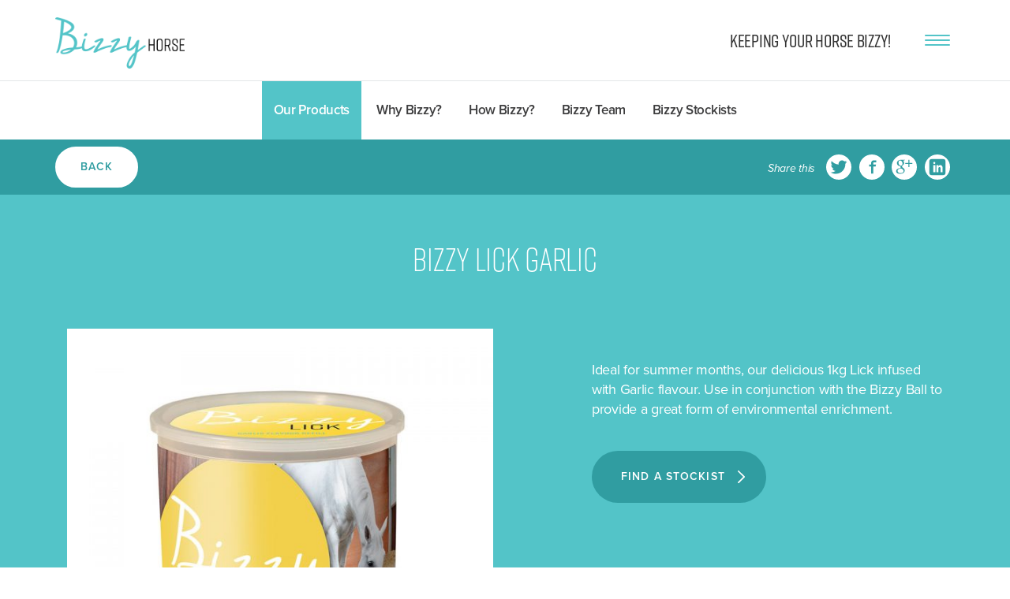

--- FILE ---
content_type: text/html; charset=UTF-8
request_url: https://bizzyhorse.com/product/bizzy-lick-garlic/
body_size: 16717
content:

<!doctype html>
<html lang="en-GB">
  <head>
  <meta charset="utf-8">
  <meta http-equiv="x-ua-compatible" content="ie=edge">
  <meta name="viewport" content="width=device-width, initial-scale=1">
  
  <script src="https://code.jquery.com/jquery-1.12.4.min.js"></script>
  
  <meta name='robots' content='index, follow, max-image-preview:large, max-snippet:-1, max-video-preview:-1' />
	<style>img:is([sizes="auto" i], [sizes^="auto," i]) { contain-intrinsic-size: 3000px 1500px }</style>
	
	<!-- This site is optimized with the Yoast SEO plugin v26.3 - https://yoast.com/wordpress/plugins/seo/ -->
	<title>Bizzy Lick Garlic - Bizzy Horse</title>
	<link rel="canonical" href="https://bizzyhorse.com/product/bizzy-lick-garlic/" />
	<meta property="og:locale" content="en_GB" />
	<meta property="og:type" content="article" />
	<meta property="og:title" content="Bizzy Lick Garlic - Bizzy Horse" />
	<meta property="og:description" content="Ideal for summer months, our delicious 1kg Lick infused with Garlic flavour. Use in conjunction with the Bizzy Ball to provide a great form of environmental enrichment." />
	<meta property="og:url" content="https://bizzyhorse.com/product/bizzy-lick-garlic/" />
	<meta property="og:site_name" content="Bizzy Horse" />
	<meta property="article:modified_time" content="2018-08-31T07:34:48+00:00" />
	<meta property="og:image" content="https://bizzyhorse.com/wp-content/uploads/2018/08/Bizzy-Garlic-Lick.jpg" />
	<meta property="og:image:width" content="960" />
	<meta property="og:image:height" content="960" />
	<meta property="og:image:type" content="image/jpeg" />
	<meta name="twitter:card" content="summary_large_image" />
	<script type="application/ld+json" class="yoast-schema-graph">{"@context":"https://schema.org","@graph":[{"@type":"WebPage","@id":"https://bizzyhorse.com/product/bizzy-lick-garlic/","url":"https://bizzyhorse.com/product/bizzy-lick-garlic/","name":"Bizzy Lick Garlic - Bizzy Horse","isPartOf":{"@id":"https://bizzyhorse.com/#website"},"primaryImageOfPage":{"@id":"https://bizzyhorse.com/product/bizzy-lick-garlic/#primaryimage"},"image":{"@id":"https://bizzyhorse.com/product/bizzy-lick-garlic/#primaryimage"},"thumbnailUrl":"/wp-content/uploads/2018/08/Bizzy-Garlic-Lick.jpg","datePublished":"2018-08-23T09:01:33+00:00","dateModified":"2018-08-31T07:34:48+00:00","breadcrumb":{"@id":"https://bizzyhorse.com/product/bizzy-lick-garlic/#breadcrumb"},"inLanguage":"en-GB","potentialAction":[{"@type":"ReadAction","target":["https://bizzyhorse.com/product/bizzy-lick-garlic/"]}]},{"@type":"ImageObject","inLanguage":"en-GB","@id":"https://bizzyhorse.com/product/bizzy-lick-garlic/#primaryimage","url":"/wp-content/uploads/2018/08/Bizzy-Garlic-Lick.jpg","contentUrl":"/wp-content/uploads/2018/08/Bizzy-Garlic-Lick.jpg","width":960,"height":960},{"@type":"BreadcrumbList","@id":"https://bizzyhorse.com/product/bizzy-lick-garlic/#breadcrumb","itemListElement":[{"@type":"ListItem","position":1,"name":"Home","item":"https://bizzyhorse.com/"},{"@type":"ListItem","position":2,"name":"Our Products","item":"https://bizzyhorse.com/products/"},{"@type":"ListItem","position":3,"name":"Bizzy Lick Garlic"}]},{"@type":"WebSite","@id":"https://bizzyhorse.com/#website","url":"https://bizzyhorse.com/","name":"Bizzy Horse","description":"Keeping your horse bizzy!","potentialAction":[{"@type":"SearchAction","target":{"@type":"EntryPoint","urlTemplate":"https://bizzyhorse.com/search/{search_term_string}"},"query-input":{"@type":"PropertyValueSpecification","valueRequired":true,"valueName":"search_term_string"}}],"inLanguage":"en-GB"}]}</script>
	<!-- / Yoast SEO plugin. -->


		<!-- This site uses the Google Analytics by MonsterInsights plugin v9.9.0 - Using Analytics tracking - https://www.monsterinsights.com/ -->
							<script src="//www.googletagmanager.com/gtag/js?id=G-HHM18GLRGS"  data-cfasync="false" data-wpfc-render="false" type="text/javascript" async></script>
			<script data-cfasync="false" data-wpfc-render="false" type="text/javascript">
				var mi_version = '9.9.0';
				var mi_track_user = true;
				var mi_no_track_reason = '';
								var MonsterInsightsDefaultLocations = {"page_location":"https:\/\/bizzyhorse.com\/product\/bizzy-lick-garlic\/"};
								if ( typeof MonsterInsightsPrivacyGuardFilter === 'function' ) {
					var MonsterInsightsLocations = (typeof MonsterInsightsExcludeQuery === 'object') ? MonsterInsightsPrivacyGuardFilter( MonsterInsightsExcludeQuery ) : MonsterInsightsPrivacyGuardFilter( MonsterInsightsDefaultLocations );
				} else {
					var MonsterInsightsLocations = (typeof MonsterInsightsExcludeQuery === 'object') ? MonsterInsightsExcludeQuery : MonsterInsightsDefaultLocations;
				}

								var disableStrs = [
										'ga-disable-G-HHM18GLRGS',
									];

				/* Function to detect opted out users */
				function __gtagTrackerIsOptedOut() {
					for (var index = 0; index < disableStrs.length; index++) {
						if (document.cookie.indexOf(disableStrs[index] + '=true') > -1) {
							return true;
						}
					}

					return false;
				}

				/* Disable tracking if the opt-out cookie exists. */
				if (__gtagTrackerIsOptedOut()) {
					for (var index = 0; index < disableStrs.length; index++) {
						window[disableStrs[index]] = true;
					}
				}

				/* Opt-out function */
				function __gtagTrackerOptout() {
					for (var index = 0; index < disableStrs.length; index++) {
						document.cookie = disableStrs[index] + '=true; expires=Thu, 31 Dec 2099 23:59:59 UTC; path=/';
						window[disableStrs[index]] = true;
					}
				}

				if ('undefined' === typeof gaOptout) {
					function gaOptout() {
						__gtagTrackerOptout();
					}
				}
								window.dataLayer = window.dataLayer || [];

				window.MonsterInsightsDualTracker = {
					helpers: {},
					trackers: {},
				};
				if (mi_track_user) {
					function __gtagDataLayer() {
						dataLayer.push(arguments);
					}

					function __gtagTracker(type, name, parameters) {
						if (!parameters) {
							parameters = {};
						}

						if (parameters.send_to) {
							__gtagDataLayer.apply(null, arguments);
							return;
						}

						if (type === 'event') {
														parameters.send_to = monsterinsights_frontend.v4_id;
							var hookName = name;
							if (typeof parameters['event_category'] !== 'undefined') {
								hookName = parameters['event_category'] + ':' + name;
							}

							if (typeof MonsterInsightsDualTracker.trackers[hookName] !== 'undefined') {
								MonsterInsightsDualTracker.trackers[hookName](parameters);
							} else {
								__gtagDataLayer('event', name, parameters);
							}
							
						} else {
							__gtagDataLayer.apply(null, arguments);
						}
					}

					__gtagTracker('js', new Date());
					__gtagTracker('set', {
						'developer_id.dZGIzZG': true,
											});
					if ( MonsterInsightsLocations.page_location ) {
						__gtagTracker('set', MonsterInsightsLocations);
					}
										__gtagTracker('config', 'G-HHM18GLRGS', {"forceSSL":"true"} );
										window.gtag = __gtagTracker;										(function () {
						/* https://developers.google.com/analytics/devguides/collection/analyticsjs/ */
						/* ga and __gaTracker compatibility shim. */
						var noopfn = function () {
							return null;
						};
						var newtracker = function () {
							return new Tracker();
						};
						var Tracker = function () {
							return null;
						};
						var p = Tracker.prototype;
						p.get = noopfn;
						p.set = noopfn;
						p.send = function () {
							var args = Array.prototype.slice.call(arguments);
							args.unshift('send');
							__gaTracker.apply(null, args);
						};
						var __gaTracker = function () {
							var len = arguments.length;
							if (len === 0) {
								return;
							}
							var f = arguments[len - 1];
							if (typeof f !== 'object' || f === null || typeof f.hitCallback !== 'function') {
								if ('send' === arguments[0]) {
									var hitConverted, hitObject = false, action;
									if ('event' === arguments[1]) {
										if ('undefined' !== typeof arguments[3]) {
											hitObject = {
												'eventAction': arguments[3],
												'eventCategory': arguments[2],
												'eventLabel': arguments[4],
												'value': arguments[5] ? arguments[5] : 1,
											}
										}
									}
									if ('pageview' === arguments[1]) {
										if ('undefined' !== typeof arguments[2]) {
											hitObject = {
												'eventAction': 'page_view',
												'page_path': arguments[2],
											}
										}
									}
									if (typeof arguments[2] === 'object') {
										hitObject = arguments[2];
									}
									if (typeof arguments[5] === 'object') {
										Object.assign(hitObject, arguments[5]);
									}
									if ('undefined' !== typeof arguments[1].hitType) {
										hitObject = arguments[1];
										if ('pageview' === hitObject.hitType) {
											hitObject.eventAction = 'page_view';
										}
									}
									if (hitObject) {
										action = 'timing' === arguments[1].hitType ? 'timing_complete' : hitObject.eventAction;
										hitConverted = mapArgs(hitObject);
										__gtagTracker('event', action, hitConverted);
									}
								}
								return;
							}

							function mapArgs(args) {
								var arg, hit = {};
								var gaMap = {
									'eventCategory': 'event_category',
									'eventAction': 'event_action',
									'eventLabel': 'event_label',
									'eventValue': 'event_value',
									'nonInteraction': 'non_interaction',
									'timingCategory': 'event_category',
									'timingVar': 'name',
									'timingValue': 'value',
									'timingLabel': 'event_label',
									'page': 'page_path',
									'location': 'page_location',
									'title': 'page_title',
									'referrer' : 'page_referrer',
								};
								for (arg in args) {
																		if (!(!args.hasOwnProperty(arg) || !gaMap.hasOwnProperty(arg))) {
										hit[gaMap[arg]] = args[arg];
									} else {
										hit[arg] = args[arg];
									}
								}
								return hit;
							}

							try {
								f.hitCallback();
							} catch (ex) {
							}
						};
						__gaTracker.create = newtracker;
						__gaTracker.getByName = newtracker;
						__gaTracker.getAll = function () {
							return [];
						};
						__gaTracker.remove = noopfn;
						__gaTracker.loaded = true;
						window['__gaTracker'] = __gaTracker;
					})();
									} else {
										console.log("");
					(function () {
						function __gtagTracker() {
							return null;
						}

						window['__gtagTracker'] = __gtagTracker;
						window['gtag'] = __gtagTracker;
					})();
									}
			</script>
			
							<!-- / Google Analytics by MonsterInsights -->
		<link rel="stylesheet" href="https://fonts.googleapis.com/css?family=Open+Sans%3A300%2C400%2C500%2C600%2C700%2C800&#038;display=swap&#038;ver=6.8.3">
<link rel="stylesheet" href="/wp-content/plugins/wd-instagram-feed/booster/assets/css/global.css?ver=1.0.0">
<link rel="stylesheet" href="/wp-includes/css/dist/block-library/style.min.css?ver=6.8.3">
<style id='classic-theme-styles-inline-css' type='text/css'>
/*! This file is auto-generated */
.wp-block-button__link{color:#fff;background-color:#32373c;border-radius:9999px;box-shadow:none;text-decoration:none;padding:calc(.667em + 2px) calc(1.333em + 2px);font-size:1.125em}.wp-block-file__button{background:#32373c;color:#fff;text-decoration:none}
</style>
<style id='esf-fb-halfwidth-style-inline-css' type='text/css'>
.wp-block-create-block-easy-social-feed-facebook-carousel{background-color:#21759b;color:#fff;padding:2px}

</style>
<style id='esf-fb-fullwidth-style-inline-css' type='text/css'>
.wp-block-create-block-easy-social-feed-facebook-carousel{background-color:#21759b;color:#fff;padding:2px}

</style>
<style id='esf-fb-thumbnail-style-inline-css' type='text/css'>
.wp-block-create-block-easy-social-feed-facebook-carousel{background-color:#21759b;color:#fff;padding:2px}

</style>
<style id='global-styles-inline-css' type='text/css'>
:root{--wp--preset--aspect-ratio--square: 1;--wp--preset--aspect-ratio--4-3: 4/3;--wp--preset--aspect-ratio--3-4: 3/4;--wp--preset--aspect-ratio--3-2: 3/2;--wp--preset--aspect-ratio--2-3: 2/3;--wp--preset--aspect-ratio--16-9: 16/9;--wp--preset--aspect-ratio--9-16: 9/16;--wp--preset--color--black: #000000;--wp--preset--color--cyan-bluish-gray: #abb8c3;--wp--preset--color--white: #ffffff;--wp--preset--color--pale-pink: #f78da7;--wp--preset--color--vivid-red: #cf2e2e;--wp--preset--color--luminous-vivid-orange: #ff6900;--wp--preset--color--luminous-vivid-amber: #fcb900;--wp--preset--color--light-green-cyan: #7bdcb5;--wp--preset--color--vivid-green-cyan: #00d084;--wp--preset--color--pale-cyan-blue: #8ed1fc;--wp--preset--color--vivid-cyan-blue: #0693e3;--wp--preset--color--vivid-purple: #9b51e0;--wp--preset--gradient--vivid-cyan-blue-to-vivid-purple: linear-gradient(135deg,rgba(6,147,227,1) 0%,rgb(155,81,224) 100%);--wp--preset--gradient--light-green-cyan-to-vivid-green-cyan: linear-gradient(135deg,rgb(122,220,180) 0%,rgb(0,208,130) 100%);--wp--preset--gradient--luminous-vivid-amber-to-luminous-vivid-orange: linear-gradient(135deg,rgba(252,185,0,1) 0%,rgba(255,105,0,1) 100%);--wp--preset--gradient--luminous-vivid-orange-to-vivid-red: linear-gradient(135deg,rgba(255,105,0,1) 0%,rgb(207,46,46) 100%);--wp--preset--gradient--very-light-gray-to-cyan-bluish-gray: linear-gradient(135deg,rgb(238,238,238) 0%,rgb(169,184,195) 100%);--wp--preset--gradient--cool-to-warm-spectrum: linear-gradient(135deg,rgb(74,234,220) 0%,rgb(151,120,209) 20%,rgb(207,42,186) 40%,rgb(238,44,130) 60%,rgb(251,105,98) 80%,rgb(254,248,76) 100%);--wp--preset--gradient--blush-light-purple: linear-gradient(135deg,rgb(255,206,236) 0%,rgb(152,150,240) 100%);--wp--preset--gradient--blush-bordeaux: linear-gradient(135deg,rgb(254,205,165) 0%,rgb(254,45,45) 50%,rgb(107,0,62) 100%);--wp--preset--gradient--luminous-dusk: linear-gradient(135deg,rgb(255,203,112) 0%,rgb(199,81,192) 50%,rgb(65,88,208) 100%);--wp--preset--gradient--pale-ocean: linear-gradient(135deg,rgb(255,245,203) 0%,rgb(182,227,212) 50%,rgb(51,167,181) 100%);--wp--preset--gradient--electric-grass: linear-gradient(135deg,rgb(202,248,128) 0%,rgb(113,206,126) 100%);--wp--preset--gradient--midnight: linear-gradient(135deg,rgb(2,3,129) 0%,rgb(40,116,252) 100%);--wp--preset--font-size--small: 13px;--wp--preset--font-size--medium: 20px;--wp--preset--font-size--large: 36px;--wp--preset--font-size--x-large: 42px;--wp--preset--spacing--20: 0.44rem;--wp--preset--spacing--30: 0.67rem;--wp--preset--spacing--40: 1rem;--wp--preset--spacing--50: 1.5rem;--wp--preset--spacing--60: 2.25rem;--wp--preset--spacing--70: 3.38rem;--wp--preset--spacing--80: 5.06rem;--wp--preset--shadow--natural: 6px 6px 9px rgba(0, 0, 0, 0.2);--wp--preset--shadow--deep: 12px 12px 50px rgba(0, 0, 0, 0.4);--wp--preset--shadow--sharp: 6px 6px 0px rgba(0, 0, 0, 0.2);--wp--preset--shadow--outlined: 6px 6px 0px -3px rgba(255, 255, 255, 1), 6px 6px rgba(0, 0, 0, 1);--wp--preset--shadow--crisp: 6px 6px 0px rgba(0, 0, 0, 1);}:where(.is-layout-flex){gap: 0.5em;}:where(.is-layout-grid){gap: 0.5em;}body .is-layout-flex{display: flex;}.is-layout-flex{flex-wrap: wrap;align-items: center;}.is-layout-flex > :is(*, div){margin: 0;}body .is-layout-grid{display: grid;}.is-layout-grid > :is(*, div){margin: 0;}:where(.wp-block-columns.is-layout-flex){gap: 2em;}:where(.wp-block-columns.is-layout-grid){gap: 2em;}:where(.wp-block-post-template.is-layout-flex){gap: 1.25em;}:where(.wp-block-post-template.is-layout-grid){gap: 1.25em;}.has-black-color{color: var(--wp--preset--color--black) !important;}.has-cyan-bluish-gray-color{color: var(--wp--preset--color--cyan-bluish-gray) !important;}.has-white-color{color: var(--wp--preset--color--white) !important;}.has-pale-pink-color{color: var(--wp--preset--color--pale-pink) !important;}.has-vivid-red-color{color: var(--wp--preset--color--vivid-red) !important;}.has-luminous-vivid-orange-color{color: var(--wp--preset--color--luminous-vivid-orange) !important;}.has-luminous-vivid-amber-color{color: var(--wp--preset--color--luminous-vivid-amber) !important;}.has-light-green-cyan-color{color: var(--wp--preset--color--light-green-cyan) !important;}.has-vivid-green-cyan-color{color: var(--wp--preset--color--vivid-green-cyan) !important;}.has-pale-cyan-blue-color{color: var(--wp--preset--color--pale-cyan-blue) !important;}.has-vivid-cyan-blue-color{color: var(--wp--preset--color--vivid-cyan-blue) !important;}.has-vivid-purple-color{color: var(--wp--preset--color--vivid-purple) !important;}.has-black-background-color{background-color: var(--wp--preset--color--black) !important;}.has-cyan-bluish-gray-background-color{background-color: var(--wp--preset--color--cyan-bluish-gray) !important;}.has-white-background-color{background-color: var(--wp--preset--color--white) !important;}.has-pale-pink-background-color{background-color: var(--wp--preset--color--pale-pink) !important;}.has-vivid-red-background-color{background-color: var(--wp--preset--color--vivid-red) !important;}.has-luminous-vivid-orange-background-color{background-color: var(--wp--preset--color--luminous-vivid-orange) !important;}.has-luminous-vivid-amber-background-color{background-color: var(--wp--preset--color--luminous-vivid-amber) !important;}.has-light-green-cyan-background-color{background-color: var(--wp--preset--color--light-green-cyan) !important;}.has-vivid-green-cyan-background-color{background-color: var(--wp--preset--color--vivid-green-cyan) !important;}.has-pale-cyan-blue-background-color{background-color: var(--wp--preset--color--pale-cyan-blue) !important;}.has-vivid-cyan-blue-background-color{background-color: var(--wp--preset--color--vivid-cyan-blue) !important;}.has-vivid-purple-background-color{background-color: var(--wp--preset--color--vivid-purple) !important;}.has-black-border-color{border-color: var(--wp--preset--color--black) !important;}.has-cyan-bluish-gray-border-color{border-color: var(--wp--preset--color--cyan-bluish-gray) !important;}.has-white-border-color{border-color: var(--wp--preset--color--white) !important;}.has-pale-pink-border-color{border-color: var(--wp--preset--color--pale-pink) !important;}.has-vivid-red-border-color{border-color: var(--wp--preset--color--vivid-red) !important;}.has-luminous-vivid-orange-border-color{border-color: var(--wp--preset--color--luminous-vivid-orange) !important;}.has-luminous-vivid-amber-border-color{border-color: var(--wp--preset--color--luminous-vivid-amber) !important;}.has-light-green-cyan-border-color{border-color: var(--wp--preset--color--light-green-cyan) !important;}.has-vivid-green-cyan-border-color{border-color: var(--wp--preset--color--vivid-green-cyan) !important;}.has-pale-cyan-blue-border-color{border-color: var(--wp--preset--color--pale-cyan-blue) !important;}.has-vivid-cyan-blue-border-color{border-color: var(--wp--preset--color--vivid-cyan-blue) !important;}.has-vivid-purple-border-color{border-color: var(--wp--preset--color--vivid-purple) !important;}.has-vivid-cyan-blue-to-vivid-purple-gradient-background{background: var(--wp--preset--gradient--vivid-cyan-blue-to-vivid-purple) !important;}.has-light-green-cyan-to-vivid-green-cyan-gradient-background{background: var(--wp--preset--gradient--light-green-cyan-to-vivid-green-cyan) !important;}.has-luminous-vivid-amber-to-luminous-vivid-orange-gradient-background{background: var(--wp--preset--gradient--luminous-vivid-amber-to-luminous-vivid-orange) !important;}.has-luminous-vivid-orange-to-vivid-red-gradient-background{background: var(--wp--preset--gradient--luminous-vivid-orange-to-vivid-red) !important;}.has-very-light-gray-to-cyan-bluish-gray-gradient-background{background: var(--wp--preset--gradient--very-light-gray-to-cyan-bluish-gray) !important;}.has-cool-to-warm-spectrum-gradient-background{background: var(--wp--preset--gradient--cool-to-warm-spectrum) !important;}.has-blush-light-purple-gradient-background{background: var(--wp--preset--gradient--blush-light-purple) !important;}.has-blush-bordeaux-gradient-background{background: var(--wp--preset--gradient--blush-bordeaux) !important;}.has-luminous-dusk-gradient-background{background: var(--wp--preset--gradient--luminous-dusk) !important;}.has-pale-ocean-gradient-background{background: var(--wp--preset--gradient--pale-ocean) !important;}.has-electric-grass-gradient-background{background: var(--wp--preset--gradient--electric-grass) !important;}.has-midnight-gradient-background{background: var(--wp--preset--gradient--midnight) !important;}.has-small-font-size{font-size: var(--wp--preset--font-size--small) !important;}.has-medium-font-size{font-size: var(--wp--preset--font-size--medium) !important;}.has-large-font-size{font-size: var(--wp--preset--font-size--large) !important;}.has-x-large-font-size{font-size: var(--wp--preset--font-size--x-large) !important;}
:where(.wp-block-post-template.is-layout-flex){gap: 1.25em;}:where(.wp-block-post-template.is-layout-grid){gap: 1.25em;}
:where(.wp-block-columns.is-layout-flex){gap: 2em;}:where(.wp-block-columns.is-layout-grid){gap: 2em;}
:root :where(.wp-block-pullquote){font-size: 1.5em;line-height: 1.6;}
</style>
<link rel="stylesheet" href="/wp-content/plugins/easy-facebook-likebox/frontend/assets/css/esf-custom-fonts.css?ver=6.8.3">
<link rel="stylesheet" href="/wp-content/plugins/easy-facebook-likebox/facebook/frontend/assets/css/esf-free-popup.css?ver=6.6.5">
<link rel="stylesheet" href="/wp-content/plugins/easy-facebook-likebox/facebook/frontend/assets/css/easy-facebook-likebox-frontend.css?ver=6.6.5">
<link rel="stylesheet" href="/wp-admin/admin-ajax.php?action=easy-facebook-likebox-customizer-style&#038;ver=6.6.5">
<link rel="stylesheet" href="/wp-content/plugins/roots-share-buttons/assets/styles/share-buttons.css?ver=6.8.3">
<link rel="stylesheet" href="/wp-content/plugins/simple-locator//assets/css/simple-locator.css">
<link rel="stylesheet" href="/wp-content/plugins/woocommerce/assets/css/photoswipe/photoswipe.min.css?ver=10.3.4">
<link rel="stylesheet" href="/wp-content/plugins/woocommerce/assets/css/photoswipe/default-skin/default-skin.min.css?ver=10.3.4">
<style id='woocommerce-inline-inline-css' type='text/css'>
.woocommerce form .form-row .required { visibility: visible; }
</style>
<link rel="stylesheet" href="/wp-content/plugins/woocommerce/assets/css/brands.css?ver=10.3.4">
<link rel="stylesheet" href="/wp-content/plugins/easy-facebook-likebox/frontend/assets/css/esf-custom-fonts.css?ver=6.8.3">
<link rel="stylesheet" href="/wp-content/plugins/easy-facebook-likebox//instagram/frontend/assets/css/esf-insta-frontend.css?ver=6.8.3">
<link rel="stylesheet" href="/wp-admin/admin-ajax.php?action=esf-insta-customizer-style&#038;ver=6.8.3">
<link rel="stylesheet" href="/wp-content/plugins/wp-menu-cart-pro/assets/css/wpmenucart-icons-pro.css?ver=3.1.9">
<link rel="stylesheet" href="/wp-content/plugins/wp-menu-cart-pro/assets/css/wpmenucart-fontawesome.css?ver=3.1.9">
<link rel="stylesheet" href="/wp-content/plugins/wp-menu-cart-pro/assets/css/wpmenucart-main.css?ver=3.1.9">
<link rel="stylesheet" href="/wp-content/themes/bizzy-bites-wp/dist/styles/main.css">
<script type="text/javascript" src="/wp-includes/js/jquery/jquery.min.js?ver=3.7.1" id="jquery-core-js"></script>
<script type="text/javascript" src="/wp-includes/js/jquery/jquery-migrate.min.js?ver=3.4.1" id="jquery-migrate-js"></script>
<script type="text/javascript" src="/wp-content/plugins/wd-instagram-feed/booster/assets/js/circle-progress.js?ver=1.2.2" id="twb-circle-js"></script>
<script type="text/javascript" id="twb-global-js-extra">
/* <![CDATA[ */
var twb = {"nonce":"6e4b7160c0","ajax_url":"https:\/\/bizzyhorse.com\/wp-admin\/admin-ajax.php","plugin_url":"https:\/\/bizzyhorse.com\/wp-content\/plugins\/wd-instagram-feed\/booster","href":"https:\/\/bizzyhorse.com\/wp-admin\/admin.php?page=twb_instagram-feed"};
var twb = {"nonce":"6e4b7160c0","ajax_url":"https:\/\/bizzyhorse.com\/wp-admin\/admin-ajax.php","plugin_url":"https:\/\/bizzyhorse.com\/wp-content\/plugins\/wd-instagram-feed\/booster","href":"https:\/\/bizzyhorse.com\/wp-admin\/admin.php?page=twb_instagram-feed"};
/* ]]> */
</script>
<script type="text/javascript" src="/wp-content/plugins/wd-instagram-feed/booster/assets/js/global.js?ver=1.0.0" id="twb-global-js"></script>
<script type="text/javascript" src="/wp-content/plugins/google-analytics-for-wordpress/assets/js/frontend-gtag.min.js?ver=9.9.0" id="monsterinsights-frontend-script-js" async="async" data-wp-strategy="async"></script>
<script data-cfasync="false" data-wpfc-render="false" type="text/javascript" id='monsterinsights-frontend-script-js-extra'>/* <![CDATA[ */
var monsterinsights_frontend = {"js_events_tracking":"true","download_extensions":"doc,pdf,ppt,zip,xls,docx,pptx,xlsx","inbound_paths":"[]","home_url":"https:\/\/bizzyhorse.com","hash_tracking":"false","v4_id":"G-HHM18GLRGS"};/* ]]> */
</script>
<script type="text/javascript" src="/wp-content/plugins/easy-facebook-likebox/facebook/frontend/assets/js/esf-free-popup.min.js?ver=6.6.5" id="easy-facebook-likebox-popup-script-js"></script>
<script type="text/javascript" id="easy-facebook-likebox-public-script-js-extra">
/* <![CDATA[ */
var public_ajax = {"ajax_url":"https:\/\/bizzyhorse.com\/wp-admin\/admin-ajax.php","efbl_is_fb_pro":""};
/* ]]> */
</script>
<script type="text/javascript" src="/wp-content/plugins/easy-facebook-likebox/facebook/frontend/assets/js/public.js?ver=6.6.5" id="easy-facebook-likebox-public-script-js"></script>
<script type="text/javascript" src="/wp-content/plugins/roots-share-buttons/assets/scripts/share-buttons.js?ver=1" id="roots-share-buttons-js"></script>
<script type="text/javascript" src="/wp-content/plugins/woocommerce/assets/js/jquery-blockui/jquery.blockUI.min.js?ver=2.7.0-wc.10.3.4" id="wc-jquery-blockui-js" defer="defer" data-wp-strategy="defer"></script>
<script type="text/javascript" id="wc-add-to-cart-js-extra">
/* <![CDATA[ */
var wc_add_to_cart_params = {"ajax_url":"\/wp-admin\/admin-ajax.php","wc_ajax_url":"\/?wc-ajax=%%endpoint%%","i18n_view_cart":"View basket","cart_url":"https:\/\/bizzyhorse.com\/?page_id=5","is_cart":"","cart_redirect_after_add":"no"};
/* ]]> */
</script>
<script type="text/javascript" src="/wp-content/plugins/woocommerce/assets/js/frontend/add-to-cart.min.js?ver=10.3.4" id="wc-add-to-cart-js" defer="defer" data-wp-strategy="defer"></script>
<script type="text/javascript" src="/wp-content/plugins/woocommerce/assets/js/photoswipe/photoswipe.min.js?ver=4.1.1-wc.10.3.4" id="wc-photoswipe-js" defer="defer" data-wp-strategy="defer"></script>
<script type="text/javascript" src="/wp-content/plugins/woocommerce/assets/js/photoswipe/photoswipe-ui-default.min.js?ver=4.1.1-wc.10.3.4" id="wc-photoswipe-ui-default-js" defer="defer" data-wp-strategy="defer"></script>
<script type="text/javascript" id="wc-single-product-js-extra">
/* <![CDATA[ */
var wc_single_product_params = {"i18n_required_rating_text":"Please select a rating","i18n_rating_options":["1 of 5 stars","2 of 5 stars","3 of 5 stars","4 of 5 stars","5 of 5 stars"],"i18n_product_gallery_trigger_text":"View full-screen image gallery","review_rating_required":"yes","flexslider":{"rtl":false,"animation":"slide","smoothHeight":true,"directionNav":false,"controlNav":"thumbnails","slideshow":false,"animationSpeed":500,"animationLoop":false,"allowOneSlide":false},"zoom_enabled":"","zoom_options":[],"photoswipe_enabled":"1","photoswipe_options":{"shareEl":false,"closeOnScroll":false,"history":false,"hideAnimationDuration":0,"showAnimationDuration":0},"flexslider_enabled":""};
/* ]]> */
</script>
<script type="text/javascript" src="/wp-content/plugins/woocommerce/assets/js/frontend/single-product.min.js?ver=10.3.4" id="wc-single-product-js" defer="defer" data-wp-strategy="defer"></script>
<script type="text/javascript" src="/wp-content/plugins/woocommerce/assets/js/js-cookie/js.cookie.min.js?ver=2.1.4-wc.10.3.4" id="wc-js-cookie-js" defer="defer" data-wp-strategy="defer"></script>
<script type="text/javascript" id="woocommerce-js-extra">
/* <![CDATA[ */
var woocommerce_params = {"ajax_url":"\/wp-admin\/admin-ajax.php","wc_ajax_url":"\/?wc-ajax=%%endpoint%%","i18n_password_show":"Show password","i18n_password_hide":"Hide password"};
/* ]]> */
</script>
<script type="text/javascript" src="/wp-content/plugins/woocommerce/assets/js/frontend/woocommerce.min.js?ver=10.3.4" id="woocommerce-js" defer="defer" data-wp-strategy="defer"></script>
<script type="text/javascript" src="/wp-content/plugins/easy-facebook-likebox/frontend/assets/js/imagesloaded.pkgd.min.js?ver=6.8.3" id="imagesloaded.pkgd.min-js"></script>
<script type="text/javascript" id="esf-insta-public-js-extra">
/* <![CDATA[ */
var esf_insta = {"ajax_url":"https:\/\/bizzyhorse.com\/wp-admin\/admin-ajax.php","version":"free","nonce":"5e505de5e6"};
/* ]]> */
</script>
<script type="text/javascript" src="/wp-content/plugins/easy-facebook-likebox//instagram/frontend/assets/js/esf-insta-public.js?ver=1" id="esf-insta-public-js"></script>
<script type="text/javascript" id="wpmenucart-js-extra">
/* <![CDATA[ */
var wpmenucart_ajax = {"ajaxurl":"https:\/\/bizzyhorse.com\/wp-admin\/admin-ajax.php","nonce":"366cf72721"};
/* ]]> */
</script>
<script type="text/javascript" src="/wp-content/plugins/wp-menu-cart-pro/assets/js/wpmenucart.js?ver=3.1.9" id="wpmenucart-js"></script>
<script type="text/javascript" id="wpmenucart-ajax-assist-js-extra">
/* <![CDATA[ */
var wpmenucart_ajax_assist = {"shop_plugin":"WooCommerce","always_display":"1"};
/* ]]> */
</script>
<script type="text/javascript" src="/wp-content/plugins/wp-menu-cart-pro/assets/js/wpmenucart-ajax-assist.js?ver=3.1.9" id="wpmenucart-ajax-assist-js"></script>
	<noscript><style>.woocommerce-product-gallery{ opacity: 1 !important; }</style></noscript>
	<link rel="icon" href="/wp-content/uploads/2022/02/cropped-Bizzy-Horse_Favicon-32x32.jpg" sizes="32x32" />
<link rel="icon" href="/wp-content/uploads/2022/02/cropped-Bizzy-Horse_Favicon-192x192.jpg" sizes="192x192" />
<link rel="apple-touch-icon" href="/wp-content/uploads/2022/02/cropped-Bizzy-Horse_Favicon-180x180.jpg" />
<meta name="msapplication-TileImage" content="/wp-content/uploads/2022/02/cropped-Bizzy-Horse_Favicon-270x270.jpg" />
		<style type="text/css" id="wp-custom-css">
			@media (max-width: 767px){ .simple-locator-form .submit, .simple-locator-form .geo_button_cont { clear: both; padding-top: 0; } }		</style>
		
  <link rel="stylesheet" href="https://maxcdn.bootstrapcdn.com/font-awesome/4.6.1/css/font-awesome.min.css">
  <link rel="stylesheet" href="https://use.typekit.net/xsk4bwf.css">
  <link rel="stylesheet" type="text/css" href="//cdn.jsdelivr.net/npm/slick-carousel@1.8.1/slick/slick.css"/>
  <link rel="stylesheet" type="text/css" href="https://cdnjs.cloudflare.com/ajax/libs/slick-carousel/1.9.0/slick-theme.min.css"/>
  
  	    
  <style>
	  
	  	  
	  .wdi_feed_thumbnail_1 .wdi_feed_container, .wdi_feed_theme_1 .wdi_feed_wrapper{
		  background-color: transparent !important;
		  border: none !important;
	  }
	  
	  .wdi_feed_thumbnail_1 .wdi_photo_wrap_inner{
		  border: 1px solid transparent !important;
		  background-color: transparent !important;
	  }
	  
	  .social-block .section-head{
		  max-width: 710px;
	  }
	  
	  .woocommerce-product-gallery__video{
		  
		  width: 23%;
		  margin: 1%;
		  margin-top: 2%;
		  display: inline-block;
		  margin-right: 0px;
		  
	  }
	  
	  .related.products ul.products{
		  display: flex;
		  flex-wrap: wrap;
		  justify-content: center;
	  }
	  
	  .find-a-stockist{
		  
		  color: #fff;
		  background-color: #309da1;
		  margin-top: 30px;
		  
	  }
	  
	  .page-numbers a{
		  color: #fff;
	  }
	  
	  .products.columns-3{
		  
		  display: flex;
		  flex-wrap: wrap;
		  justify-content: center;
		  
	  }
	  
	  #menu-secondary-navigation-2 .menu-our-products .sub-menu{
		  display: none !important;
	  }
	  
	  body.term-16 .page-header{
		  
		  background-image: url(https://bizzyhorse.com/wp-content/themes/bizzy-bites-wp/assets/img/bizzy-products-banner.jpg) !important;
		  
	  }
	  
	  body.term-17 .page-header{
		  
		  background-image: url(https://bizzyhorse.com/wp-content/themes/bizzy-bites-wp/assets/img/bizzy-refills-banner.jpg) !important;
		  
	  }
	  
	  body.term-18 .page-header{
		  
		  background-image: url(https://bizzyhorse.com/wp-content/themes/bizzy-bites-wp/assets/img/bizzy-parts-banner.jpg) !important;
		  
	  }
	  
	  .wpmenucart-shortcode{
		  display: none;
	  }
	  
	  .woocommerce .price{
		  display: none !important;
	  }
	  
	  form.cart{
		  display: none !important;
	  }
	  
	  .button.add_to_cart_button{
		  display: none !important;
	  }
	  
	  .wdi_load_more{
		  
		  background-color: transparent !important;
		  margin-top: 30px !important;
		  
	  }
	  
	  .wdi_load_more_wrap{
		  display: inline-block;
		  height: auto !important;
		  width: auto !important;
    margin-bottom: 0;
    font-weight: normal;
    text-align: center;
    vertical-align: middle;
    touch-action: manipulation;
    cursor: pointer;
    background-image: none;
    border: 2px solid transparent;
    white-space: nowrap;
    padding: 0px !important;
    font-size: 14px;
    line-height: 1.428571429;
    border-radius: 40px !important;
    -webkit-user-select: none;
    -moz-user-select: none;
    -ms-user-select: none;
    user-select: none;
    text-transform: uppercase;
    letter-spacing: 0.08em;
    font-weight: 600;
    font-family: "proxima-nova",sans-serif;
		  background-color: #fff !important;
		  border-color: #fff !important;
		  color: #309da1 !important;
		  
	  }
	  
	  .wdi_load_more_text{
		  
		  padding: 21px 35px !important;
		  color: #309da1 !important;
	  }
	  
	  .home .wdi_load_more{
		  display: none !important;
	  }

	  .distance.form-field select option {
		  color: #000;
	  }
	  
  </style>	  

</head>
  <body data-rsssl=1 class="wp-singular product-template-default single single-product postid-438 wp-theme-bizzy-bites-wp theme-bizzy-bites-wp woocommerce woocommerce-page woocommerce-no-js bizzy-lick-garlic sidebar-primary">
    <!--[if IE]>
      <div class="alert alert-warning">
        You are using an <strong>outdated</strong> browser. Please <a href="http://browsehappy.com/">upgrade your browser</a> to improve your experience.      </div>
    <![endif]-->
    <header class="banner navbar navbar-default navbar-static-top" role="banner">

  <div class="container" style="position: relative;">
    <div class="navbar-header">

      <button type="button" class="navbar-toggle" id="showRightPush">
        <span class="sr-only">Toggle navigation</span>
        <span class="menu-text">Menu</span>
        <span class="icon-bar"></span>
        <span class="icon-bar"></span>
        <span class="icon-bar"></span>
      </button>

      <div class="wpmenucart-shortcode hover" style=""><span class="reload_shortcode">
	
	<a class="wpmenucart-contents empty-wpmenucart-visible" href="https://bizzyhorse.com/products/" title="Start shopping">
		<i class="wpmenucart-icon-shopping-cart-0"></i><span class="cartcontents">0 items</span>
	</a>
	
	
	<ul class="sub-menu wpmenucart empty" style="">
		
		
		<li class="menu-item wpmenucart-submenu-item clearfix empty-cart">
			<a href="https://bizzyhorse.com/products/" class="clearfix">
				your cart is currently empty
			</a>
		</li>
		
		
	</ul>
	
	</span></div>
      <h2 class="banner-strapline">Keeping your horse bizzy!</h2>

      <a class="navbar-brand" href="https://bizzyhorse.com/">
        <span class="sr-only">Bizzy Horse</span>
        <img src="https://bizzyhorse.com/wp-content/themes/bizzy-bites-wp/assets/img/logo.png">
      </a>
    </div>

  </div>
</header>

<nav role="navigation">
      <ul id="menu-secondary-navigation" class=""><li class="active menu-item menu-item-has-children menu-our-products"><a href="https://bizzyhorse.com/products/">Our Products</a>
<ul class="sub-menu">
	<li class="menu-item menu-toys-accessories"><a href="/product-category/toys/">Toys &#038; Accessories</a></li>
	<li class="current-product-ancestor active current-product-parent menu-item menu-refills"><a href="/product-category/refills/">Refills</a></li>
	<li class="menu-item menu-spare-parts"><a href="/product-category/spare-parts/">Spare Parts</a></li>
</ul>
</li>
<li class="menu-item menu-why-bizzy"><a href="https://bizzyhorse.com/why-bizzy-horse/">Why Bizzy?</a></li>
<li class="menu-item menu-how-bizzy"><a href="https://bizzyhorse.com/how-to-use/">How Bizzy?</a></li>
<li class="menu-item menu-bizzy-team"><a href="https://bizzyhorse.com/our-ambassadors/">Bizzy Team</a></li>
<li class="menu-item menu-bizzy-stockists"><a href="https://bizzyhorse.com/where-to-buy/">Bizzy Stockists</a></li>
</ul></nav>

<nav class="cbp-spmenu cbp-spmenu-vertical cbp-spmenu-right" id="cbp-spmenu-s2">
	
	<div class="hidden-xs">
	
		<ul id="menu-primary-navigation" class=""><li class="menu-item menu-home"><a href="https://bizzyhorse.com/">Home</a></li>
<li class="menu-item menu-about-us"><a href="https://bizzyhorse.com/about-us/">About Us</a></li>
<li class="menu-item menu-faqs"><a href="https://bizzyhorse.com/faqs/">FAQs</a></li>
<li class="menu-item menu-become-a-retailer"><a href="https://bizzyhorse.com/become-a-retailer/">Become a Retailer</a></li>
<li class="menu-item menu-contact-us"><a href="https://bizzyhorse.com/contact-us/">Contact Us</a></li>
</ul>	
	    <ul id="menu-secondary-navigation-1" class=""><li class="active menu-item menu-item-has-children menu-our-products"><a href="https://bizzyhorse.com/products/">Our Products</a>
<ul class="sub-menu">
	<li class="menu-item menu-toys-accessories"><a href="/product-category/toys/">Toys &#038; Accessories</a></li>
	<li class="current-product-ancestor active current-product-parent menu-item menu-refills"><a href="/product-category/refills/">Refills</a></li>
	<li class="menu-item menu-spare-parts"><a href="/product-category/spare-parts/">Spare Parts</a></li>
</ul>
</li>
<li class="menu-item menu-why-bizzy"><a href="https://bizzyhorse.com/why-bizzy-horse/">Why Bizzy?</a></li>
<li class="menu-item menu-how-bizzy"><a href="https://bizzyhorse.com/how-to-use/">How Bizzy?</a></li>
<li class="menu-item menu-bizzy-team"><a href="https://bizzyhorse.com/our-ambassadors/">Bizzy Team</a></li>
<li class="menu-item menu-bizzy-stockists"><a href="https://bizzyhorse.com/where-to-buy/">Bizzy Stockists</a></li>
</ul>    
	</div>
	
	<div class="visible-xs">
		
		<ul id="menu-mobile-navigation" class=""><li class="menu-item menu-home"><a href="https://bizzyhorse.com/">Home</a></li>
<li class="active menu-item menu-our-products"><a href="https://bizzyhorse.com/products/">Our Products</a></li>
<li class="menu-item menu-bizzy-stockists"><a href="https://bizzyhorse.com/where-to-buy/">Bizzy Stockists</a></li>
<li class="menu-item menu-how-bizzy"><a href="https://bizzyhorse.com/how-to-use/">How Bizzy?</a></li>
<li class="menu-item menu-why-bizzy"><a href="https://bizzyhorse.com/why-bizzy-horse/">Why Bizzy?</a></li>
<li class="menu-item menu-faqs"><a href="https://bizzyhorse.com/faqs/">FAQs</a></li>
<li class="menu-item menu-about-us"><a href="https://bizzyhorse.com/about-us/">About Us</a></li>
<li class="menu-item menu-bizzy-team"><a href="https://bizzyhorse.com/our-ambassadors/">Bizzy Team</a></li>
<li class="menu-item menu-become-a-retailer"><a href="https://bizzyhorse.com/become-a-retailer/">Become a Retailer</a></li>
<li class="menu-item menu-contact-us"><a href="https://bizzyhorse.com/contact-us/">Contact Us</a></li>
</ul>		
	</div>	
    
    <div class="social-icons">
	   
	   <a class="fa fa-twitter" aria-hidden="true" href="https://www.twitter.com/bizzybites" target="_blank"></a>
	   <a class="fa fa-facebook" aria-hidden="true" href="https://www.facebook.com/bizzybites1/?ref=br_rs" target="_blank"></a>
	   <a class="fa fa-instagram" aria-hidden="true" href="https://www.instagram.com/bizzybites" target="_blank"></a>
	   
   </div>	
   
</nav>

    <div id="menu-cover"></div>

        
    
    
<div class="product-nav-bar">
	
	<div class="container">
		
		<div class="row">
			
			<div class="col-xs-4 col-sm-4">
				
				<a class="btn btn-default" href="https://bizzyhorse.com/shop">Back</a>
				
			</div>	
			
			<div class="col-xs-8 col-sm-8">
				<div class="share-outer">
					<span class="caption">Share this</span>
					
<div class="entry-share">
  <ul class="entry-share-btns">
                  <li class="entry-share-btn entry-share-btn-twitter">
                <a href="https://twitter.com/intent/tweet?text=Bizzy+Lick+Garlic&amp;url=https%3A%2F%2Fbizzyhorse.com%2Fproduct%2Fbizzy-lick-garlic%2F" title="Share on Twitter">
                  <svg xmlns="http://www.w3.org/2000/svg" width="16" height="16" viewBox="0 0 64 64"><path d="M64 12.15c-2.355 1.045-4.885 1.75-7.54 2.068 2.71-1.625 4.792-4.198 5.772-7.264-2.537 1.505-5.347 2.597-8.338 3.186-2.395-2.552-5.808-4.146-9.584-4.146-7.25 0-13.13 5.88-13.13 13.13 0 1.03.116 2.03.34 2.992-10.912-.548-20.588-5.775-27.064-13.72-1.13 1.94-1.778 4.196-1.778 6.602 0 4.556 2.318 8.575 5.84 10.93-2.15-.07-4.176-.66-5.946-1.643v.165c0 6.362 4.525 11.668 10.532 12.875-1.102.3-2.262.46-3.46.46-.845 0-1.668-.082-2.47-.235 1.672 5.216 6.52 9.013 12.267 9.118-4.493 3.522-10.154 5.62-16.306 5.62-1.06 0-2.105-.06-3.132-.183 5.81 3.726 12.713 5.9 20.128 5.9 24.15 0 37.358-20.008 37.358-37.36 0-.568-.013-1.135-.038-1.698 2.566-1.85 4.792-4.164 6.552-6.797z" fill="#fff"></path></svg>
                  <b>Tweet</b>
                </a>
              </li>
                          <li class="entry-share-btn entry-share-btn-facebook">
                <a href="https://www.facebook.com/sharer/sharer.php?u=https%3A%2F%2Fbizzyhorse.com%2Fproduct%2Fbizzy-lick-garlic%2F" title="Share on Facebook">
                  <svg xmlns="http://www.w3.org/2000/svg" width="16" height="16" viewBox="0 0 64 64"><path d="M42 12c-5.523 0-10 4.477-10 10v6h-8v8h8v28h8V36h9l2-8H40v-6c0-1.105.895-2 2-2h10v-8H42z" fill="#fff"></path></svg>
                  <b>Share</b>
                                  </a>
              </li>
                          <li class="entry-share-btn entry-share-btn-google-plus">
                <a href="https://plus.google.com/share?url=https%3A%2F%2Fbizzyhorse.com%2Fproduct%2Fbizzy-lick-garlic%2F" title="Share on Google+">
                  <svg xmlns="http://www.w3.org/2000/svg" width="16" height="16" viewBox="0 0 64 64"><path d="M34.942 4H18.196C10.688 4 3.623 9.688 3.623 16.276c0 6.733 5.118 12.167 12.755 12.167.53 0 1.047-.01 1.553-.047-.495.95-.85 2.018-.85 3.128 0 1.87 1.007 3.388 2.28 4.627-.962 0-1.89.03-2.903.03C7.157 36.18 0 42.1 0 48.242c0 6.05 7.847 9.832 17.147 9.832 10.602 0 16.457-6.015 16.457-12.064 0-4.85-1.43-7.754-5.855-10.882-1.515-1.072-4.41-3.677-4.41-5.21 0-1.794.513-2.678 3.215-4.79 2.77-2.163 4.73-5.205 4.73-8.744 0-4.213-1.876-8.32-5.398-9.673h5.31l3.748-2.708zm-5.85 40.966c.134.56.206 1.138.206 1.727 0 4.888-3.15 8.707-12.186 8.707-6.428 0-11.07-4.07-11.07-8.956 0-4.79 5.758-8.778 12.185-8.708 1.5.016 2.898.257 4.167.668 3.49 2.427 5.992 3.798 6.698 6.563zm-10.29-18.23c-4.316-.13-8.416-4.827-9.16-10.49-.745-5.668 2.148-10.004 6.462-9.875 4.313.13 8.415 4.677 9.16 10.342s-2.15 10.154-6.462 10.024zM52 16V4h-4v12H36v4h12v12h4V20h12v-4z" fill="#fff"></path></svg>
                  <b>+1</b>
                                  </a>
              </li>
                          <li class="entry-share-btn entry-share-btn-linkedin">
                <a href="http://www.linkedin.com/shareArticle?mini=true&amp;url=https%3A%2F%2Fbizzyhorse.com%2Fproduct%2Fbizzy-lick-garlic%2F&amp;summary=" title="Share on LinkedIn">
                  <svg xmlns="http://www.w3.org/2000/svg" width="16" height="16" viewBox="0 0 64 64"><path d="M53.25 0h-42.5C4.838 0 0 4.838 0 10.75v42.5C0 59.163 4.838 64 10.75 64h42.5C59.163 64 64 59.163 64 53.25v-42.5C64 4.838 59.163 0 53.25 0zM24 52h-8V24h8v28zm-4-32c-2.21 0-4-1.79-4-4s1.79-4 4-4 4 1.79 4 4-1.79 4-4 4zm32 32h-8V36c0-2.21-1.79-4-4-4s-4 1.79-4 4v16h-8V24h8v4.967C37.65 26.7 40.172 24 43 24c4.97 0 9 4.477 9 10v18z" fill="#fff"></path></svg>
                  <b>Share</b>
                                  </a>
              </li>
              </ul>
</div>
				</div>
			</div>
			
		</div>	
		
	</div>	
	
</div>	

	<div id="primary" class="content-area"><main id="main" class="site-main" role="main"><nav class="woocommerce-breadcrumb" aria-label="Breadcrumb"><a href="https://bizzyhorse.com">Home</a>&nbsp;&#47;&nbsp;<a href="/product-category/refills/">Refills</a>&nbsp;&#47;&nbsp;Bizzy Lick Garlic</nav>
		
			
<div class="container">
	
<div class="woocommerce-notices-wrapper"></div>

<h1>Bizzy Lick Garlic</h1>

<div id="product-438" class="post-438 product type-product status-publish has-post-thumbnail product_cat-refills first instock shipping-taxable purchasable product-type-simple">

	<div class="woocommerce-product-gallery woocommerce-product-gallery--with-images woocommerce-product-gallery--columns-4 images" data-columns="4" style="opacity: 0; transition: opacity .25s ease-in-out;">
	<figure class="woocommerce-product-gallery__wrapper">
		<div data-thumb="/wp-content/uploads/2018/08/Bizzy-Garlic-Lick-100x100.jpg" data-thumb-alt="Bizzy Lick Garlic" data-thumb-srcset="/wp-content/uploads/2018/08/Bizzy-Garlic-Lick-100x100.jpg 100w, /wp-content/uploads/2018/08/Bizzy-Garlic-Lick-300x300.jpg 300w, /wp-content/uploads/2018/08/Bizzy-Garlic-Lick-600x600.jpg 600w, /wp-content/uploads/2018/08/Bizzy-Garlic-Lick-150x150.jpg 150w, /wp-content/uploads/2018/08/Bizzy-Garlic-Lick-768x768.jpg 768w, /wp-content/uploads/2018/08/Bizzy-Garlic-Lick-320x320.jpg 320w, /wp-content/uploads/2018/08/Bizzy-Garlic-Lick.jpg 960w"  data-thumb-sizes="(max-width: 100px) 100vw, 100px" class="woocommerce-product-gallery__image"><a href="/wp-content/uploads/2018/08/Bizzy-Garlic-Lick.jpg"><img width="600" height="600" src="/wp-content/uploads/2018/08/Bizzy-Garlic-Lick-600x600.jpg" class="wp-post-image" alt="Bizzy Lick Garlic" data-caption="" data-src="/wp-content/uploads/2018/08/Bizzy-Garlic-Lick.jpg" data-large_image="/wp-content/uploads/2018/08/Bizzy-Garlic-Lick.jpg" data-large_image_width="960" data-large_image_height="960" decoding="async" fetchpriority="high" srcset="/wp-content/uploads/2018/08/Bizzy-Garlic-Lick-600x600.jpg 600w, /wp-content/uploads/2018/08/Bizzy-Garlic-Lick-300x300.jpg 300w, /wp-content/uploads/2018/08/Bizzy-Garlic-Lick-100x100.jpg 100w, /wp-content/uploads/2018/08/Bizzy-Garlic-Lick-150x150.jpg 150w, /wp-content/uploads/2018/08/Bizzy-Garlic-Lick-768x768.jpg 768w, /wp-content/uploads/2018/08/Bizzy-Garlic-Lick-320x320.jpg 320w, /wp-content/uploads/2018/08/Bizzy-Garlic-Lick.jpg 960w" sizes="(max-width: 600px) 100vw, 600px" /></a></div>
<div class="woocommerce-product-gallery__video">
	
	<a data-toggle="modal" data-target="#videoModal">
		
						        
		<img src="/wp-content/uploads/2018/05/VideoThumbnail.jpg" alt=""/>
				        
				
	</a>
	
</div>	
	

<!-- Modal -->
<div class="modal fade" id="videoModal" tabindex="-1" role="dialog" aria-labelledby="videoModalLabel">
  <div class="modal-dialog" role="document">
    <div class="modal-content">
      <div class="modal-header">
        <button type="button" class="close" data-dismiss="modal" aria-label="Close"><span aria-hidden="true">&times;</span></button>
      </div>
      <div class="modal-body">
        <iframe title="Bizzy Horse Preview" width="640" height="360" src="https://www.youtube.com/embed/g612lhPYcyM?feature=oembed" frameborder="0" allow="accelerometer; autoplay; clipboard-write; encrypted-media; gyroscope; picture-in-picture; web-share" referrerpolicy="strict-origin-when-cross-origin" allowfullscreen></iframe>      </div>
    </div>
  </div>
</div> 	</figure>
</div>

	<div class="summary entry-summary">
		<div class="woocommerce-product-details__short-description">
	<p>Ideal for summer months, our delicious 1kg Lick infused with Garlic flavour. Use in conjunction with the Bizzy Ball to provide a great form of environmental enrichment.</p>
</div>
<p class="price"><span class="woocommerce-Price-amount amount"><bdi><span class="woocommerce-Price-currencySymbol">&pound;</span>0.00</bdi></span></p>

	
	<form class="cart" action="https://bizzyhorse.com/product/bizzy-lick-garlic/" method="post" enctype='multipart/form-data'>
		
		<div class="quantity">
		<label class="screen-reader-text" for="quantity_69130c53439fe">Bizzy Lick Garlic quantity</label>
	<input
		type="number"
				id="quantity_69130c53439fe"
		class="input-text qty text"
		name="quantity"
		value="1"
		aria-label="Product quantity"
				min="1"
							step="1"
			placeholder=""
			inputmode="numeric"
			autocomplete="off"
			/>
	</div>

		<button type="submit" name="add-to-cart" value="438" class="single_add_to_cart_button button alt">Add to basket</button>

			</form>

	
<div class="product_meta">

	
	
	<span class="posted_in">Category: <a href="/product-category/refills/" rel="tag">Refills</a></span>
	
	
</div>

		
		<a class="btn find-a-stockist" href="https://bizzyhorse.com/where-to-buy">Find a Stockist</a>
	</div>

</div>


</div>

		
	</main></div>		
		
		
	<section class="info-boxes">
		
		<div class="container">
			 
				<div class="flex-row">
			 
										
						<div class="col-sm-6">
							
							<div class="row">
								
								<div class="col-xs-3">
																				        
									<img src="/wp-content/uploads/2018/05/i.png" alt=""/>
											        
																		
								</div>	
								
								<div class="col-xs-9">
									
									<h3>Good to Know</h3>
									<p>You can change your lick to vary the flavour for your horse. All our toys are guaranteed for 6 months with proof of purchase so keep hold of your receipt.</p>
									
								</div>	
				 								
							</div>	
						
						</div>
				 
										
						<div class="col-sm-6">
							
							<div class="row">
								
								<div class="col-xs-3">
																				        
									<img src="/wp-content/uploads/2018/05/delivery.png" alt=""/>
											        
																		
								</div>	
								
								<div class="col-xs-9">
									
									<h3>Where to buy</h3>
									<p>The Bizzy Ball and refills can be bought from your local store. <a href="https://bizzyhorse.com/where-to-buy/">Find your local stockist here</a>. Contact us for <a href="https://bizzyhorse.com/contact-us/">spare parts here</a>.</p>
									
								</div>	
				 								
							</div>	
						
						</div>
				 
								 
				</div>
			 			
		</div>	
		
	</section>	
	
		
	
		
	<section class="product-reviews">
		
		<div class="container">
		
			<h2>Some Bizzy Lick Garlic Reviews</h2>
		
		    <ul class="review-carousel">
		    		        		        <li>
		        	<p>Millie likes to turn her Bizzy refill to keep it even on all sides, it always turns into a square! Great value, this is only our second one this year! </p>
		            <span class="customer-name">Lisa Pearson</span>
		        </li>
		    		        		        <li>
		        	<p>My boys Elmo and Ody love, love, love their new Bizzy ball!</p>
		            <span class="customer-name">Sadie Kitson</span>
		        </li>
		    		        		        <li>
		        	<p>Seal of approval from Ted. Thanks Bizzy Horse, he loves it! Normally would have destroyed everything by now but this has already lasted an hour so extremely impressed! Long may it continue…</p>
		            <span class="customer-name">Becky Parnell</span>
		        </li>
		    		        		        <li>
		        	<p>We took it with us on the 4 hour journey to Somerford. It kept him entertained while he was stabled here for the night. Just can’t recommend the Bizzy ball highly enough.</p>
		            <span class="customer-name">Melanie Riley</span>
		        </li>
		    		    </ul>
		    	    
		</div>
	    
	</section>
	    
		
	
	<section class="related products">
		
		<div class="container">

		<h2>You may also like...</h2>

		<ul class="products columns-3">

			
				<li class="post-432 product type-product status-publish has-post-thumbnail product_cat-refills first instock shipping-taxable purchasable product-type-simple">
	<a href="https://bizzyhorse.com/product/bizzy-lick-original/" class="woocommerce-LoopProduct-link woocommerce-loop-product__link">
	<span class="thumb-zoom">
	
	<img width="300" height="300" src="/wp-content/uploads/2018/08/Bizzy-Original-Lick-1-300x300.jpg" class="attachment-woocommerce_thumbnail size-woocommerce_thumbnail" alt="Bizzy Lick Original" decoding="async" loading="lazy" srcset="/wp-content/uploads/2018/08/Bizzy-Original-Lick-1-300x300.jpg 300w, /wp-content/uploads/2018/08/Bizzy-Original-Lick-1-100x100.jpg 100w, /wp-content/uploads/2018/08/Bizzy-Original-Lick-1-600x600.jpg 600w, /wp-content/uploads/2018/08/Bizzy-Original-Lick-1-150x150.jpg 150w, /wp-content/uploads/2018/08/Bizzy-Original-Lick-1-768x768.jpg 768w, /wp-content/uploads/2018/08/Bizzy-Original-Lick-1-320x320.jpg 320w, /wp-content/uploads/2018/08/Bizzy-Original-Lick-1.jpg 960w" sizes="auto, (max-width: 300px) 100vw, 300px" />	
	</span>

	<h2 class="woocommerce-loop-product__title">Bizzy Lick Original</h2>
	<span class="price"><span class="woocommerce-Price-amount amount"><bdi><span class="woocommerce-Price-currencySymbol">&pound;</span>0.00</bdi></span></span>
	
	<span class="product-snippet">
	
		<p>Our original 1kg lick to be used with the Bizzy Ball for hours of mental stimulation&#8230;</p>
	
	</span>
	
	<a class="button" href="/product/bizzy-lick-original/">View Product</a>

	</a><a href="/product/bizzy-lick-garlic/?add-to-cart=432" data-quantity="1" class="button product_type_simple add_to_cart_button ajax_add_to_cart" data-product_id="432" data-product_sku="" aria-label="Add to basket: &ldquo;Bizzy Lick Original&rdquo;" rel="nofollow" data-success_message="&ldquo;Bizzy Lick Original&rdquo; has been added to your cart" role="button">Add to basket</a></li>

			
				<li class="post-436 product type-product status-publish has-post-thumbnail product_cat-refills  instock shipping-taxable purchasable product-type-simple">
	<a href="https://bizzyhorse.com/product/bizzy-lick-mint/" class="woocommerce-LoopProduct-link woocommerce-loop-product__link">
	<span class="thumb-zoom">
	
	<img width="300" height="300" src="/wp-content/uploads/2018/08/Bizzy-Mint-Lick-300x300.jpg" class="attachment-woocommerce_thumbnail size-woocommerce_thumbnail" alt="Bizzy Lick Mint" decoding="async" loading="lazy" srcset="/wp-content/uploads/2018/08/Bizzy-Mint-Lick-300x300.jpg 300w, /wp-content/uploads/2018/08/Bizzy-Mint-Lick-100x100.jpg 100w, /wp-content/uploads/2018/08/Bizzy-Mint-Lick-600x600.jpg 600w, /wp-content/uploads/2018/08/Bizzy-Mint-Lick-150x150.jpg 150w, /wp-content/uploads/2018/08/Bizzy-Mint-Lick-768x768.jpg 768w, /wp-content/uploads/2018/08/Bizzy-Mint-Lick-320x320.jpg 320w, /wp-content/uploads/2018/08/Bizzy-Mint-Lick.jpg 960w" sizes="auto, (max-width: 300px) 100vw, 300px" />	
	</span>

	<h2 class="woocommerce-loop-product__title">Bizzy Lick Mint</h2>
	<span class="price"><span class="woocommerce-Price-amount amount"><bdi><span class="woocommerce-Price-currencySymbol">&pound;</span>0.00</bdi></span></span>
	
	<span class="product-snippet">
	
		<p>Delicious Mint Flavoured 1kg Lick to be used with the Bizzy Ball to provide hours of entertainment&#8230;</p>
	
	</span>
	
	<a class="button" href="/product/bizzy-lick-mint/">View Product</a>

	</a><a href="/product/bizzy-lick-garlic/?add-to-cart=436" data-quantity="1" class="button product_type_simple add_to_cart_button ajax_add_to_cart" data-product_id="436" data-product_sku="" aria-label="Add to basket: &ldquo;Bizzy Lick Mint&rdquo;" rel="nofollow" data-success_message="&ldquo;Bizzy Lick Mint&rdquo; has been added to your cart" role="button">Add to basket</a></li>

			
				<li class="post-462 product type-product status-publish has-post-thumbnail product_cat-refills last instock shipping-taxable purchasable product-type-simple">
	<a href="https://bizzyhorse.com/product/bizzy-lick-apple/" class="woocommerce-LoopProduct-link woocommerce-loop-product__link">
	<span class="thumb-zoom">
	
	<img width="300" height="300" src="/wp-content/uploads/2018/08/AppleLick-300x300.jpg" class="attachment-woocommerce_thumbnail size-woocommerce_thumbnail" alt="Bizzy Lick Apple" decoding="async" loading="lazy" srcset="/wp-content/uploads/2018/08/AppleLick-300x300.jpg 300w, /wp-content/uploads/2018/08/AppleLick-100x100.jpg 100w, /wp-content/uploads/2018/08/AppleLick-600x600.jpg 600w, /wp-content/uploads/2018/08/AppleLick-150x150.jpg 150w, /wp-content/uploads/2018/08/AppleLick-768x768.jpg 768w, /wp-content/uploads/2018/08/AppleLick-320x320.jpg 320w, /wp-content/uploads/2018/08/AppleLick.jpg 960w" sizes="auto, (max-width: 300px) 100vw, 300px" />	
	</span>

	<h2 class="woocommerce-loop-product__title">Bizzy Lick Apple</h2>
	<span class="price"><span class="woocommerce-Price-amount amount"><bdi><span class="woocommerce-Price-currencySymbol">&pound;</span>0.00</bdi></span></span>
	
	<span class="product-snippet">
	
		<p>Ideal for summer months, our delicious 1kg Lick infused with Apple flavour&#8230;</p>
	
	</span>
	
	<a class="button" href="/product/bizzy-lick-apple/">View Product</a>

	</a><a href="/product/bizzy-lick-garlic/?add-to-cart=462" data-quantity="1" class="button product_type_simple add_to_cart_button ajax_add_to_cart" data-product_id="462" data-product_sku="" aria-label="Add to basket: &ldquo;Bizzy Lick Apple&rdquo;" rel="nofollow" data-success_message="&ldquo;Bizzy Lick Apple&rdquo; has been added to your cart" role="button">Add to basket</a></li>

			
		</ul>
		
		</div>

	</section>


	
	<section class="footer-call-to-action">
		
		<h2 style="text-align: center">SIGN UP TO OUR NEWSLETTER FOR LATEST NEWS &amp; COMPETITIONS</h2>
<p style="text-align: center"><a href="http://eepurl.com/dFeA7T" class="btn btn-primary">Sign Up Today</a></p>
		
	</section>	
	
	
	
    

<footer class="content-info">
	
   <ul id="menu-secondary-navigation-2" class=""><li class="active menu-item menu-item-has-children menu-our-products"><a href="https://bizzyhorse.com/products/">Our Products</a>
<ul class="sub-menu">
	<li class="menu-item menu-toys-accessories"><a href="/product-category/toys/">Toys &#038; Accessories</a></li>
	<li class="current-product-ancestor active current-product-parent menu-item menu-refills"><a href="/product-category/refills/">Refills</a></li>
	<li class="menu-item menu-spare-parts"><a href="/product-category/spare-parts/">Spare Parts</a></li>
</ul>
</li>
<li class="menu-item menu-why-bizzy"><a href="https://bizzyhorse.com/why-bizzy-horse/">Why Bizzy?</a></li>
<li class="menu-item menu-how-bizzy"><a href="https://bizzyhorse.com/how-to-use/">How Bizzy?</a></li>
<li class="menu-item menu-bizzy-team"><a href="https://bizzyhorse.com/our-ambassadors/">Bizzy Team</a></li>
<li class="menu-item menu-bizzy-stockists"><a href="https://bizzyhorse.com/where-to-buy/">Bizzy Stockists</a></li>
</ul>		
   
   <div class="social-icons">
	   
	 
	   <a class="fa fa-facebook" aria-hidden="true" href="https://m.facebook.com/bizzyhorse/" target="_blank"></a>
	   <a class="fa fa-instagram" aria-hidden="true" href="https://www.instagram.com/bizzyhorse/" target="_blank"></a>
	   
   </div>	   
  	
  <div class="container">
    <section class="widget text-2 widget_text">			<div class="textwidget"><p>Copyright Bizzy Horse <a href="https://bizzyhorse.com/privacy">Privacy</a></p>
<p>Website by <a href="https://bbdcreative.com/" target="_blank" rel="noopener">Big Blue Dog</a></p>
</div>
		</section>  </div>
</footer>

<script>
	
	jQuery("#menu-cover").click(function(){
	    jQuery("body").removeClass("cbp-spmenu-push-toleft");
	    jQuery("#cbp-spmenu-s2").removeClass("cbp-spmenu-open");
	});
	
</script>	

<script>
	jQuery('img.svg').each(function(){
    var $img = jQuery(this);
    var imgID = $img.attr('id');
    var imgClass = $img.attr('class');
    var imgURL = $img.attr('src');

    jQuery.get(imgURL, function(data) {
        // Get the SVG tag, ignore the rest
        var $svg = jQuery(data).find('svg');

        // Add replaced image's ID to the new SVG
        if(typeof imgID !== 'undefined') {
            $svg = $svg.attr('id', imgID);
        }
        // Add replaced image's classes to the new SVG
        if(typeof imgClass !== 'undefined') {
            $svg = $svg.attr('class', imgClass+' replaced-svg');
        }

        // Remove any invalid XML tags as per http://validator.w3.org
        $svg = $svg.removeAttr('xmlns:a');

        // Replace image with new SVG
        $img.replaceWith($svg);

    }, 'xml');

});	
</script>

<script src="https://cdnjs.cloudflare.com/ajax/libs/fitvids/1.2.0/jquery.fitvids.min.js"></script>

<script>
  jQuery(document).ready(function(){
    // Target your .container, .wrapper, .post, etc.
    jQuery(".modal-body").fitVids();
  });
</script>

<script type="text/javascript" src="//cdn.jsdelivr.net/npm/slick-carousel@1.8.1/slick/slick.min.js"></script>

<script>
	
	jQuery('.review-carousel').slick({
	  infinite: true,
	  slidesToShow: 1,
	  slidesToScroll: 1,
	  dots: true,
	  arrows: false
	});
	
	jQuery('.sub-nav-trigger').click(function(event) {
		event.preventDefault();
	    jQuery(this).parents('#sub-nav').toggleClass('toggled')
	});
	
	$( "body.term-16 .page-header h1" ).replaceWith( "<h1>Bizzy Toys & Accessories</h1>" );
	$( "body.term-16 .page-header p" ).replaceWith( "<p>The new generation of stable toy.</p>" );
	
	$( "body.term-17 .page-header h1" ).replaceWith( "<h1>Bizzy Licks</h1>" );
	$( "body.term-17 .page-header p" ).replaceWith( "<p>Refill your Bizzy with one of four flavours.</p>" );
	$( "body.term-17 .woocommerce-products-header__title.page-title" ).replaceWith( "<h2 class='woocommerce-products-header__title page-title'>Browse our range of Bizzy Lick flavours</h2>" );
	
	$( "body.term-18 .page-header h1" ).replaceWith( "<h1>Spare Parts</h1>" );
	$( "body.term-18 .page-header p" ).replaceWith( "<p>Keep your Bizzy Toy running smoothly.</p>" );
	$( "body.term-18 .woocommerce-products-header__title.page-title" ).replaceWith( "<h2 class='woocommerce-products-header__title page-title'>Browse our spare parts. To order, please <a href='/contact-us'>contact us</a>.</h2>" );
		
</script>	

<script>
	
	function myFunction(x) {
	    if (x.matches) { // If media query matches
	        
	        jQuery('.related.products .products').slick({
			  infinite: false,
			  slidesToShow: 1,
			  slidesToScroll: 1,
			  dots: true,
			  arrows: false
			});
	        
	    } else {
		    		    
		    //jQuery('.related.products .products').slick('unslick');
	        
	    }
	}
	
	var x = window.matchMedia("(max-width: 700px)")
	myFunction(x) // Call listener function at run time
	x.addListener(myFunction) // Attach listener function on state changes
	
</script>	

<script src="https://cdnjs.cloudflare.com/ajax/libs/classie/1.0.1/classie.min.js"></script>
<script src="https://bizzyhorse.com/wp-content/themes/bizzy-bites-wp/assets/js/menu.js">
	<script type="speculationrules">
{"prefetch":[{"source":"document","where":{"and":[{"href_matches":"\/*"},{"not":{"href_matches":["\/wp-*.php","\/wp-admin\/*","\/wp-content\/uploads\/*","\/wp-content\/*","\/wp-content\/plugins\/*","\/wp-content\/themes\/bizzy-bites-wp\/*","\/*\\?(.+)"]}},{"not":{"selector_matches":"a[rel~=\"nofollow\"]"}},{"not":{"selector_matches":".no-prefetch, .no-prefetch a"}}]},"eagerness":"conservative"}]}
</script>
<script type="application/ld+json">{"@context":"https:\/\/schema.org\/","@graph":[{"@context":"https:\/\/schema.org\/","@type":"BreadcrumbList","itemListElement":[{"@type":"ListItem","position":1,"item":{"name":"Home","@id":"https:\/\/bizzyhorse.com"}},{"@type":"ListItem","position":2,"item":{"name":"Refills","@id":"\/product-category\/refills\/"}},{"@type":"ListItem","position":3,"item":{"name":"Bizzy Lick Garlic","@id":"https:\/\/bizzyhorse.com\/product\/bizzy-lick-garlic\/"}}]},{"@context":"https:\/\/schema.org\/","@type":"Product","@id":"https:\/\/bizzyhorse.com\/product\/bizzy-lick-garlic\/#product","name":"Bizzy Lick Garlic","url":"https:\/\/bizzyhorse.com\/product\/bizzy-lick-garlic\/","description":"Ideal for summer months, our delicious 1kg Lick infused with Garlic flavour. Use in conjunction with the Bizzy Ball to provide a great form of environmental enrichment.","image":"\/wp-content\/uploads\/2018\/08\/Bizzy-Garlic-Lick.jpg","sku":438,"offers":[{"@type":"Offer","priceSpecification":[{"@type":"UnitPriceSpecification","price":"0.00","priceCurrency":"GBP","valueAddedTaxIncluded":false,"validThrough":"2026-12-31"}],"priceValidUntil":"2026-12-31","availability":"https:\/\/schema.org\/InStock","url":"https:\/\/bizzyhorse.com\/product\/bizzy-lick-garlic\/","seller":{"@type":"Organization","name":"Bizzy Horse","url":"https:\/\/bizzyhorse.com"}}]}]}</script>
<!-- Root element of PhotoSwipe. Must have class pswp. -->
<div class="pswp" tabindex="-1" role="dialog" aria-hidden="true">

	<!-- Background of PhotoSwipe. It's a separate element as animating opacity is faster than rgba(). -->
	<div class="pswp__bg"></div>

	<!-- Slides wrapper with overflow:hidden. -->
	<div class="pswp__scroll-wrap">

		<!-- Container that holds slides.
		PhotoSwipe keeps only 3 of them in the DOM to save memory.
		Don't modify these 3 pswp__item elements, data is added later on. -->
		<div class="pswp__container">
			<div class="pswp__item"></div>
			<div class="pswp__item"></div>
			<div class="pswp__item"></div>
		</div>

		<!-- Default (PhotoSwipeUI_Default) interface on top of sliding area. Can be changed. -->
		<div class="pswp__ui pswp__ui--hidden">

			<div class="pswp__top-bar">

				<!--  Controls are self-explanatory. Order can be changed. -->

				<div class="pswp__counter"></div>

				<button class="pswp__button pswp__button--close" aria-label="Close (Esc)"></button>

				<button class="pswp__button pswp__button--share" aria-label="Share"></button>

				<button class="pswp__button pswp__button--fs" aria-label="Toggle fullscreen"></button>

				<button class="pswp__button pswp__button--zoom" aria-label="Zoom in/out"></button>

				<!-- Preloader demo http://codepen.io/dimsemenov/pen/yyBWoR -->
				<!-- element will get class pswp__preloader--active when preloader is running -->
				<div class="pswp__preloader">
					<div class="pswp__preloader__icn">
						<div class="pswp__preloader__cut">
							<div class="pswp__preloader__donut"></div>
						</div>
					</div>
				</div>
			</div>

			<div class="pswp__share-modal pswp__share-modal--hidden pswp__single-tap">
				<div class="pswp__share-tooltip"></div>
			</div>

			<button class="pswp__button pswp__button--arrow--left" aria-label="Previous (arrow left)"></button>

			<button class="pswp__button pswp__button--arrow--right" aria-label="Next (arrow right)"></button>

			<div class="pswp__caption">
				<div class="pswp__caption__center"></div>
			</div>

		</div>

	</div>

</div>
	<script type='text/javascript'>
		(function () {
			var c = document.body.className;
			c = c.replace(/woocommerce-no-js/, 'woocommerce-js');
			document.body.className = c;
		})();
	</script>
	<link rel="stylesheet" href="/wp-content/plugins/woocommerce/assets/client/blocks/wc-blocks.css?ver=wc-10.3.4">
<script type="text/javascript" src="/wp-content/plugins/woocommerce/assets/js/sourcebuster/sourcebuster.min.js?ver=10.3.4" id="sourcebuster-js-js"></script>
<script type="text/javascript" id="wc-order-attribution-js-extra">
/* <![CDATA[ */
var wc_order_attribution = {"params":{"lifetime":1.0000000000000000818030539140313095458623138256371021270751953125e-5,"session":30,"base64":false,"ajaxurl":"https:\/\/bizzyhorse.com\/wp-admin\/admin-ajax.php","prefix":"wc_order_attribution_","allowTracking":true},"fields":{"source_type":"current.typ","referrer":"current_add.rf","utm_campaign":"current.cmp","utm_source":"current.src","utm_medium":"current.mdm","utm_content":"current.cnt","utm_id":"current.id","utm_term":"current.trm","utm_source_platform":"current.plt","utm_creative_format":"current.fmt","utm_marketing_tactic":"current.tct","session_entry":"current_add.ep","session_start_time":"current_add.fd","session_pages":"session.pgs","session_count":"udata.vst","user_agent":"udata.uag"}};
/* ]]> */
</script>
<script type="text/javascript" src="/wp-content/plugins/woocommerce/assets/js/frontend/order-attribution.min.js?ver=10.3.4" id="wc-order-attribution-js"></script>
<script type="text/javascript" src="/wp-content/themes/bizzy-bites-wp/dist/scripts/main.js" id="sage/js-js"></script>
  </body>
</html>


--- FILE ---
content_type: text/css
request_url: https://bizzyhorse.com/wp-content/themes/bizzy-bites-wp/dist/styles/main.css
body_size: 592381
content:
@charset "UTF-8";
/*!
 * Bootstrap v3.3.6 (http://getbootstrap.com)
 * Copyright 2011-2015 Twitter, Inc.
 * Licensed under MIT (https://github.com/twbs/bootstrap/blob/master/LICENSE)
 */
/*! normalize.css v3.0.3 | MIT License | github.com/necolas/normalize.css */
html {
  font-family: sans-serif;
  -ms-text-size-adjust: 100%;
  -webkit-text-size-adjust: 100%; }

body {
  margin: 0; }

article,
aside,
details,
figcaption,
figure,
footer,
header,
hgroup,
main,
menu,
nav,
section,
summary {
  display: block; }

audio,
canvas,
progress,
video {
  display: inline-block;
  vertical-align: baseline; }

audio:not([controls]) {
  display: none;
  height: 0; }

[hidden],
template {
  display: none; }

a {
  background-color: transparent; }

a:active,
a:hover {
  outline: 0; }

abbr[title] {
  border-bottom: 1px dotted; }

b,
strong {
  font-weight: bold; }

dfn {
  font-style: italic; }

h1 {
  font-size: 2em;
  margin: 0.67em 0; }

mark {
  background: #ff0;
  color: #000; }

small {
  font-size: 80%; }

sub,
sup {
  font-size: 75%;
  line-height: 0;
  position: relative;
  vertical-align: baseline; }

sup {
  top: -0.5em; }

sub {
  bottom: -0.25em; }

img {
  border: 0; }

svg:not(:root) {
  overflow: hidden; }

figure {
  margin: 1em 40px; }

hr {
  box-sizing: content-box;
  height: 0; }

pre {
  overflow: auto; }

code,
kbd,
pre,
samp {
  font-family: monospace, monospace;
  font-size: 1em; }

button,
input,
optgroup,
select,
textarea {
  color: inherit;
  font: inherit;
  margin: 0; }

button {
  overflow: visible; }

button,
select {
  text-transform: none; }

button,
html input[type="button"],
input[type="reset"],
input[type="submit"] {
  -webkit-appearance: button;
  cursor: pointer; }

button[disabled],
html input[disabled] {
  cursor: default; }

button::-moz-focus-inner,
input::-moz-focus-inner {
  border: 0;
  padding: 0; }

input {
  line-height: normal; }

input[type="checkbox"],
input[type="radio"] {
  box-sizing: border-box;
  padding: 0; }

input[type="number"]::-webkit-inner-spin-button,
input[type="number"]::-webkit-outer-spin-button {
  height: auto; }

input[type="search"] {
  -webkit-appearance: textfield;
  box-sizing: content-box; }

input[type="search"]::-webkit-search-cancel-button,
input[type="search"]::-webkit-search-decoration {
  -webkit-appearance: none; }

fieldset {
  border: 1px solid #c0c0c0;
  margin: 0 2px;
  padding: 0.35em 0.625em 0.75em; }

legend {
  border: 0;
  padding: 0; }

textarea {
  overflow: auto; }

optgroup {
  font-weight: bold; }

table {
  border-collapse: collapse;
  border-spacing: 0; }

td,
th {
  padding: 0; }

/*! Source: https://github.com/h5bp/html5-boilerplate/blob/master/src/css/main.css */
@media print {
  *,
  *:before,
  *:after {
    background: transparent !important;
    color: #000 !important;
    box-shadow: none !important;
    text-shadow: none !important; }
  a,
  a:visited {
    text-decoration: underline; }
  a[href]:after {
    content: " (" attr(href) ")"; }
  abbr[title]:after {
    content: " (" attr(title) ")"; }
  a[href^="#"]:after,
  a[href^="javascript:"]:after {
    content: ""; }
  pre,
  blockquote {
    border: 1px solid #999;
    page-break-inside: avoid; }
  thead {
    display: table-header-group; }
  tr,
  img {
    page-break-inside: avoid; }
  img {
    max-width: 100% !important; }
  p,
  h2,
  h3 {
    orphans: 3;
    widows: 3; }
  h2,
  h3 {
    page-break-after: avoid; }
  .navbar {
    display: none; }
  .btn > .caret, .wpmenucart-shortcode > .caret, .simple-locator-form .submit button > .caret, .simple-locator-form .geo_button_cont button > .caret, body.single-product .variations select > .caret, .gform_wrapper .gform_footer input > .caret, .comment-form input[type="submit"] > .caret, .search-form .search-submit > .caret, .woocommerce a.button > .caret, .woocommerce button.button > .caret, .woocommerce input.button > .caret, .woocommerce #respond input#submit > .caret,
  .dropup > .btn > .caret,
  .dropup > .wpmenucart-shortcode > .caret,
  .simple-locator-form .submit .dropup > button > .caret,
  .simple-locator-form .geo_button_cont .dropup > button > .caret,
  body.single-product .variations .dropup > select > .caret,
  .gform_wrapper .gform_footer .dropup > input > .caret,
  .comment-form .dropup > input[type="submit"] > .caret,
  .search-form .dropup > .search-submit > .caret,
  .woocommerce .dropup > a.button > .caret,
  .woocommerce .dropup > button.button > .caret,
  .woocommerce .dropup > input.button > .caret,
  .woocommerce #respond .dropup > input#submit > .caret {
    border-top-color: #000 !important; }
  .label {
    border: 1px solid #000; }
  .table {
    border-collapse: collapse !important; }
    .table td,
    .table th {
      background-color: #fff !important; }
  .table-bordered th,
  .table-bordered td {
    border: 1px solid #ddd !important; } }

@font-face {
  font-family: 'Glyphicons Halflings';
  src: url("../fonts/glyphicons-halflings-regular.eot");
  src: url("../fonts/glyphicons-halflings-regular.eot?#iefix") format("embedded-opentype"), url("../fonts/glyphicons-halflings-regular.woff2") format("woff2"), url("../fonts/glyphicons-halflings-regular.woff") format("woff"), url("../fonts/glyphicons-halflings-regular.ttf") format("truetype"), url("../fonts/glyphicons-halflings-regular.svg#glyphicons_halflingsregular") format("svg"); }

.glyphicon {
  position: relative;
  top: 1px;
  display: inline-block;
  font-family: 'Glyphicons Halflings';
  font-style: normal;
  font-weight: normal;
  line-height: 1;
  -webkit-font-smoothing: antialiased;
  -moz-osx-font-smoothing: grayscale; }

.glyphicon-asterisk:before {
  content: "\002a"; }

.glyphicon-plus:before {
  content: "\002b"; }

.glyphicon-euro:before,
.glyphicon-eur:before {
  content: "\20ac"; }

.glyphicon-minus:before {
  content: "\2212"; }

.glyphicon-cloud:before {
  content: "\2601"; }

.glyphicon-envelope:before {
  content: "\2709"; }

.glyphicon-pencil:before {
  content: "\270f"; }

.glyphicon-glass:before {
  content: "\e001"; }

.glyphicon-music:before {
  content: "\e002"; }

.glyphicon-search:before {
  content: "\e003"; }

.glyphicon-heart:before {
  content: "\e005"; }

.glyphicon-star:before {
  content: "\e006"; }

.glyphicon-star-empty:before {
  content: "\e007"; }

.glyphicon-user:before {
  content: "\e008"; }

.glyphicon-film:before {
  content: "\e009"; }

.glyphicon-th-large:before {
  content: "\e010"; }

.glyphicon-th:before {
  content: "\e011"; }

.glyphicon-th-list:before {
  content: "\e012"; }

.glyphicon-ok:before {
  content: "\e013"; }

.glyphicon-remove:before {
  content: "\e014"; }

.glyphicon-zoom-in:before {
  content: "\e015"; }

.glyphicon-zoom-out:before {
  content: "\e016"; }

.glyphicon-off:before {
  content: "\e017"; }

.glyphicon-signal:before {
  content: "\e018"; }

.glyphicon-cog:before {
  content: "\e019"; }

.glyphicon-trash:before {
  content: "\e020"; }

.glyphicon-home:before {
  content: "\e021"; }

.glyphicon-file:before {
  content: "\e022"; }

.glyphicon-time:before {
  content: "\e023"; }

.glyphicon-road:before {
  content: "\e024"; }

.glyphicon-download-alt:before {
  content: "\e025"; }

.glyphicon-download:before {
  content: "\e026"; }

.glyphicon-upload:before {
  content: "\e027"; }

.glyphicon-inbox:before {
  content: "\e028"; }

.glyphicon-play-circle:before {
  content: "\e029"; }

.glyphicon-repeat:before {
  content: "\e030"; }

.glyphicon-refresh:before {
  content: "\e031"; }

.glyphicon-list-alt:before {
  content: "\e032"; }

.glyphicon-lock:before {
  content: "\e033"; }

.glyphicon-flag:before {
  content: "\e034"; }

.glyphicon-headphones:before {
  content: "\e035"; }

.glyphicon-volume-off:before {
  content: "\e036"; }

.glyphicon-volume-down:before {
  content: "\e037"; }

.glyphicon-volume-up:before {
  content: "\e038"; }

.glyphicon-qrcode:before {
  content: "\e039"; }

.glyphicon-barcode:before {
  content: "\e040"; }

.glyphicon-tag:before {
  content: "\e041"; }

.glyphicon-tags:before {
  content: "\e042"; }

.glyphicon-book:before {
  content: "\e043"; }

.glyphicon-bookmark:before {
  content: "\e044"; }

.glyphicon-print:before {
  content: "\e045"; }

.glyphicon-camera:before {
  content: "\e046"; }

.glyphicon-font:before {
  content: "\e047"; }

.glyphicon-bold:before {
  content: "\e048"; }

.glyphicon-italic:before {
  content: "\e049"; }

.glyphicon-text-height:before {
  content: "\e050"; }

.glyphicon-text-width:before {
  content: "\e051"; }

.glyphicon-align-left:before {
  content: "\e052"; }

.glyphicon-align-center:before {
  content: "\e053"; }

.glyphicon-align-right:before {
  content: "\e054"; }

.glyphicon-align-justify:before {
  content: "\e055"; }

.glyphicon-list:before {
  content: "\e056"; }

.glyphicon-indent-left:before {
  content: "\e057"; }

.glyphicon-indent-right:before {
  content: "\e058"; }

.glyphicon-facetime-video:before {
  content: "\e059"; }

.glyphicon-picture:before {
  content: "\e060"; }

.glyphicon-map-marker:before {
  content: "\e062"; }

.glyphicon-adjust:before {
  content: "\e063"; }

.glyphicon-tint:before {
  content: "\e064"; }

.glyphicon-edit:before {
  content: "\e065"; }

.glyphicon-share:before {
  content: "\e066"; }

.glyphicon-check:before {
  content: "\e067"; }

.glyphicon-move:before {
  content: "\e068"; }

.glyphicon-step-backward:before {
  content: "\e069"; }

.glyphicon-fast-backward:before {
  content: "\e070"; }

.glyphicon-backward:before {
  content: "\e071"; }

.glyphicon-play:before {
  content: "\e072"; }

.glyphicon-pause:before {
  content: "\e073"; }

.glyphicon-stop:before {
  content: "\e074"; }

.glyphicon-forward:before {
  content: "\e075"; }

.glyphicon-fast-forward:before {
  content: "\e076"; }

.glyphicon-step-forward:before {
  content: "\e077"; }

.glyphicon-eject:before {
  content: "\e078"; }

.glyphicon-chevron-left:before {
  content: "\e079"; }

.glyphicon-chevron-right:before {
  content: "\e080"; }

.glyphicon-plus-sign:before {
  content: "\e081"; }

.glyphicon-minus-sign:before {
  content: "\e082"; }

.glyphicon-remove-sign:before {
  content: "\e083"; }

.glyphicon-ok-sign:before {
  content: "\e084"; }

.glyphicon-question-sign:before {
  content: "\e085"; }

.glyphicon-info-sign:before {
  content: "\e086"; }

.glyphicon-screenshot:before {
  content: "\e087"; }

.glyphicon-remove-circle:before {
  content: "\e088"; }

.glyphicon-ok-circle:before {
  content: "\e089"; }

.glyphicon-ban-circle:before {
  content: "\e090"; }

.glyphicon-arrow-left:before {
  content: "\e091"; }

.glyphicon-arrow-right:before {
  content: "\e092"; }

.glyphicon-arrow-up:before {
  content: "\e093"; }

.glyphicon-arrow-down:before {
  content: "\e094"; }

.glyphicon-share-alt:before {
  content: "\e095"; }

.glyphicon-resize-full:before {
  content: "\e096"; }

.glyphicon-resize-small:before {
  content: "\e097"; }

.glyphicon-exclamation-sign:before {
  content: "\e101"; }

.glyphicon-gift:before {
  content: "\e102"; }

.glyphicon-leaf:before {
  content: "\e103"; }

.glyphicon-fire:before {
  content: "\e104"; }

.glyphicon-eye-open:before {
  content: "\e105"; }

.glyphicon-eye-close:before {
  content: "\e106"; }

.glyphicon-warning-sign:before {
  content: "\e107"; }

.glyphicon-plane:before {
  content: "\e108"; }

.glyphicon-calendar:before {
  content: "\e109"; }

.glyphicon-random:before {
  content: "\e110"; }

.glyphicon-comment:before {
  content: "\e111"; }

.glyphicon-magnet:before {
  content: "\e112"; }

.glyphicon-chevron-up:before {
  content: "\e113"; }

.glyphicon-chevron-down:before {
  content: "\e114"; }

.glyphicon-retweet:before {
  content: "\e115"; }

.glyphicon-shopping-cart:before {
  content: "\e116"; }

.glyphicon-folder-close:before {
  content: "\e117"; }

.glyphicon-folder-open:before {
  content: "\e118"; }

.glyphicon-resize-vertical:before {
  content: "\e119"; }

.glyphicon-resize-horizontal:before {
  content: "\e120"; }

.glyphicon-hdd:before {
  content: "\e121"; }

.glyphicon-bullhorn:before {
  content: "\e122"; }

.glyphicon-bell:before {
  content: "\e123"; }

.glyphicon-certificate:before {
  content: "\e124"; }

.glyphicon-thumbs-up:before {
  content: "\e125"; }

.glyphicon-thumbs-down:before {
  content: "\e126"; }

.glyphicon-hand-right:before {
  content: "\e127"; }

.glyphicon-hand-left:before {
  content: "\e128"; }

.glyphicon-hand-up:before {
  content: "\e129"; }

.glyphicon-hand-down:before {
  content: "\e130"; }

.glyphicon-circle-arrow-right:before {
  content: "\e131"; }

.glyphicon-circle-arrow-left:before {
  content: "\e132"; }

.glyphicon-circle-arrow-up:before {
  content: "\e133"; }

.glyphicon-circle-arrow-down:before {
  content: "\e134"; }

.glyphicon-globe:before {
  content: "\e135"; }

.glyphicon-wrench:before {
  content: "\e136"; }

.glyphicon-tasks:before {
  content: "\e137"; }

.glyphicon-filter:before {
  content: "\e138"; }

.glyphicon-briefcase:before {
  content: "\e139"; }

.glyphicon-fullscreen:before {
  content: "\e140"; }

.glyphicon-dashboard:before {
  content: "\e141"; }

.glyphicon-paperclip:before {
  content: "\e142"; }

.glyphicon-heart-empty:before {
  content: "\e143"; }

.glyphicon-link:before {
  content: "\e144"; }

.glyphicon-phone:before {
  content: "\e145"; }

.glyphicon-pushpin:before {
  content: "\e146"; }

.glyphicon-usd:before {
  content: "\e148"; }

.glyphicon-gbp:before {
  content: "\e149"; }

.glyphicon-sort:before {
  content: "\e150"; }

.glyphicon-sort-by-alphabet:before {
  content: "\e151"; }

.glyphicon-sort-by-alphabet-alt:before {
  content: "\e152"; }

.glyphicon-sort-by-order:before {
  content: "\e153"; }

.glyphicon-sort-by-order-alt:before {
  content: "\e154"; }

.glyphicon-sort-by-attributes:before {
  content: "\e155"; }

.glyphicon-sort-by-attributes-alt:before {
  content: "\e156"; }

.glyphicon-unchecked:before {
  content: "\e157"; }

.glyphicon-expand:before {
  content: "\e158"; }

.glyphicon-collapse-down:before {
  content: "\e159"; }

.glyphicon-collapse-up:before {
  content: "\e160"; }

.glyphicon-log-in:before {
  content: "\e161"; }

.glyphicon-flash:before {
  content: "\e162"; }

.glyphicon-log-out:before {
  content: "\e163"; }

.glyphicon-new-window:before {
  content: "\e164"; }

.glyphicon-record:before {
  content: "\e165"; }

.glyphicon-save:before {
  content: "\e166"; }

.glyphicon-open:before {
  content: "\e167"; }

.glyphicon-saved:before {
  content: "\e168"; }

.glyphicon-import:before {
  content: "\e169"; }

.glyphicon-export:before {
  content: "\e170"; }

.glyphicon-send:before {
  content: "\e171"; }

.glyphicon-floppy-disk:before {
  content: "\e172"; }

.glyphicon-floppy-saved:before {
  content: "\e173"; }

.glyphicon-floppy-remove:before {
  content: "\e174"; }

.glyphicon-floppy-save:before {
  content: "\e175"; }

.glyphicon-floppy-open:before {
  content: "\e176"; }

.glyphicon-credit-card:before {
  content: "\e177"; }

.glyphicon-transfer:before {
  content: "\e178"; }

.glyphicon-cutlery:before {
  content: "\e179"; }

.glyphicon-header:before {
  content: "\e180"; }

.glyphicon-compressed:before {
  content: "\e181"; }

.glyphicon-earphone:before {
  content: "\e182"; }

.glyphicon-phone-alt:before {
  content: "\e183"; }

.glyphicon-tower:before {
  content: "\e184"; }

.glyphicon-stats:before {
  content: "\e185"; }

.glyphicon-sd-video:before {
  content: "\e186"; }

.glyphicon-hd-video:before {
  content: "\e187"; }

.glyphicon-subtitles:before {
  content: "\e188"; }

.glyphicon-sound-stereo:before {
  content: "\e189"; }

.glyphicon-sound-dolby:before {
  content: "\e190"; }

.glyphicon-sound-5-1:before {
  content: "\e191"; }

.glyphicon-sound-6-1:before {
  content: "\e192"; }

.glyphicon-sound-7-1:before {
  content: "\e193"; }

.glyphicon-copyright-mark:before {
  content: "\e194"; }

.glyphicon-registration-mark:before {
  content: "\e195"; }

.glyphicon-cloud-download:before {
  content: "\e197"; }

.glyphicon-cloud-upload:before {
  content: "\e198"; }

.glyphicon-tree-conifer:before {
  content: "\e199"; }

.glyphicon-tree-deciduous:before {
  content: "\e200"; }

.glyphicon-cd:before {
  content: "\e201"; }

.glyphicon-save-file:before {
  content: "\e202"; }

.glyphicon-open-file:before {
  content: "\e203"; }

.glyphicon-level-up:before {
  content: "\e204"; }

.glyphicon-copy:before {
  content: "\e205"; }

.glyphicon-paste:before {
  content: "\e206"; }

.glyphicon-alert:before {
  content: "\e209"; }

.glyphicon-equalizer:before {
  content: "\e210"; }

.glyphicon-king:before {
  content: "\e211"; }

.glyphicon-queen:before {
  content: "\e212"; }

.glyphicon-pawn:before {
  content: "\e213"; }

.glyphicon-bishop:before {
  content: "\e214"; }

.glyphicon-knight:before {
  content: "\e215"; }

.glyphicon-baby-formula:before {
  content: "\e216"; }

.glyphicon-tent:before {
  content: "\26fa"; }

.glyphicon-blackboard:before {
  content: "\e218"; }

.glyphicon-bed:before {
  content: "\e219"; }

.glyphicon-apple:before {
  content: "\f8ff"; }

.glyphicon-erase:before {
  content: "\e221"; }

.glyphicon-hourglass:before {
  content: "\231b"; }

.glyphicon-lamp:before {
  content: "\e223"; }

.glyphicon-duplicate:before {
  content: "\e224"; }

.glyphicon-piggy-bank:before {
  content: "\e225"; }

.glyphicon-scissors:before {
  content: "\e226"; }

.glyphicon-bitcoin:before {
  content: "\e227"; }

.glyphicon-btc:before {
  content: "\e227"; }

.glyphicon-xbt:before {
  content: "\e227"; }

.glyphicon-yen:before {
  content: "\00a5"; }

.glyphicon-jpy:before {
  content: "\00a5"; }

.glyphicon-ruble:before {
  content: "\20bd"; }

.glyphicon-rub:before {
  content: "\20bd"; }

.glyphicon-scale:before {
  content: "\e230"; }

.glyphicon-ice-lolly:before {
  content: "\e231"; }

.glyphicon-ice-lolly-tasted:before {
  content: "\e232"; }

.glyphicon-education:before {
  content: "\e233"; }

.glyphicon-option-horizontal:before {
  content: "\e234"; }

.glyphicon-option-vertical:before {
  content: "\e235"; }

.glyphicon-menu-hamburger:before {
  content: "\e236"; }

.glyphicon-modal-window:before {
  content: "\e237"; }

.glyphicon-oil:before {
  content: "\e238"; }

.glyphicon-grain:before {
  content: "\e239"; }

.glyphicon-sunglasses:before {
  content: "\e240"; }

.glyphicon-text-size:before {
  content: "\e241"; }

.glyphicon-text-color:before {
  content: "\e242"; }

.glyphicon-text-background:before {
  content: "\e243"; }

.glyphicon-object-align-top:before {
  content: "\e244"; }

.glyphicon-object-align-bottom:before {
  content: "\e245"; }

.glyphicon-object-align-horizontal:before {
  content: "\e246"; }

.glyphicon-object-align-left:before {
  content: "\e247"; }

.glyphicon-object-align-vertical:before {
  content: "\e248"; }

.glyphicon-object-align-right:before {
  content: "\e249"; }

.glyphicon-triangle-right:before {
  content: "\e250"; }

.glyphicon-triangle-left:before {
  content: "\e251"; }

.glyphicon-triangle-bottom:before {
  content: "\e252"; }

.glyphicon-triangle-top:before {
  content: "\e253"; }

.glyphicon-console:before {
  content: "\e254"; }

.glyphicon-superscript:before {
  content: "\e255"; }

.glyphicon-subscript:before {
  content: "\e256"; }

.glyphicon-menu-left:before {
  content: "\e257"; }

.glyphicon-menu-right:before {
  content: "\e258"; }

.glyphicon-menu-down:before {
  content: "\e259"; }

.glyphicon-menu-up:before {
  content: "\e260"; }

* {
  -webkit-box-sizing: border-box;
  -moz-box-sizing: border-box;
  box-sizing: border-box; }

*:before,
*:after {
  -webkit-box-sizing: border-box;
  -moz-box-sizing: border-box;
  box-sizing: border-box; }

html {
  font-size: 10px;
  -webkit-tap-highlight-color: rgba(0, 0, 0, 0); }

body {
  font-family: "Helvetica Neue", Helvetica, Arial, sans-serif;
  font-size: 14px;
  line-height: 1.428571429;
  color: #333333;
  background-color: #fff; }

input,
button,
select,
textarea {
  font-family: inherit;
  font-size: inherit;
  line-height: inherit; }

a {
  color: #53c4c8;
  text-decoration: none; }
  a:hover, a:focus {
    color: #32999c;
    text-decoration: underline; }
  a:focus {
    outline: thin dotted;
    outline: 5px auto -webkit-focus-ring-color;
    outline-offset: -2px; }

figure {
  margin: 0; }

img {
  vertical-align: middle; }

.img-responsive {
  display: block;
  max-width: 100%;
  height: auto; }

.img-rounded {
  border-radius: 6px; }

.img-thumbnail {
  padding: 4px;
  line-height: 1.428571429;
  background-color: #fff;
  border: 1px solid #ddd;
  border-radius: 4px;
  -webkit-transition: all 0.2s ease-in-out;
  -o-transition: all 0.2s ease-in-out;
  transition: all 0.2s ease-in-out;
  display: inline-block;
  max-width: 100%;
  height: auto; }

.img-circle {
  border-radius: 50%; }

hr {
  margin-top: 20px;
  margin-bottom: 20px;
  border: 0;
  border-top: 1px solid #eeeeee; }

.sr-only, .screen-reader-text {
  position: absolute;
  width: 1px;
  height: 1px;
  margin: -1px;
  padding: 0;
  overflow: hidden;
  clip: rect(0, 0, 0, 0);
  border: 0; }

.sr-only-focusable:active, .screen-reader-text:active, .sr-only-focusable:focus, .screen-reader-text:focus {
  position: static;
  width: auto;
  height: auto;
  margin: 0;
  overflow: visible;
  clip: auto; }

[role="button"] {
  cursor: pointer; }

h1, h2, h3, h4, h5, h6,
.h1, .h2, .h3, .h4, .h5, .h6 {
  font-family: inherit;
  font-weight: 500;
  line-height: 1.1;
  color: inherit; }
  h1 small,
  h1 .small, h2 small,
  h2 .small, h3 small,
  h3 .small, h4 small,
  h4 .small, h5 small,
  h5 .small, h6 small,
  h6 .small,
  .h1 small,
  .h1 .small, .h2 small,
  .h2 .small, .h3 small,
  .h3 .small, .h4 small,
  .h4 .small, .h5 small,
  .h5 .small, .h6 small,
  .h6 .small {
    font-weight: normal;
    line-height: 1;
    color: #777777; }

h1, .h1,
h2, .h2,
h3, .h3 {
  margin-top: 20px;
  margin-bottom: 10px; }
  h1 small,
  h1 .small, .h1 small,
  .h1 .small,
  h2 small,
  h2 .small, .h2 small,
  .h2 .small,
  h3 small,
  h3 .small, .h3 small,
  .h3 .small {
    font-size: 65%; }

h4, .h4,
h5, .h5,
h6, .h6 {
  margin-top: 10px;
  margin-bottom: 10px; }
  h4 small,
  h4 .small, .h4 small,
  .h4 .small,
  h5 small,
  h5 .small, .h5 small,
  .h5 .small,
  h6 small,
  h6 .small, .h6 small,
  .h6 .small {
    font-size: 75%; }

h1, .h1 {
  font-size: 36px; }

h2, .h2 {
  font-size: 30px; }

h3, .h3 {
  font-size: 24px; }

h4, .h4 {
  font-size: 18px; }

h5, .h5 {
  font-size: 14px; }

h6, .h6 {
  font-size: 12px; }

p {
  margin: 0 0 10px; }

.lead {
  margin-bottom: 20px;
  font-size: 16px;
  font-weight: 300;
  line-height: 1.4; }
  @media (min-width: 768px) {
    .lead {
      font-size: 21px; } }

small,
.small {
  font-size: 85%; }

mark,
.mark {
  background-color: #fcf8e3;
  padding: .2em; }

.text-left {
  text-align: left; }

.text-right {
  text-align: right; }

.text-center {
  text-align: center; }

.text-justify {
  text-align: justify; }

.text-nowrap {
  white-space: nowrap; }

.text-lowercase {
  text-transform: lowercase; }

.text-uppercase, .initialism {
  text-transform: uppercase; }

.text-capitalize {
  text-transform: capitalize; }

.text-muted {
  color: #777777; }

.text-primary {
  color: #53c4c8; }

a.text-primary:hover,
a.text-primary:focus {
  color: #38acb0; }

.text-success {
  color: #3c763d; }

a.text-success:hover,
a.text-success:focus {
  color: #2b542c; }

.text-info {
  color: #31708f; }

a.text-info:hover,
a.text-info:focus {
  color: #245269; }

.text-warning {
  color: #8a6d3b; }

a.text-warning:hover,
a.text-warning:focus {
  color: #66512c; }

.text-danger {
  color: #a94442; }

a.text-danger:hover,
a.text-danger:focus {
  color: #843534; }

.bg-primary {
  color: #fff; }

.bg-primary {
  background-color: #53c4c8; }

a.bg-primary:hover,
a.bg-primary:focus {
  background-color: #38acb0; }

.bg-success {
  background-color: #dff0d8; }

a.bg-success:hover,
a.bg-success:focus {
  background-color: #c1e2b3; }

.bg-info {
  background-color: #d9edf7; }

a.bg-info:hover,
a.bg-info:focus {
  background-color: #afd9ee; }

.bg-warning {
  background-color: #fcf8e3; }

a.bg-warning:hover,
a.bg-warning:focus {
  background-color: #f7ecb5; }

.bg-danger {
  background-color: #f2dede; }

a.bg-danger:hover,
a.bg-danger:focus {
  background-color: #e4b9b9; }

.page-header {
  background-position: center center;
  background-size: cover;
  position: relative;
  color: #fff;
  padding: 170px 0; }
  @media (max-width: 767px) {
    .page-header {
      padding: 90px 0 80px;
      height: auto; } }
  .page-header .gradient {
    position: absolute;
    left: 0;
    top: 0;
    bottom: 0;
    right: 0;
    z-index: 200;
    /* Permalink - use to edit and share this gradient: http://colorzilla.com/gradient-editor/#000000+0,727272+50&0.27+0,0+50 */
    background: -moz-linear-gradient(left, rgba(0, 0, 0, 0.8) 0%, rgba(114, 114, 114, 0) 60%);
    /* FF3.6-15 */
    background: -webkit-linear-gradient(left, rgba(0, 0, 0, 0.8) 0%, rgba(114, 114, 114, 0) 60%);
    /* Chrome10-25,Safari5.1-6 */
    background: linear-gradient(to right, rgba(0, 0, 0, 0.8) 0%, rgba(114, 114, 114, 0) 60%);
    /* W3C, IE10+, FF16+, Chrome26+, Opera12+, Safari7+ */
    filter: progid:DXImageTransform.Microsoft.gradient(startColorstr='#45000000', endColorstr='#00727272', GradientType=1);
    /* IE6-9 */ }
  .page-header .container, .page-header .simple-locator-form form, .simple-locator-form .page-header form, .page-header .simple-locator-form .wpsl-results, .simple-locator-form .page-header .wpsl-results, .page-header h1, .page-header h2, .page-header h3, .page-header h4, .page-header h5, .page-header h6, .page-header p {
    z-index: 250;
    position: relative; }
  .page-header h1, .page-header h2, .page-header h3 {
    font-size: 75px;
    font-weight: 300;
    margin: 0 0 10px; }
    @media (max-width: 767px) {
      .page-header h1, .page-header h2, .page-header h3 {
        font-size: 46px; } }
  .page-header p {
    font-size: 21px;
    font-weight: 500; }

ul,
ol {
  margin-top: 0;
  margin-bottom: 10px; }
  ul ul,
  ul ol,
  ol ul,
  ol ol {
    margin-bottom: 0; }

.list-unstyled {
  padding-left: 0;
  list-style: none; }

.list-inline {
  padding-left: 0;
  list-style: none;
  margin-left: -5px; }
  .list-inline > li {
    display: inline-block;
    padding-left: 5px;
    padding-right: 5px; }

dl {
  margin-top: 0;
  margin-bottom: 20px; }

dt,
dd {
  line-height: 1.428571429; }

dt {
  font-weight: bold; }

dd {
  margin-left: 0; }

.dl-horizontal dd:before, .dl-horizontal dd:after {
  content: " ";
  display: table; }

.dl-horizontal dd:after {
  clear: both; }

@media (min-width: 5000px) {
  .dl-horizontal dt {
    float: left;
    width: 160px;
    clear: left;
    text-align: right;
    overflow: hidden;
    text-overflow: ellipsis;
    white-space: nowrap; }
  .dl-horizontal dd {
    margin-left: 180px; } }

abbr[title],
abbr[data-original-title] {
  cursor: help;
  border-bottom: 1px dotted #777777; }

.initialism {
  font-size: 90%; }

blockquote {
  padding: 10px 20px;
  margin: 0 0 20px;
  font-size: 17.5px;
  border-left: 5px solid #eeeeee; }
  blockquote p:last-child,
  blockquote ul:last-child,
  blockquote ol:last-child {
    margin-bottom: 0; }
  blockquote footer,
  blockquote small,
  blockquote .small {
    display: block;
    font-size: 80%;
    line-height: 1.428571429;
    color: #777777; }
    blockquote footer:before,
    blockquote small:before,
    blockquote .small:before {
      content: '\2014 \00A0'; }

.blockquote-reverse,
blockquote.pull-right {
  padding-right: 15px;
  padding-left: 0;
  border-right: 5px solid #eeeeee;
  border-left: 0;
  text-align: right; }
  .blockquote-reverse footer:before,
  .blockquote-reverse small:before,
  .blockquote-reverse .small:before,
  blockquote.pull-right footer:before,
  blockquote.pull-right small:before,
  blockquote.pull-right .small:before {
    content: ''; }
  .blockquote-reverse footer:after,
  .blockquote-reverse small:after,
  .blockquote-reverse .small:after,
  blockquote.pull-right footer:after,
  blockquote.pull-right small:after,
  blockquote.pull-right .small:after {
    content: '\00A0 \2014'; }

address {
  margin-bottom: 20px;
  font-style: normal;
  line-height: 1.428571429; }

code,
kbd,
pre,
samp {
  font-family: Menlo, Monaco, Consolas, "Courier New", monospace; }

code {
  padding: 2px 4px;
  font-size: 90%;
  color: #c7254e;
  background-color: #f9f2f4;
  border-radius: 4px; }

kbd {
  padding: 2px 4px;
  font-size: 90%;
  color: #fff;
  background-color: #333;
  border-radius: 3px;
  box-shadow: inset 0 -1px 0 rgba(0, 0, 0, 0.25); }
  kbd kbd {
    padding: 0;
    font-size: 100%;
    font-weight: bold;
    box-shadow: none; }

pre {
  display: block;
  padding: 9.5px;
  margin: 0 0 10px;
  font-size: 13px;
  line-height: 1.428571429;
  word-break: break-all;
  word-wrap: break-word;
  color: #333333;
  background-color: #f5f5f5;
  border: 1px solid #ccc;
  border-radius: 4px; }
  pre code {
    padding: 0;
    font-size: inherit;
    color: inherit;
    white-space: pre-wrap;
    background-color: transparent;
    border-radius: 0; }

.pre-scrollable {
  max-height: 340px;
  overflow-y: scroll; }

.container, .simple-locator-form form, .simple-locator-form .wpsl-results {
  margin-right: auto;
  margin-left: auto;
  padding-left: 15px;
  padding-right: 15px; }
  .container:before, .simple-locator-form form:before, .simple-locator-form .wpsl-results:before, .container:after, .simple-locator-form form:after, .simple-locator-form .wpsl-results:after {
    content: " ";
    display: table; }
  .container:after, .simple-locator-form form:after, .simple-locator-form .wpsl-results:after {
    clear: both; }
  @media (min-width: 768px) {
    .container, .simple-locator-form form, .simple-locator-form .wpsl-results {
      width: 750px; } }
  @media (min-width: 992px) {
    .container, .simple-locator-form form, .simple-locator-form .wpsl-results {
      width: 970px; } }
  @media (min-width: 1200px) {
    .container, .simple-locator-form form, .simple-locator-form .wpsl-results {
      width: 1170px; } }

.container-fluid {
  margin-right: auto;
  margin-left: auto;
  padding-left: 15px;
  padding-right: 15px; }
  .container-fluid:before, .container-fluid:after {
    content: " ";
    display: table; }
  .container-fluid:after {
    clear: both; }

.row, .gform_wrapper ul {
  margin-left: -15px;
  margin-right: -15px; }
  .row:before, .gform_wrapper ul:before, .row:after, .gform_wrapper ul:after {
    content: " ";
    display: table; }
  .row:after, .gform_wrapper ul:after {
    clear: both; }

.col-xs-1, .col-sm-1, .col-md-1, .col-lg-1, .col-xs-2, .col-sm-2, .simple-locator-form .submit, .simple-locator-form .geo_button_cont, .col-md-2, .col-lg-2, .col-xs-3, .col-sm-3, .col-md-3, .col-lg-3, .col-xs-4, .col-sm-4, .simple-locator-form .wpsl-results p, .col-md-4, .col-lg-4, .col-xs-5, .col-sm-5, .simple-locator-form .address-input, .simple-locator-form .distance, .woocommerce .col2-set .col-2, .woocommerce-page .col2-set .col-2, .woocommerce div.product div.summary,
.woocommerce #content div.product div.summary, .woocommerce-page div.product div.summary,
.woocommerce-page #content div.product div.summary, .col-md-5, .col-lg-5, .col-xs-6, .col-sm-6, .gform_wrapper ul li, .woocommerce .col2-set .col-1, .woocommerce-page .col2-set .col-1, .woocommerce div.product div.images,
.woocommerce #content div.product div.images, .woocommerce-page div.product div.images,
.woocommerce-page #content div.product div.images, .col-md-6, .col-lg-6, .col-xs-7, .col-sm-7, .col-md-7, .col-lg-7, .col-xs-8, .col-sm-8, .col-md-8, .col-lg-8, .col-xs-9, .col-sm-9, .col-md-9, .col-lg-9, .col-xs-10, .col-sm-10, .col-md-10, .col-lg-10, .col-xs-11, .col-sm-11, .col-md-11, .col-lg-11, .col-xs-12, .col-sm-12, .gform_wrapper ul #field_1_5, .col-md-12, .col-lg-12 {
  position: relative;
  min-height: 1px;
  padding-left: 15px;
  padding-right: 15px; }

.col-xs-1, .col-xs-2, .col-xs-3, .col-xs-4, .col-xs-5, .col-xs-6, .col-xs-7, .col-xs-8, .col-xs-9, .col-xs-10, .col-xs-11, .col-xs-12 {
  float: left; }

.col-xs-1 {
  width: 8.3333333333%; }

.col-xs-2 {
  width: 16.6666666667%; }

.col-xs-3 {
  width: 25%; }

.col-xs-4 {
  width: 33.3333333333%; }

.col-xs-5 {
  width: 41.6666666667%; }

.col-xs-6 {
  width: 50%; }

.col-xs-7 {
  width: 58.3333333333%; }

.col-xs-8 {
  width: 66.6666666667%; }

.col-xs-9 {
  width: 75%; }

.col-xs-10 {
  width: 83.3333333333%; }

.col-xs-11 {
  width: 91.6666666667%; }

.col-xs-12 {
  width: 100%; }

.col-xs-pull-0 {
  right: auto; }

.col-xs-pull-1 {
  right: 8.3333333333%; }

.col-xs-pull-2 {
  right: 16.6666666667%; }

.col-xs-pull-3 {
  right: 25%; }

.col-xs-pull-4 {
  right: 33.3333333333%; }

.col-xs-pull-5 {
  right: 41.6666666667%; }

.col-xs-pull-6 {
  right: 50%; }

.col-xs-pull-7 {
  right: 58.3333333333%; }

.col-xs-pull-8 {
  right: 66.6666666667%; }

.col-xs-pull-9 {
  right: 75%; }

.col-xs-pull-10 {
  right: 83.3333333333%; }

.col-xs-pull-11 {
  right: 91.6666666667%; }

.col-xs-pull-12 {
  right: 100%; }

.col-xs-push-0 {
  left: auto; }

.col-xs-push-1 {
  left: 8.3333333333%; }

.col-xs-push-2 {
  left: 16.6666666667%; }

.col-xs-push-3 {
  left: 25%; }

.col-xs-push-4 {
  left: 33.3333333333%; }

.col-xs-push-5 {
  left: 41.6666666667%; }

.col-xs-push-6 {
  left: 50%; }

.col-xs-push-7 {
  left: 58.3333333333%; }

.col-xs-push-8 {
  left: 66.6666666667%; }

.col-xs-push-9 {
  left: 75%; }

.col-xs-push-10 {
  left: 83.3333333333%; }

.col-xs-push-11 {
  left: 91.6666666667%; }

.col-xs-push-12 {
  left: 100%; }

.col-xs-offset-0 {
  margin-left: 0%; }

.col-xs-offset-1 {
  margin-left: 8.3333333333%; }

.col-xs-offset-2 {
  margin-left: 16.6666666667%; }

.col-xs-offset-3 {
  margin-left: 25%; }

.col-xs-offset-4 {
  margin-left: 33.3333333333%; }

.col-xs-offset-5 {
  margin-left: 41.6666666667%; }

.col-xs-offset-6 {
  margin-left: 50%; }

.col-xs-offset-7 {
  margin-left: 58.3333333333%; }

.col-xs-offset-8 {
  margin-left: 66.6666666667%; }

.col-xs-offset-9 {
  margin-left: 75%; }

.col-xs-offset-10 {
  margin-left: 83.3333333333%; }

.col-xs-offset-11 {
  margin-left: 91.6666666667%; }

.col-xs-offset-12 {
  margin-left: 100%; }

@media (min-width: 768px) {
  .col-sm-1, .col-sm-2, .simple-locator-form .submit, .simple-locator-form .geo_button_cont, .col-sm-3, .col-sm-4, .simple-locator-form .wpsl-results p, .col-sm-5, .simple-locator-form .address-input, .simple-locator-form .distance, .woocommerce .col2-set .col-2, .woocommerce-page .col2-set .col-2, .woocommerce div.product div.summary,
  .woocommerce #content div.product div.summary, .woocommerce-page div.product div.summary,
  .woocommerce-page #content div.product div.summary, .col-sm-6, .gform_wrapper ul li, .woocommerce .col2-set .col-1, .woocommerce-page .col2-set .col-1, .woocommerce div.product div.images,
  .woocommerce #content div.product div.images, .woocommerce-page div.product div.images,
  .woocommerce-page #content div.product div.images, .col-sm-7, .col-sm-8, .col-sm-9, .col-sm-10, .col-sm-11, .col-sm-12, .gform_wrapper ul #field_1_5 {
    float: left; }
  .col-sm-1 {
    width: 8.3333333333%; }
  .col-sm-2, .simple-locator-form .submit, .simple-locator-form .geo_button_cont {
    width: 16.6666666667%; }
  .col-sm-3 {
    width: 25%; }
  .col-sm-4, .simple-locator-form .wpsl-results p {
    width: 33.3333333333%; }
  .col-sm-5, .simple-locator-form .address-input, .simple-locator-form .distance, .woocommerce .col2-set .col-2, .woocommerce-page .col2-set .col-2, .woocommerce div.product div.summary,
  .woocommerce #content div.product div.summary, .woocommerce-page div.product div.summary,
  .woocommerce-page #content div.product div.summary {
    width: 41.6666666667%; }
  .col-sm-6, .gform_wrapper ul li, .woocommerce .col2-set .col-1, .woocommerce-page .col2-set .col-1, .woocommerce div.product div.images,
  .woocommerce #content div.product div.images, .woocommerce-page div.product div.images,
  .woocommerce-page #content div.product div.images {
    width: 50%; }
  .col-sm-7 {
    width: 58.3333333333%; }
  .col-sm-8 {
    width: 66.6666666667%; }
  .col-sm-9 {
    width: 75%; }
  .col-sm-10 {
    width: 83.3333333333%; }
  .col-sm-11 {
    width: 91.6666666667%; }
  .col-sm-12, .gform_wrapper ul #field_1_5 {
    width: 100%; }
  .col-sm-pull-0 {
    right: auto; }
  .col-sm-pull-1 {
    right: 8.3333333333%; }
  .col-sm-pull-2 {
    right: 16.6666666667%; }
  .col-sm-pull-3 {
    right: 25%; }
  .col-sm-pull-4 {
    right: 33.3333333333%; }
  .col-sm-pull-5 {
    right: 41.6666666667%; }
  .col-sm-pull-6 {
    right: 50%; }
  .col-sm-pull-7 {
    right: 58.3333333333%; }
  .col-sm-pull-8 {
    right: 66.6666666667%; }
  .col-sm-pull-9 {
    right: 75%; }
  .col-sm-pull-10 {
    right: 83.3333333333%; }
  .col-sm-pull-11 {
    right: 91.6666666667%; }
  .col-sm-pull-12 {
    right: 100%; }
  .col-sm-push-0 {
    left: auto; }
  .col-sm-push-1 {
    left: 8.3333333333%; }
  .col-sm-push-2 {
    left: 16.6666666667%; }
  .col-sm-push-3 {
    left: 25%; }
  .col-sm-push-4 {
    left: 33.3333333333%; }
  .col-sm-push-5 {
    left: 41.6666666667%; }
  .col-sm-push-6 {
    left: 50%; }
  .col-sm-push-7 {
    left: 58.3333333333%; }
  .col-sm-push-8 {
    left: 66.6666666667%; }
  .col-sm-push-9 {
    left: 75%; }
  .col-sm-push-10 {
    left: 83.3333333333%; }
  .col-sm-push-11 {
    left: 91.6666666667%; }
  .col-sm-push-12 {
    left: 100%; }
  .col-sm-offset-0 {
    margin-left: 0%; }
  .col-sm-offset-1 {
    margin-left: 8.3333333333%; }
  .col-sm-offset-2 {
    margin-left: 16.6666666667%; }
  .col-sm-offset-3 {
    margin-left: 25%; }
  .col-sm-offset-4 {
    margin-left: 33.3333333333%; }
  .col-sm-offset-5 {
    margin-left: 41.6666666667%; }
  .col-sm-offset-6 {
    margin-left: 50%; }
  .col-sm-offset-7 {
    margin-left: 58.3333333333%; }
  .col-sm-offset-8 {
    margin-left: 66.6666666667%; }
  .col-sm-offset-9 {
    margin-left: 75%; }
  .col-sm-offset-10 {
    margin-left: 83.3333333333%; }
  .col-sm-offset-11 {
    margin-left: 91.6666666667%; }
  .col-sm-offset-12 {
    margin-left: 100%; } }

@media (min-width: 992px) {
  .col-md-1, .col-md-2, .col-md-3, .col-md-4, .col-md-5, .col-md-6, .col-md-7, .col-md-8, .col-md-9, .col-md-10, .col-md-11, .col-md-12 {
    float: left; }
  .col-md-1 {
    width: 8.3333333333%; }
  .col-md-2 {
    width: 16.6666666667%; }
  .col-md-3 {
    width: 25%; }
  .col-md-4 {
    width: 33.3333333333%; }
  .col-md-5 {
    width: 41.6666666667%; }
  .col-md-6 {
    width: 50%; }
  .col-md-7 {
    width: 58.3333333333%; }
  .col-md-8 {
    width: 66.6666666667%; }
  .col-md-9 {
    width: 75%; }
  .col-md-10 {
    width: 83.3333333333%; }
  .col-md-11 {
    width: 91.6666666667%; }
  .col-md-12 {
    width: 100%; }
  .col-md-pull-0 {
    right: auto; }
  .col-md-pull-1 {
    right: 8.3333333333%; }
  .col-md-pull-2 {
    right: 16.6666666667%; }
  .col-md-pull-3 {
    right: 25%; }
  .col-md-pull-4 {
    right: 33.3333333333%; }
  .col-md-pull-5 {
    right: 41.6666666667%; }
  .col-md-pull-6 {
    right: 50%; }
  .col-md-pull-7 {
    right: 58.3333333333%; }
  .col-md-pull-8 {
    right: 66.6666666667%; }
  .col-md-pull-9 {
    right: 75%; }
  .col-md-pull-10 {
    right: 83.3333333333%; }
  .col-md-pull-11 {
    right: 91.6666666667%; }
  .col-md-pull-12 {
    right: 100%; }
  .col-md-push-0 {
    left: auto; }
  .col-md-push-1 {
    left: 8.3333333333%; }
  .col-md-push-2 {
    left: 16.6666666667%; }
  .col-md-push-3 {
    left: 25%; }
  .col-md-push-4 {
    left: 33.3333333333%; }
  .col-md-push-5 {
    left: 41.6666666667%; }
  .col-md-push-6 {
    left: 50%; }
  .col-md-push-7 {
    left: 58.3333333333%; }
  .col-md-push-8 {
    left: 66.6666666667%; }
  .col-md-push-9 {
    left: 75%; }
  .col-md-push-10 {
    left: 83.3333333333%; }
  .col-md-push-11 {
    left: 91.6666666667%; }
  .col-md-push-12 {
    left: 100%; }
  .col-md-offset-0 {
    margin-left: 0%; }
  .col-md-offset-1 {
    margin-left: 8.3333333333%; }
  .col-md-offset-2 {
    margin-left: 16.6666666667%; }
  .col-md-offset-3 {
    margin-left: 25%; }
  .col-md-offset-4 {
    margin-left: 33.3333333333%; }
  .col-md-offset-5 {
    margin-left: 41.6666666667%; }
  .col-md-offset-6 {
    margin-left: 50%; }
  .col-md-offset-7 {
    margin-left: 58.3333333333%; }
  .col-md-offset-8 {
    margin-left: 66.6666666667%; }
  .col-md-offset-9 {
    margin-left: 75%; }
  .col-md-offset-10 {
    margin-left: 83.3333333333%; }
  .col-md-offset-11 {
    margin-left: 91.6666666667%; }
  .col-md-offset-12 {
    margin-left: 100%; } }

@media (min-width: 1200px) {
  .col-lg-1, .col-lg-2, .col-lg-3, .col-lg-4, .col-lg-5, .col-lg-6, .col-lg-7, .col-lg-8, .col-lg-9, .col-lg-10, .col-lg-11, .col-lg-12 {
    float: left; }
  .col-lg-1 {
    width: 8.3333333333%; }
  .col-lg-2 {
    width: 16.6666666667%; }
  .col-lg-3 {
    width: 25%; }
  .col-lg-4 {
    width: 33.3333333333%; }
  .col-lg-5 {
    width: 41.6666666667%; }
  .col-lg-6 {
    width: 50%; }
  .col-lg-7 {
    width: 58.3333333333%; }
  .col-lg-8 {
    width: 66.6666666667%; }
  .col-lg-9 {
    width: 75%; }
  .col-lg-10 {
    width: 83.3333333333%; }
  .col-lg-11 {
    width: 91.6666666667%; }
  .col-lg-12 {
    width: 100%; }
  .col-lg-pull-0 {
    right: auto; }
  .col-lg-pull-1 {
    right: 8.3333333333%; }
  .col-lg-pull-2 {
    right: 16.6666666667%; }
  .col-lg-pull-3 {
    right: 25%; }
  .col-lg-pull-4 {
    right: 33.3333333333%; }
  .col-lg-pull-5 {
    right: 41.6666666667%; }
  .col-lg-pull-6 {
    right: 50%; }
  .col-lg-pull-7 {
    right: 58.3333333333%; }
  .col-lg-pull-8 {
    right: 66.6666666667%; }
  .col-lg-pull-9 {
    right: 75%; }
  .col-lg-pull-10 {
    right: 83.3333333333%; }
  .col-lg-pull-11 {
    right: 91.6666666667%; }
  .col-lg-pull-12 {
    right: 100%; }
  .col-lg-push-0 {
    left: auto; }
  .col-lg-push-1 {
    left: 8.3333333333%; }
  .col-lg-push-2 {
    left: 16.6666666667%; }
  .col-lg-push-3 {
    left: 25%; }
  .col-lg-push-4 {
    left: 33.3333333333%; }
  .col-lg-push-5 {
    left: 41.6666666667%; }
  .col-lg-push-6 {
    left: 50%; }
  .col-lg-push-7 {
    left: 58.3333333333%; }
  .col-lg-push-8 {
    left: 66.6666666667%; }
  .col-lg-push-9 {
    left: 75%; }
  .col-lg-push-10 {
    left: 83.3333333333%; }
  .col-lg-push-11 {
    left: 91.6666666667%; }
  .col-lg-push-12 {
    left: 100%; }
  .col-lg-offset-0 {
    margin-left: 0%; }
  .col-lg-offset-1 {
    margin-left: 8.3333333333%; }
  .col-lg-offset-2 {
    margin-left: 16.6666666667%; }
  .col-lg-offset-3 {
    margin-left: 25%; }
  .col-lg-offset-4 {
    margin-left: 33.3333333333%; }
  .col-lg-offset-5 {
    margin-left: 41.6666666667%; }
  .col-lg-offset-6 {
    margin-left: 50%; }
  .col-lg-offset-7 {
    margin-left: 58.3333333333%; }
  .col-lg-offset-8 {
    margin-left: 66.6666666667%; }
  .col-lg-offset-9 {
    margin-left: 75%; }
  .col-lg-offset-10 {
    margin-left: 83.3333333333%; }
  .col-lg-offset-11 {
    margin-left: 91.6666666667%; }
  .col-lg-offset-12 {
    margin-left: 100%; } }

table {
  background-color: transparent; }

caption {
  padding-top: 8px;
  padding-bottom: 8px;
  color: #777777;
  text-align: left; }

th {
  text-align: left; }

.table {
  width: 100%;
  max-width: 100%;
  margin-bottom: 20px; }
  .table > thead > tr > th,
  .table > thead > tr > td,
  .table > tbody > tr > th,
  .table > tbody > tr > td,
  .table > tfoot > tr > th,
  .table > tfoot > tr > td {
    padding: 8px;
    line-height: 1.428571429;
    vertical-align: top;
    border-top: 1px solid #ddd; }
  .table > thead > tr > th {
    vertical-align: bottom;
    border-bottom: 2px solid #ddd; }
  .table > caption + thead > tr:first-child > th,
  .table > caption + thead > tr:first-child > td,
  .table > colgroup + thead > tr:first-child > th,
  .table > colgroup + thead > tr:first-child > td,
  .table > thead:first-child > tr:first-child > th,
  .table > thead:first-child > tr:first-child > td {
    border-top: 0; }
  .table > tbody + tbody {
    border-top: 2px solid #ddd; }
  .table .table {
    background-color: #fff; }

.table-condensed > thead > tr > th,
.table-condensed > thead > tr > td,
.table-condensed > tbody > tr > th,
.table-condensed > tbody > tr > td,
.table-condensed > tfoot > tr > th,
.table-condensed > tfoot > tr > td {
  padding: 5px; }

.table-bordered {
  border: 1px solid #ddd; }
  .table-bordered > thead > tr > th,
  .table-bordered > thead > tr > td,
  .table-bordered > tbody > tr > th,
  .table-bordered > tbody > tr > td,
  .table-bordered > tfoot > tr > th,
  .table-bordered > tfoot > tr > td {
    border: 1px solid #ddd; }
  .table-bordered > thead > tr > th,
  .table-bordered > thead > tr > td {
    border-bottom-width: 2px; }

.table-striped > tbody > tr:nth-of-type(odd) {
  background-color: #f9f9f9; }

.table-hover > tbody > tr:hover {
  background-color: #f5f5f5; }

table col[class*="col-"] {
  position: static;
  float: none;
  display: table-column; }

table td[class*="col-"],
table th[class*="col-"] {
  position: static;
  float: none;
  display: table-cell; }

.table > thead > tr > td.active,
.table > thead > tr > th.active,
.table > thead > tr.active > td,
.table > thead > tr.active > th,
.table > tbody > tr > td.active,
.table > tbody > tr > th.active,
.table > tbody > tr.active > td,
.table > tbody > tr.active > th,
.table > tfoot > tr > td.active,
.table > tfoot > tr > th.active,
.table > tfoot > tr.active > td,
.table > tfoot > tr.active > th {
  background-color: #f5f5f5; }

.table-hover > tbody > tr > td.active:hover,
.table-hover > tbody > tr > th.active:hover,
.table-hover > tbody > tr.active:hover > td,
.table-hover > tbody > tr:hover > .active,
.table-hover > tbody > tr.active:hover > th {
  background-color: #e8e8e8; }

.table > thead > tr > td.success,
.table > thead > tr > th.success,
.table > thead > tr.success > td,
.table > thead > tr.success > th,
.table > tbody > tr > td.success,
.table > tbody > tr > th.success,
.table > tbody > tr.success > td,
.table > tbody > tr.success > th,
.table > tfoot > tr > td.success,
.table > tfoot > tr > th.success,
.table > tfoot > tr.success > td,
.table > tfoot > tr.success > th {
  background-color: #dff0d8; }

.table-hover > tbody > tr > td.success:hover,
.table-hover > tbody > tr > th.success:hover,
.table-hover > tbody > tr.success:hover > td,
.table-hover > tbody > tr:hover > .success,
.table-hover > tbody > tr.success:hover > th {
  background-color: #d0e9c6; }

.table > thead > tr > td.info,
.table > thead > tr > th.info,
.table > thead > tr.info > td,
.table > thead > tr.info > th,
.table > tbody > tr > td.info,
.table > tbody > tr > th.info,
.table > tbody > tr.info > td,
.table > tbody > tr.info > th,
.table > tfoot > tr > td.info,
.table > tfoot > tr > th.info,
.table > tfoot > tr.info > td,
.table > tfoot > tr.info > th {
  background-color: #d9edf7; }

.table-hover > tbody > tr > td.info:hover,
.table-hover > tbody > tr > th.info:hover,
.table-hover > tbody > tr.info:hover > td,
.table-hover > tbody > tr:hover > .info,
.table-hover > tbody > tr.info:hover > th {
  background-color: #c4e3f3; }

.table > thead > tr > td.warning,
.table > thead > tr > th.warning,
.table > thead > tr.warning > td,
.table > thead > tr.warning > th,
.table > tbody > tr > td.warning,
.table > tbody > tr > th.warning,
.table > tbody > tr.warning > td,
.table > tbody > tr.warning > th,
.table > tfoot > tr > td.warning,
.table > tfoot > tr > th.warning,
.table > tfoot > tr.warning > td,
.table > tfoot > tr.warning > th {
  background-color: #fcf8e3; }

.table-hover > tbody > tr > td.warning:hover,
.table-hover > tbody > tr > th.warning:hover,
.table-hover > tbody > tr.warning:hover > td,
.table-hover > tbody > tr:hover > .warning,
.table-hover > tbody > tr.warning:hover > th {
  background-color: #faf2cc; }

.table > thead > tr > td.danger,
.table > thead > tr > th.danger,
.table > thead > tr.danger > td,
.table > thead > tr.danger > th,
.table > tbody > tr > td.danger,
.table > tbody > tr > th.danger,
.table > tbody > tr.danger > td,
.table > tbody > tr.danger > th,
.table > tfoot > tr > td.danger,
.table > tfoot > tr > th.danger,
.table > tfoot > tr.danger > td,
.table > tfoot > tr.danger > th {
  background-color: #f2dede; }

.table-hover > tbody > tr > td.danger:hover,
.table-hover > tbody > tr > th.danger:hover,
.table-hover > tbody > tr.danger:hover > td,
.table-hover > tbody > tr:hover > .danger,
.table-hover > tbody > tr.danger:hover > th {
  background-color: #ebcccc; }

.table-responsive {
  overflow-x: auto;
  min-height: 0.01%; }
  @media screen and (max-width: 767px) {
    .table-responsive {
      width: 100%;
      margin-bottom: 15px;
      overflow-y: hidden;
      -ms-overflow-style: -ms-autohiding-scrollbar;
      border: 1px solid #ddd; }
      .table-responsive > .table {
        margin-bottom: 0; }
        .table-responsive > .table > thead > tr > th,
        .table-responsive > .table > thead > tr > td,
        .table-responsive > .table > tbody > tr > th,
        .table-responsive > .table > tbody > tr > td,
        .table-responsive > .table > tfoot > tr > th,
        .table-responsive > .table > tfoot > tr > td {
          white-space: nowrap; }
      .table-responsive > .table-bordered {
        border: 0; }
        .table-responsive > .table-bordered > thead > tr > th:first-child,
        .table-responsive > .table-bordered > thead > tr > td:first-child,
        .table-responsive > .table-bordered > tbody > tr > th:first-child,
        .table-responsive > .table-bordered > tbody > tr > td:first-child,
        .table-responsive > .table-bordered > tfoot > tr > th:first-child,
        .table-responsive > .table-bordered > tfoot > tr > td:first-child {
          border-left: 0; }
        .table-responsive > .table-bordered > thead > tr > th:last-child,
        .table-responsive > .table-bordered > thead > tr > td:last-child,
        .table-responsive > .table-bordered > tbody > tr > th:last-child,
        .table-responsive > .table-bordered > tbody > tr > td:last-child,
        .table-responsive > .table-bordered > tfoot > tr > th:last-child,
        .table-responsive > .table-bordered > tfoot > tr > td:last-child {
          border-right: 0; }
        .table-responsive > .table-bordered > tbody > tr:last-child > th,
        .table-responsive > .table-bordered > tbody > tr:last-child > td,
        .table-responsive > .table-bordered > tfoot > tr:last-child > th,
        .table-responsive > .table-bordered > tfoot > tr:last-child > td {
          border-bottom: 0; } }

fieldset {
  padding: 0;
  margin: 0;
  border: 0;
  min-width: 0; }

legend {
  display: block;
  width: 100%;
  padding: 0;
  margin-bottom: 20px;
  font-size: 21px;
  line-height: inherit;
  color: #333333;
  border: 0;
  border-bottom: 1px solid #e5e5e5; }

label {
  display: inline-block;
  max-width: 100%;
  margin-bottom: 5px;
  font-weight: bold; }

input[type="search"] {
  -webkit-box-sizing: border-box;
  -moz-box-sizing: border-box;
  box-sizing: border-box; }

input[type="radio"],
input[type="checkbox"] {
  margin: 4px 0 0;
  margin-top: 1px \9;
  line-height: normal; }

input[type="file"] {
  display: block; }

input[type="range"] {
  display: block;
  width: 100%; }

select[multiple],
select[size] {
  height: auto; }

input[type="file"]:focus,
input[type="radio"]:focus,
input[type="checkbox"]:focus {
  outline: thin dotted;
  outline: 5px auto -webkit-focus-ring-color;
  outline-offset: -2px; }

output {
  display: block;
  padding-top: 7px;
  font-size: 14px;
  line-height: 1.428571429;
  color: #555555; }

.form-control, .comment-form input[type="text"],
.comment-form input[type="email"],
.comment-form input[type="url"],
.comment-form textarea, .search-form .search-field {
  display: block;
  width: 100%;
  height: 34px;
  padding: 6px 12px;
  font-size: 14px;
  line-height: 1.428571429;
  color: #555555;
  background-color: #fff;
  background-image: none;
  border: 1px solid #ccc;
  border-radius: 4px;
  -webkit-box-shadow: inset 0 1px 1px rgba(0, 0, 0, 0.075);
  box-shadow: inset 0 1px 1px rgba(0, 0, 0, 0.075);
  -webkit-transition: border-color ease-in-out 0.15s, box-shadow ease-in-out 0.15s;
  -o-transition: border-color ease-in-out 0.15s, box-shadow ease-in-out 0.15s;
  transition: border-color ease-in-out 0.15s, box-shadow ease-in-out 0.15s; }
  .form-control:focus, .comment-form input:focus[type="text"],
  .comment-form input:focus[type="email"],
  .comment-form input:focus[type="url"],
  .comment-form textarea:focus, .search-form .search-field:focus {
    border-color: #66afe9;
    outline: 0;
    -webkit-box-shadow: inset 0 1px 1px rgba(0, 0, 0, 0.075), 0 0 8px rgba(102, 175, 233, 0.6);
    box-shadow: inset 0 1px 1px rgba(0, 0, 0, 0.075), 0 0 8px rgba(102, 175, 233, 0.6); }
  .form-control::-moz-placeholder, .comment-form input[type="text"]::-moz-placeholder,
  .comment-form input[type="email"]::-moz-placeholder,
  .comment-form input[type="url"]::-moz-placeholder,
  .comment-form textarea::-moz-placeholder, .search-form .search-field::-moz-placeholder {
    color: #999;
    opacity: 1; }
  .form-control:-ms-input-placeholder, .comment-form input:-ms-input-placeholder[type="text"],
  .comment-form input:-ms-input-placeholder[type="email"],
  .comment-form input:-ms-input-placeholder[type="url"],
  .comment-form textarea:-ms-input-placeholder, .search-form .search-field:-ms-input-placeholder {
    color: #999; }
  .form-control::-webkit-input-placeholder, .comment-form input[type="text"]::-webkit-input-placeholder,
  .comment-form input[type="email"]::-webkit-input-placeholder,
  .comment-form input[type="url"]::-webkit-input-placeholder,
  .comment-form textarea::-webkit-input-placeholder, .search-form .search-field::-webkit-input-placeholder {
    color: #999; }
  .form-control::-ms-expand, .comment-form input[type="text"]::-ms-expand,
  .comment-form input[type="email"]::-ms-expand,
  .comment-form input[type="url"]::-ms-expand,
  .comment-form textarea::-ms-expand, .search-form .search-field::-ms-expand {
    border: 0;
    background-color: transparent; }
  .form-control[disabled], .comment-form input[disabled][type="text"],
  .comment-form input[disabled][type="email"],
  .comment-form input[disabled][type="url"],
  .comment-form textarea[disabled], .search-form .search-field[disabled], .form-control[readonly], .comment-form input[readonly][type="text"],
  .comment-form input[readonly][type="email"],
  .comment-form input[readonly][type="url"],
  .comment-form textarea[readonly], .search-form .search-field[readonly],
  fieldset[disabled] .form-control,
  fieldset[disabled] .comment-form input[type="text"],
  .comment-form fieldset[disabled] input[type="text"],
  fieldset[disabled] .comment-form input[type="email"],
  .comment-form fieldset[disabled] input[type="email"],
  fieldset[disabled] .comment-form input[type="url"],
  .comment-form fieldset[disabled] input[type="url"],
  fieldset[disabled] .comment-form textarea,
  .comment-form fieldset[disabled] textarea,
  fieldset[disabled] .search-form .search-field,
  .search-form fieldset[disabled] .search-field {
    background-color: #eeeeee;
    opacity: 1; }
  .form-control[disabled], .comment-form input[disabled][type="text"],
  .comment-form input[disabled][type="email"],
  .comment-form input[disabled][type="url"],
  .comment-form textarea[disabled], .search-form .search-field[disabled],
  fieldset[disabled] .form-control,
  fieldset[disabled] .comment-form input[type="text"],
  .comment-form fieldset[disabled] input[type="text"],
  fieldset[disabled] .comment-form input[type="email"],
  .comment-form fieldset[disabled] input[type="email"],
  fieldset[disabled] .comment-form input[type="url"],
  .comment-form fieldset[disabled] input[type="url"],
  fieldset[disabled] .comment-form textarea,
  .comment-form fieldset[disabled] textarea,
  fieldset[disabled] .search-form .search-field,
  .search-form fieldset[disabled] .search-field {
    cursor: not-allowed; }

textarea.form-control,
.comment-form textarea, .search-form textarea.search-field {
  height: auto; }

input[type="search"] {
  -webkit-appearance: none; }

@media screen and (-webkit-min-device-pixel-ratio: 0) {
  input[type="date"].form-control, .comment-form input[type="date"][type="text"],
  .comment-form input[type="date"][type="email"],
  .comment-form input[type="date"][type="url"], .search-form input.search-field[type="date"],
  input[type="time"].form-control,
  .comment-form input[type="time"][type="text"],
  .comment-form input[type="time"][type="email"],
  .comment-form input[type="time"][type="url"],
  .search-form input.search-field[type="time"],
  input[type="datetime-local"].form-control,
  .comment-form input[type="datetime-local"][type="text"],
  .comment-form input[type="datetime-local"][type="email"],
  .comment-form input[type="datetime-local"][type="url"],
  .search-form input.search-field[type="datetime-local"],
  input[type="month"].form-control,
  .comment-form input[type="month"][type="text"],
  .comment-form input[type="month"][type="email"],
  .comment-form input[type="month"][type="url"],
  .search-form input.search-field[type="month"] {
    line-height: 34px; }
  input[type="date"].input-sm, .input-group-sm > input.form-control[type="date"], .comment-form .input-group-sm > input[type="date"][type="text"],
  .comment-form .input-group-sm > input[type="date"][type="email"],
  .comment-form .input-group-sm > input[type="date"][type="url"], .search-form .input-group-sm > input.search-field[type="date"],
  .input-group-sm > input.input-group-addon[type="date"],
  .input-group-sm > .input-group-btn > input.btn[type="date"], .input-group-sm > .input-group-btn > input.wpmenucart-shortcode[type="date"], .gform_wrapper .gform_footer .input-group-sm > .input-group-btn > input[type="date"], .comment-form .input-group-sm > .input-group-btn > input[type="date"][type="submit"], .search-form .input-group-sm > .input-group-btn > input.search-submit[type="date"],
  .woocommerce .input-group-sm > .input-group-btn > input.button[type="date"],
  .woocommerce #respond .input-group-sm > .input-group-btn > input#submit[type="date"],
  .input-group-sm input[type="date"],
  input[type="time"].input-sm,
  .input-group-sm > input.form-control[type="time"],
  .comment-form .input-group-sm > input[type="time"][type="text"],
  .comment-form .input-group-sm > input[type="time"][type="email"],
  .comment-form .input-group-sm > input[type="time"][type="url"],
  .search-form .input-group-sm > input.search-field[type="time"],
  .input-group-sm > input.input-group-addon[type="time"],
  .input-group-sm > .input-group-btn > input.btn[type="time"],
  .input-group-sm > .input-group-btn > input.wpmenucart-shortcode[type="time"],
  .gform_wrapper .gform_footer .input-group-sm > .input-group-btn > input[type="time"],
  .comment-form .input-group-sm > .input-group-btn > input[type="time"][type="submit"],
  .search-form .input-group-sm > .input-group-btn > input.search-submit[type="time"],
  .woocommerce .input-group-sm > .input-group-btn > input.button[type="time"],
  .woocommerce #respond .input-group-sm > .input-group-btn > input#submit[type="time"],
  .input-group-sm
  input[type="time"],
  input[type="datetime-local"].input-sm,
  .input-group-sm > input.form-control[type="datetime-local"],
  .comment-form .input-group-sm > input[type="datetime-local"][type="text"],
  .comment-form .input-group-sm > input[type="datetime-local"][type="email"],
  .comment-form .input-group-sm > input[type="datetime-local"][type="url"],
  .search-form .input-group-sm > input.search-field[type="datetime-local"],
  .input-group-sm > input.input-group-addon[type="datetime-local"],
  .input-group-sm > .input-group-btn > input.btn[type="datetime-local"],
  .input-group-sm > .input-group-btn > input.wpmenucart-shortcode[type="datetime-local"],
  .gform_wrapper .gform_footer .input-group-sm > .input-group-btn > input[type="datetime-local"],
  .comment-form .input-group-sm > .input-group-btn > input[type="datetime-local"][type="submit"],
  .search-form .input-group-sm > .input-group-btn > input.search-submit[type="datetime-local"],
  .woocommerce .input-group-sm > .input-group-btn > input.button[type="datetime-local"],
  .woocommerce #respond .input-group-sm > .input-group-btn > input#submit[type="datetime-local"],
  .input-group-sm
  input[type="datetime-local"],
  input[type="month"].input-sm,
  .input-group-sm > input.form-control[type="month"],
  .comment-form .input-group-sm > input[type="month"][type="text"],
  .comment-form .input-group-sm > input[type="month"][type="email"],
  .comment-form .input-group-sm > input[type="month"][type="url"],
  .search-form .input-group-sm > input.search-field[type="month"],
  .input-group-sm > input.input-group-addon[type="month"],
  .input-group-sm > .input-group-btn > input.btn[type="month"],
  .input-group-sm > .input-group-btn > input.wpmenucart-shortcode[type="month"],
  .gform_wrapper .gform_footer .input-group-sm > .input-group-btn > input[type="month"],
  .comment-form .input-group-sm > .input-group-btn > input[type="month"][type="submit"],
  .search-form .input-group-sm > .input-group-btn > input.search-submit[type="month"],
  .woocommerce .input-group-sm > .input-group-btn > input.button[type="month"],
  .woocommerce #respond .input-group-sm > .input-group-btn > input#submit[type="month"],
  .input-group-sm
  input[type="month"] {
    line-height: 30px; }
  input[type="date"].input-lg, .input-group-lg > input.form-control[type="date"], .comment-form .input-group-lg > input[type="date"][type="text"],
  .comment-form .input-group-lg > input[type="date"][type="email"],
  .comment-form .input-group-lg > input[type="date"][type="url"], .search-form .input-group-lg > input.search-field[type="date"],
  .input-group-lg > input.input-group-addon[type="date"],
  .input-group-lg > .input-group-btn > input.btn[type="date"], .input-group-lg > .input-group-btn > input.wpmenucart-shortcode[type="date"], .gform_wrapper .gform_footer .input-group-lg > .input-group-btn > input[type="date"], .comment-form .input-group-lg > .input-group-btn > input[type="date"][type="submit"], .search-form .input-group-lg > .input-group-btn > input.search-submit[type="date"],
  .woocommerce .input-group-lg > .input-group-btn > input.button[type="date"],
  .woocommerce #respond .input-group-lg > .input-group-btn > input#submit[type="date"],
  .input-group-lg input[type="date"],
  input[type="time"].input-lg,
  .input-group-lg > input.form-control[type="time"],
  .comment-form .input-group-lg > input[type="time"][type="text"],
  .comment-form .input-group-lg > input[type="time"][type="email"],
  .comment-form .input-group-lg > input[type="time"][type="url"],
  .search-form .input-group-lg > input.search-field[type="time"],
  .input-group-lg > input.input-group-addon[type="time"],
  .input-group-lg > .input-group-btn > input.btn[type="time"],
  .input-group-lg > .input-group-btn > input.wpmenucart-shortcode[type="time"],
  .gform_wrapper .gform_footer .input-group-lg > .input-group-btn > input[type="time"],
  .comment-form .input-group-lg > .input-group-btn > input[type="time"][type="submit"],
  .search-form .input-group-lg > .input-group-btn > input.search-submit[type="time"],
  .woocommerce .input-group-lg > .input-group-btn > input.button[type="time"],
  .woocommerce #respond .input-group-lg > .input-group-btn > input#submit[type="time"],
  .input-group-lg
  input[type="time"],
  input[type="datetime-local"].input-lg,
  .input-group-lg > input.form-control[type="datetime-local"],
  .comment-form .input-group-lg > input[type="datetime-local"][type="text"],
  .comment-form .input-group-lg > input[type="datetime-local"][type="email"],
  .comment-form .input-group-lg > input[type="datetime-local"][type="url"],
  .search-form .input-group-lg > input.search-field[type="datetime-local"],
  .input-group-lg > input.input-group-addon[type="datetime-local"],
  .input-group-lg > .input-group-btn > input.btn[type="datetime-local"],
  .input-group-lg > .input-group-btn > input.wpmenucart-shortcode[type="datetime-local"],
  .gform_wrapper .gform_footer .input-group-lg > .input-group-btn > input[type="datetime-local"],
  .comment-form .input-group-lg > .input-group-btn > input[type="datetime-local"][type="submit"],
  .search-form .input-group-lg > .input-group-btn > input.search-submit[type="datetime-local"],
  .woocommerce .input-group-lg > .input-group-btn > input.button[type="datetime-local"],
  .woocommerce #respond .input-group-lg > .input-group-btn > input#submit[type="datetime-local"],
  .input-group-lg
  input[type="datetime-local"],
  input[type="month"].input-lg,
  .input-group-lg > input.form-control[type="month"],
  .comment-form .input-group-lg > input[type="month"][type="text"],
  .comment-form .input-group-lg > input[type="month"][type="email"],
  .comment-form .input-group-lg > input[type="month"][type="url"],
  .search-form .input-group-lg > input.search-field[type="month"],
  .input-group-lg > input.input-group-addon[type="month"],
  .input-group-lg > .input-group-btn > input.btn[type="month"],
  .input-group-lg > .input-group-btn > input.wpmenucart-shortcode[type="month"],
  .gform_wrapper .gform_footer .input-group-lg > .input-group-btn > input[type="month"],
  .comment-form .input-group-lg > .input-group-btn > input[type="month"][type="submit"],
  .search-form .input-group-lg > .input-group-btn > input.search-submit[type="month"],
  .woocommerce .input-group-lg > .input-group-btn > input.button[type="month"],
  .woocommerce #respond .input-group-lg > .input-group-btn > input#submit[type="month"],
  .input-group-lg
  input[type="month"] {
    line-height: 46px; } }

.form-group, .comment-form p, .search-form label {
  margin-bottom: 15px; }

.radio,
.checkbox {
  position: relative;
  display: block;
  margin-top: 10px;
  margin-bottom: 10px; }
  .radio label,
  .checkbox label {
    min-height: 20px;
    padding-left: 20px;
    margin-bottom: 0;
    font-weight: normal;
    cursor: pointer; }

.radio input[type="radio"],
.radio-inline input[type="radio"],
.checkbox input[type="checkbox"],
.checkbox-inline input[type="checkbox"] {
  position: absolute;
  margin-left: -20px;
  margin-top: 4px \9; }

.radio + .radio,
.checkbox + .checkbox {
  margin-top: -5px; }

.radio-inline,
.checkbox-inline {
  position: relative;
  display: inline-block;
  padding-left: 20px;
  margin-bottom: 0;
  vertical-align: middle;
  font-weight: normal;
  cursor: pointer; }

.radio-inline + .radio-inline,
.checkbox-inline + .checkbox-inline {
  margin-top: 0;
  margin-left: 10px; }

input[type="radio"][disabled], input[type="radio"].disabled,
fieldset[disabled] input[type="radio"],
input[type="checkbox"][disabled],
input[type="checkbox"].disabled,
fieldset[disabled]
input[type="checkbox"] {
  cursor: not-allowed; }

.radio-inline.disabled,
fieldset[disabled] .radio-inline,
.checkbox-inline.disabled,
fieldset[disabled]
.checkbox-inline {
  cursor: not-allowed; }

.radio.disabled label,
fieldset[disabled] .radio label,
.checkbox.disabled label,
fieldset[disabled]
.checkbox label {
  cursor: not-allowed; }

.form-control-static {
  padding-top: 7px;
  padding-bottom: 7px;
  margin-bottom: 0;
  min-height: 34px; }
  .form-control-static.input-lg, .input-group-lg > .form-control-static.form-control, .comment-form .input-group-lg > input.form-control-static[type="text"],
  .comment-form .input-group-lg > input.form-control-static[type="email"],
  .comment-form .input-group-lg > input.form-control-static[type="url"],
  .comment-form .input-group-lg > textarea.form-control-static, .search-form .input-group-lg > .form-control-static.search-field,
  .input-group-lg > .form-control-static.input-group-addon,
  .input-group-lg > .input-group-btn > .form-control-static.btn, .input-group-lg > .input-group-btn > .form-control-static.wpmenucart-shortcode, .simple-locator-form .submit .input-group-lg > .input-group-btn > button.form-control-static, .simple-locator-form .geo_button_cont .input-group-lg > .input-group-btn > button.form-control-static, body.single-product .variations .input-group-lg > .input-group-btn > select.form-control-static, .gform_wrapper .gform_footer .input-group-lg > .input-group-btn > input.form-control-static, .comment-form .input-group-lg > .input-group-btn > input.form-control-static[type="submit"], .search-form .input-group-lg > .input-group-btn > .form-control-static.search-submit, .woocommerce .input-group-lg > .input-group-btn > a.form-control-static.button,
  .woocommerce .input-group-lg > .input-group-btn > button.form-control-static.button,
  .woocommerce .input-group-lg > .input-group-btn > input.form-control-static.button,
  .woocommerce #respond .input-group-lg > .input-group-btn > input.form-control-static#submit, .form-control-static.input-sm, .input-group-sm > .form-control-static.form-control, .comment-form .input-group-sm > input.form-control-static[type="text"],
  .comment-form .input-group-sm > input.form-control-static[type="email"],
  .comment-form .input-group-sm > input.form-control-static[type="url"],
  .comment-form .input-group-sm > textarea.form-control-static, .search-form .input-group-sm > .form-control-static.search-field,
  .input-group-sm > .form-control-static.input-group-addon,
  .input-group-sm > .input-group-btn > .form-control-static.btn, .input-group-sm > .input-group-btn > .form-control-static.wpmenucart-shortcode, .simple-locator-form .submit .input-group-sm > .input-group-btn > button.form-control-static, .simple-locator-form .geo_button_cont .input-group-sm > .input-group-btn > button.form-control-static, body.single-product .variations .input-group-sm > .input-group-btn > select.form-control-static, .gform_wrapper .gform_footer .input-group-sm > .input-group-btn > input.form-control-static, .comment-form .input-group-sm > .input-group-btn > input.form-control-static[type="submit"], .search-form .input-group-sm > .input-group-btn > .form-control-static.search-submit, .woocommerce .input-group-sm > .input-group-btn > a.form-control-static.button,
  .woocommerce .input-group-sm > .input-group-btn > button.form-control-static.button,
  .woocommerce .input-group-sm > .input-group-btn > input.form-control-static.button,
  .woocommerce #respond .input-group-sm > .input-group-btn > input.form-control-static#submit {
    padding-left: 0;
    padding-right: 0; }

.input-sm, .input-group-sm > .form-control, .comment-form .input-group-sm > input[type="text"],
.comment-form .input-group-sm > input[type="email"],
.comment-form .input-group-sm > input[type="url"],
.comment-form .input-group-sm > textarea, .search-form .input-group-sm > .search-field,
.input-group-sm > .input-group-addon,
.input-group-sm > .input-group-btn > .btn, .input-group-sm > .input-group-btn > .wpmenucart-shortcode, .simple-locator-form .submit .input-group-sm > .input-group-btn > button, .simple-locator-form .geo_button_cont .input-group-sm > .input-group-btn > button, body.single-product .variations .input-group-sm > .input-group-btn > select, .gform_wrapper .gform_footer .input-group-sm > .input-group-btn > input, .comment-form .input-group-sm > .input-group-btn > input[type="submit"], .search-form .input-group-sm > .input-group-btn > .search-submit, .woocommerce .input-group-sm > .input-group-btn > a.button,
.woocommerce .input-group-sm > .input-group-btn > button.button,
.woocommerce .input-group-sm > .input-group-btn > input.button,
.woocommerce #respond .input-group-sm > .input-group-btn > input#submit {
  height: 30px;
  padding: 5px 10px;
  font-size: 12px;
  line-height: 1.5;
  border-radius: 3px; }

select.input-sm, .input-group-sm > select.form-control, .search-form .input-group-sm > select.search-field,
.input-group-sm > select.input-group-addon,
.input-group-sm > .input-group-btn > select.btn, .input-group-sm > .input-group-btn > select.wpmenucart-shortcode, body.single-product .variations .input-group-sm > .input-group-btn > select, .search-form .input-group-sm > .input-group-btn > select.search-submit {
  height: 30px;
  line-height: 30px; }

textarea.input-sm, .input-group-sm > textarea.form-control,
.comment-form .input-group-sm > textarea, .search-form .input-group-sm > textarea.search-field,
.input-group-sm > textarea.input-group-addon,
.input-group-sm > .input-group-btn > textarea.btn, .input-group-sm > .input-group-btn > textarea.wpmenucart-shortcode, .search-form .input-group-sm > .input-group-btn > textarea.search-submit,
select[multiple].input-sm,
.input-group-sm > select.form-control[multiple],
.search-form .input-group-sm > select.search-field[multiple],
.input-group-sm > select.input-group-addon[multiple],
.input-group-sm > .input-group-btn > select.btn[multiple],
.input-group-sm > .input-group-btn > select.wpmenucart-shortcode[multiple],
body.single-product .variations .input-group-sm > .input-group-btn > select[multiple],
.search-form .input-group-sm > .input-group-btn > select.search-submit[multiple] {
  height: auto; }

.form-group-sm .form-control, .form-group-sm .comment-form input[type="text"], .comment-form .form-group-sm input[type="text"],
.form-group-sm .comment-form input[type="email"], .comment-form .form-group-sm input[type="email"],
.form-group-sm .comment-form input[type="url"], .comment-form .form-group-sm input[type="url"],
.form-group-sm .comment-form textarea, .comment-form .form-group-sm textarea, .form-group-sm .search-form .search-field, .search-form .form-group-sm .search-field {
  height: 30px;
  padding: 5px 10px;
  font-size: 12px;
  line-height: 1.5;
  border-radius: 3px; }

.form-group-sm select.form-control, .form-group-sm .search-form select.search-field, .search-form .form-group-sm select.search-field {
  height: 30px;
  line-height: 30px; }

.form-group-sm textarea.form-control,
.form-group-sm .comment-form textarea, .comment-form .form-group-sm textarea, .form-group-sm .search-form textarea.search-field, .search-form .form-group-sm textarea.search-field,
.form-group-sm select[multiple].form-control,
.form-group-sm .search-form select.search-field[multiple],
.search-form .form-group-sm select.search-field[multiple] {
  height: auto; }

.form-group-sm .form-control-static {
  height: 30px;
  min-height: 32px;
  padding: 6px 10px;
  font-size: 12px;
  line-height: 1.5; }

.input-lg, .input-group-lg > .form-control, .comment-form .input-group-lg > input[type="text"],
.comment-form .input-group-lg > input[type="email"],
.comment-form .input-group-lg > input[type="url"],
.comment-form .input-group-lg > textarea, .search-form .input-group-lg > .search-field,
.input-group-lg > .input-group-addon,
.input-group-lg > .input-group-btn > .btn, .input-group-lg > .input-group-btn > .wpmenucart-shortcode, .simple-locator-form .submit .input-group-lg > .input-group-btn > button, .simple-locator-form .geo_button_cont .input-group-lg > .input-group-btn > button, body.single-product .variations .input-group-lg > .input-group-btn > select, .gform_wrapper .gform_footer .input-group-lg > .input-group-btn > input, .comment-form .input-group-lg > .input-group-btn > input[type="submit"], .search-form .input-group-lg > .input-group-btn > .search-submit, .woocommerce .input-group-lg > .input-group-btn > a.button,
.woocommerce .input-group-lg > .input-group-btn > button.button,
.woocommerce .input-group-lg > .input-group-btn > input.button,
.woocommerce #respond .input-group-lg > .input-group-btn > input#submit {
  height: 46px;
  padding: 10px 16px;
  font-size: 18px;
  line-height: 1.3333333;
  border-radius: 6px; }

select.input-lg, .input-group-lg > select.form-control, .search-form .input-group-lg > select.search-field,
.input-group-lg > select.input-group-addon,
.input-group-lg > .input-group-btn > select.btn, .input-group-lg > .input-group-btn > select.wpmenucart-shortcode, body.single-product .variations .input-group-lg > .input-group-btn > select, .search-form .input-group-lg > .input-group-btn > select.search-submit {
  height: 46px;
  line-height: 46px; }

textarea.input-lg, .input-group-lg > textarea.form-control,
.comment-form .input-group-lg > textarea, .search-form .input-group-lg > textarea.search-field,
.input-group-lg > textarea.input-group-addon,
.input-group-lg > .input-group-btn > textarea.btn, .input-group-lg > .input-group-btn > textarea.wpmenucart-shortcode, .search-form .input-group-lg > .input-group-btn > textarea.search-submit,
select[multiple].input-lg,
.input-group-lg > select.form-control[multiple],
.search-form .input-group-lg > select.search-field[multiple],
.input-group-lg > select.input-group-addon[multiple],
.input-group-lg > .input-group-btn > select.btn[multiple],
.input-group-lg > .input-group-btn > select.wpmenucart-shortcode[multiple],
body.single-product .variations .input-group-lg > .input-group-btn > select[multiple],
.search-form .input-group-lg > .input-group-btn > select.search-submit[multiple] {
  height: auto; }

.form-group-lg .form-control, .form-group-lg .comment-form input[type="text"], .comment-form .form-group-lg input[type="text"],
.form-group-lg .comment-form input[type="email"], .comment-form .form-group-lg input[type="email"],
.form-group-lg .comment-form input[type="url"], .comment-form .form-group-lg input[type="url"],
.form-group-lg .comment-form textarea, .comment-form .form-group-lg textarea, .form-group-lg .search-form .search-field, .search-form .form-group-lg .search-field {
  height: 46px;
  padding: 10px 16px;
  font-size: 18px;
  line-height: 1.3333333;
  border-radius: 6px; }

.form-group-lg select.form-control, .form-group-lg .search-form select.search-field, .search-form .form-group-lg select.search-field {
  height: 46px;
  line-height: 46px; }

.form-group-lg textarea.form-control,
.form-group-lg .comment-form textarea, .comment-form .form-group-lg textarea, .form-group-lg .search-form textarea.search-field, .search-form .form-group-lg textarea.search-field,
.form-group-lg select[multiple].form-control,
.form-group-lg .search-form select.search-field[multiple],
.search-form .form-group-lg select.search-field[multiple] {
  height: auto; }

.form-group-lg .form-control-static {
  height: 46px;
  min-height: 38px;
  padding: 11px 16px;
  font-size: 18px;
  line-height: 1.3333333; }

.has-feedback {
  position: relative; }
  .has-feedback .form-control, .has-feedback .comment-form input[type="text"], .comment-form .has-feedback input[type="text"],
  .has-feedback .comment-form input[type="email"], .comment-form .has-feedback input[type="email"],
  .has-feedback .comment-form input[type="url"], .comment-form .has-feedback input[type="url"],
  .has-feedback .comment-form textarea, .comment-form .has-feedback textarea, .has-feedback .search-form .search-field, .search-form .has-feedback .search-field {
    padding-right: 42.5px; }

.form-control-feedback {
  position: absolute;
  top: 0;
  right: 0;
  z-index: 2;
  display: block;
  width: 34px;
  height: 34px;
  line-height: 34px;
  text-align: center;
  pointer-events: none; }

.input-lg + .form-control-feedback, .input-group-lg > .form-control + .form-control-feedback, .comment-form .input-group-lg > input[type="text"] + .form-control-feedback, .comment-form .input-group-lg > input[type="email"] + .form-control-feedback, .comment-form .input-group-lg > input[type="url"] + .form-control-feedback, .comment-form .input-group-lg > textarea + .form-control-feedback, .search-form .input-group-lg > .search-field + .form-control-feedback, .input-group-lg > .input-group-addon + .form-control-feedback, .input-group-lg > .input-group-btn > .btn + .form-control-feedback, .input-group-lg > .input-group-btn > .wpmenucart-shortcode + .form-control-feedback, .simple-locator-form .submit .input-group-lg > .input-group-btn > button + .form-control-feedback, .simple-locator-form .geo_button_cont .input-group-lg > .input-group-btn > button + .form-control-feedback, body.single-product .variations .input-group-lg > .input-group-btn > select + .form-control-feedback, .gform_wrapper .gform_footer .input-group-lg > .input-group-btn > input + .form-control-feedback, .comment-form .input-group-lg > .input-group-btn > input[type="submit"] + .form-control-feedback, .search-form .input-group-lg > .input-group-btn > .search-submit + .form-control-feedback, .woocommerce .input-group-lg > .input-group-btn > a.button + .form-control-feedback, .woocommerce .input-group-lg > .input-group-btn > button.button + .form-control-feedback, .woocommerce .input-group-lg > .input-group-btn > input.button + .form-control-feedback, .woocommerce #respond .input-group-lg > .input-group-btn > input#submit + .form-control-feedback,
.input-group-lg + .form-control-feedback,
.form-group-lg .form-control + .form-control-feedback,
.form-group-lg .comment-form input[type="text"] + .form-control-feedback,
.comment-form .form-group-lg input[type="text"] + .form-control-feedback,
.form-group-lg .comment-form input[type="email"] + .form-control-feedback,
.comment-form .form-group-lg input[type="email"] + .form-control-feedback,
.form-group-lg .comment-form input[type="url"] + .form-control-feedback,
.comment-form .form-group-lg input[type="url"] + .form-control-feedback,
.form-group-lg .comment-form textarea + .form-control-feedback,
.comment-form .form-group-lg textarea + .form-control-feedback,
.form-group-lg .search-form .search-field + .form-control-feedback,
.search-form .form-group-lg .search-field + .form-control-feedback {
  width: 46px;
  height: 46px;
  line-height: 46px; }

.input-sm + .form-control-feedback, .input-group-sm > .form-control + .form-control-feedback, .comment-form .input-group-sm > input[type="text"] + .form-control-feedback, .comment-form .input-group-sm > input[type="email"] + .form-control-feedback, .comment-form .input-group-sm > input[type="url"] + .form-control-feedback, .comment-form .input-group-sm > textarea + .form-control-feedback, .search-form .input-group-sm > .search-field + .form-control-feedback, .input-group-sm > .input-group-addon + .form-control-feedback, .input-group-sm > .input-group-btn > .btn + .form-control-feedback, .input-group-sm > .input-group-btn > .wpmenucart-shortcode + .form-control-feedback, .simple-locator-form .submit .input-group-sm > .input-group-btn > button + .form-control-feedback, .simple-locator-form .geo_button_cont .input-group-sm > .input-group-btn > button + .form-control-feedback, body.single-product .variations .input-group-sm > .input-group-btn > select + .form-control-feedback, .gform_wrapper .gform_footer .input-group-sm > .input-group-btn > input + .form-control-feedback, .comment-form .input-group-sm > .input-group-btn > input[type="submit"] + .form-control-feedback, .search-form .input-group-sm > .input-group-btn > .search-submit + .form-control-feedback, .woocommerce .input-group-sm > .input-group-btn > a.button + .form-control-feedback, .woocommerce .input-group-sm > .input-group-btn > button.button + .form-control-feedback, .woocommerce .input-group-sm > .input-group-btn > input.button + .form-control-feedback, .woocommerce #respond .input-group-sm > .input-group-btn > input#submit + .form-control-feedback,
.input-group-sm + .form-control-feedback,
.form-group-sm .form-control + .form-control-feedback,
.form-group-sm .comment-form input[type="text"] + .form-control-feedback,
.comment-form .form-group-sm input[type="text"] + .form-control-feedback,
.form-group-sm .comment-form input[type="email"] + .form-control-feedback,
.comment-form .form-group-sm input[type="email"] + .form-control-feedback,
.form-group-sm .comment-form input[type="url"] + .form-control-feedback,
.comment-form .form-group-sm input[type="url"] + .form-control-feedback,
.form-group-sm .comment-form textarea + .form-control-feedback,
.comment-form .form-group-sm textarea + .form-control-feedback,
.form-group-sm .search-form .search-field + .form-control-feedback,
.search-form .form-group-sm .search-field + .form-control-feedback {
  width: 30px;
  height: 30px;
  line-height: 30px; }

.has-success .help-block,
.has-success .control-label,
.has-success .radio,
.has-success .checkbox,
.has-success .radio-inline,
.has-success .checkbox-inline,
.has-success.radio label,
.has-success.checkbox label,
.has-success.radio-inline label,
.has-success.checkbox-inline label {
  color: #3c763d; }

.has-success .form-control, .has-success .comment-form input[type="text"], .comment-form .has-success input[type="text"],
.has-success .comment-form input[type="email"], .comment-form .has-success input[type="email"],
.has-success .comment-form input[type="url"], .comment-form .has-success input[type="url"],
.has-success .comment-form textarea, .comment-form .has-success textarea, .has-success .search-form .search-field, .search-form .has-success .search-field {
  border-color: #3c763d;
  -webkit-box-shadow: inset 0 1px 1px rgba(0, 0, 0, 0.075);
  box-shadow: inset 0 1px 1px rgba(0, 0, 0, 0.075); }
  .has-success .form-control:focus, .has-success .comment-form input:focus[type="text"], .comment-form .has-success input:focus[type="text"],
  .has-success .comment-form input:focus[type="email"], .comment-form .has-success input:focus[type="email"],
  .has-success .comment-form input:focus[type="url"], .comment-form .has-success input:focus[type="url"],
  .has-success .comment-form textarea:focus, .comment-form .has-success textarea:focus, .has-success .search-form .search-field:focus, .search-form .has-success .search-field:focus {
    border-color: #2b542c;
    -webkit-box-shadow: inset 0 1px 1px rgba(0, 0, 0, 0.075), 0 0 6px #67b168;
    box-shadow: inset 0 1px 1px rgba(0, 0, 0, 0.075), 0 0 6px #67b168; }

.has-success .input-group-addon {
  color: #3c763d;
  border-color: #3c763d;
  background-color: #dff0d8; }

.has-success .form-control-feedback {
  color: #3c763d; }

.has-warning .help-block,
.has-warning .control-label,
.has-warning .radio,
.has-warning .checkbox,
.has-warning .radio-inline,
.has-warning .checkbox-inline,
.has-warning.radio label,
.has-warning.checkbox label,
.has-warning.radio-inline label,
.has-warning.checkbox-inline label {
  color: #8a6d3b; }

.has-warning .form-control, .has-warning .comment-form input[type="text"], .comment-form .has-warning input[type="text"],
.has-warning .comment-form input[type="email"], .comment-form .has-warning input[type="email"],
.has-warning .comment-form input[type="url"], .comment-form .has-warning input[type="url"],
.has-warning .comment-form textarea, .comment-form .has-warning textarea, .has-warning .search-form .search-field, .search-form .has-warning .search-field {
  border-color: #8a6d3b;
  -webkit-box-shadow: inset 0 1px 1px rgba(0, 0, 0, 0.075);
  box-shadow: inset 0 1px 1px rgba(0, 0, 0, 0.075); }
  .has-warning .form-control:focus, .has-warning .comment-form input:focus[type="text"], .comment-form .has-warning input:focus[type="text"],
  .has-warning .comment-form input:focus[type="email"], .comment-form .has-warning input:focus[type="email"],
  .has-warning .comment-form input:focus[type="url"], .comment-form .has-warning input:focus[type="url"],
  .has-warning .comment-form textarea:focus, .comment-form .has-warning textarea:focus, .has-warning .search-form .search-field:focus, .search-form .has-warning .search-field:focus {
    border-color: #66512c;
    -webkit-box-shadow: inset 0 1px 1px rgba(0, 0, 0, 0.075), 0 0 6px #c0a16b;
    box-shadow: inset 0 1px 1px rgba(0, 0, 0, 0.075), 0 0 6px #c0a16b; }

.has-warning .input-group-addon {
  color: #8a6d3b;
  border-color: #8a6d3b;
  background-color: #fcf8e3; }

.has-warning .form-control-feedback {
  color: #8a6d3b; }

.has-error .help-block,
.has-error .control-label,
.has-error .radio,
.has-error .checkbox,
.has-error .radio-inline,
.has-error .checkbox-inline,
.has-error.radio label,
.has-error.checkbox label,
.has-error.radio-inline label,
.has-error.checkbox-inline label {
  color: #a94442; }

.has-error .form-control, .has-error .comment-form input[type="text"], .comment-form .has-error input[type="text"],
.has-error .comment-form input[type="email"], .comment-form .has-error input[type="email"],
.has-error .comment-form input[type="url"], .comment-form .has-error input[type="url"],
.has-error .comment-form textarea, .comment-form .has-error textarea, .has-error .search-form .search-field, .search-form .has-error .search-field {
  border-color: #a94442;
  -webkit-box-shadow: inset 0 1px 1px rgba(0, 0, 0, 0.075);
  box-shadow: inset 0 1px 1px rgba(0, 0, 0, 0.075); }
  .has-error .form-control:focus, .has-error .comment-form input:focus[type="text"], .comment-form .has-error input:focus[type="text"],
  .has-error .comment-form input:focus[type="email"], .comment-form .has-error input:focus[type="email"],
  .has-error .comment-form input:focus[type="url"], .comment-form .has-error input:focus[type="url"],
  .has-error .comment-form textarea:focus, .comment-form .has-error textarea:focus, .has-error .search-form .search-field:focus, .search-form .has-error .search-field:focus {
    border-color: #843534;
    -webkit-box-shadow: inset 0 1px 1px rgba(0, 0, 0, 0.075), 0 0 6px #ce8483;
    box-shadow: inset 0 1px 1px rgba(0, 0, 0, 0.075), 0 0 6px #ce8483; }

.has-error .input-group-addon {
  color: #a94442;
  border-color: #a94442;
  background-color: #f2dede; }

.has-error .form-control-feedback {
  color: #a94442; }

.has-feedback label ~ .form-control-feedback {
  top: 25px; }

.has-feedback label.sr-only ~ .form-control-feedback, .has-feedback label.screen-reader-text ~ .form-control-feedback {
  top: 0; }

.help-block {
  display: block;
  margin-top: 5px;
  margin-bottom: 10px;
  color: #737373; }

@media (min-width: 768px) {
  .form-inline .form-group, .search-form .form-group, .form-inline .comment-form p, .comment-form .form-inline p, .search-form .comment-form p, .comment-form .search-form p, .form-inline .search-form label, .search-form .form-inline label, .search-form label {
    display: inline-block;
    margin-bottom: 0;
    vertical-align: middle; }
  .form-inline .form-control, .search-form .form-control, .form-inline .comment-form input[type="text"], .comment-form .form-inline input[type="text"], .search-form .comment-form input[type="text"], .comment-form .search-form input[type="text"],
  .form-inline .comment-form input[type="email"], .comment-form .form-inline input[type="email"],
  .search-form .comment-form input[type="email"], .comment-form .search-form input[type="email"],
  .form-inline .comment-form input[type="url"], .comment-form .form-inline input[type="url"],
  .search-form .comment-form input[type="url"], .comment-form .search-form input[type="url"],
  .form-inline .comment-form textarea, .comment-form .form-inline textarea,
  .search-form .comment-form textarea, .comment-form .search-form textarea, .search-form .search-field {
    display: inline-block;
    width: auto;
    vertical-align: middle; }
  .form-inline .form-control-static, .search-form .form-control-static {
    display: inline-block; }
  .form-inline .input-group, .search-form .input-group {
    display: inline-table;
    vertical-align: middle; }
    .form-inline .input-group .input-group-addon, .search-form .input-group .input-group-addon,
    .form-inline .input-group .input-group-btn,
    .search-form .input-group .input-group-btn,
    .form-inline .input-group .form-control,
    .search-form .input-group .form-control,
    .form-inline .input-group .comment-form input[type="text"],
    .comment-form .form-inline .input-group input[type="text"],
    .search-form .input-group .comment-form input[type="text"],
    .comment-form .search-form .input-group input[type="text"],
    .form-inline .input-group .comment-form input[type="email"],
    .comment-form .form-inline .input-group input[type="email"],
    .search-form .input-group .comment-form input[type="email"],
    .comment-form .search-form .input-group input[type="email"],
    .form-inline .input-group .comment-form input[type="url"],
    .comment-form .form-inline .input-group input[type="url"],
    .search-form .input-group .comment-form input[type="url"],
    .comment-form .search-form .input-group input[type="url"],
    .form-inline .input-group .comment-form textarea,
    .comment-form .form-inline .input-group textarea,
    .search-form .input-group .comment-form textarea,
    .comment-form .search-form .input-group textarea,
    .form-inline .input-group .search-form .search-field,
    .search-form .input-group .search-field {
      width: auto; }
  .form-inline .input-group > .form-control, .search-form .input-group > .form-control, .form-inline .comment-form .input-group > input[type="text"], .comment-form .form-inline .input-group > input[type="text"], .search-form .comment-form .input-group > input[type="text"], .comment-form .search-form .input-group > input[type="text"],
  .form-inline .comment-form .input-group > input[type="email"], .comment-form .form-inline .input-group > input[type="email"],
  .search-form .comment-form .input-group > input[type="email"], .comment-form .search-form .input-group > input[type="email"],
  .form-inline .comment-form .input-group > input[type="url"], .comment-form .form-inline .input-group > input[type="url"],
  .search-form .comment-form .input-group > input[type="url"], .comment-form .search-form .input-group > input[type="url"],
  .form-inline .comment-form .input-group > textarea, .comment-form .form-inline .input-group > textarea,
  .search-form .comment-form .input-group > textarea, .comment-form .search-form .input-group > textarea, .search-form .form-inline .input-group > .search-field, .search-form .input-group > .search-field {
    width: 100%; }
  .form-inline .control-label, .search-form .control-label {
    margin-bottom: 0;
    vertical-align: middle; }
  .form-inline .radio, .search-form .radio,
  .form-inline .checkbox,
  .search-form .checkbox {
    display: inline-block;
    margin-top: 0;
    margin-bottom: 0;
    vertical-align: middle; }
    .form-inline .radio label, .search-form .radio label,
    .form-inline .checkbox label,
    .search-form .checkbox label {
      padding-left: 0; }
  .form-inline .radio input[type="radio"], .search-form .radio input[type="radio"],
  .form-inline .checkbox input[type="checkbox"],
  .search-form .checkbox input[type="checkbox"] {
    position: relative;
    margin-left: 0; }
  .form-inline .has-feedback .form-control-feedback, .search-form .has-feedback .form-control-feedback {
    top: 0; } }

.form-horizontal .radio,
.form-horizontal .checkbox,
.form-horizontal .radio-inline,
.form-horizontal .checkbox-inline {
  margin-top: 0;
  margin-bottom: 0;
  padding-top: 7px; }

.form-horizontal .radio,
.form-horizontal .checkbox {
  min-height: 27px; }

.form-horizontal .form-group, .form-horizontal .comment-form p, .comment-form .form-horizontal p, .form-horizontal .search-form label, .search-form .form-horizontal label {
  margin-left: -15px;
  margin-right: -15px; }
  .form-horizontal .form-group:before, .form-horizontal .comment-form p:before, .comment-form .form-horizontal p:before, .form-horizontal .search-form label:before, .search-form .form-horizontal label:before, .form-horizontal .form-group:after, .form-horizontal .comment-form p:after, .comment-form .form-horizontal p:after, .form-horizontal .search-form label:after, .search-form .form-horizontal label:after {
    content: " ";
    display: table; }
  .form-horizontal .form-group:after, .form-horizontal .comment-form p:after, .comment-form .form-horizontal p:after, .form-horizontal .search-form label:after, .search-form .form-horizontal label:after {
    clear: both; }

@media (min-width: 768px) {
  .form-horizontal .control-label {
    text-align: right;
    margin-bottom: 0;
    padding-top: 7px; } }

.form-horizontal .has-feedback .form-control-feedback {
  right: 15px; }

@media (min-width: 768px) {
  .form-horizontal .form-group-lg .control-label {
    padding-top: 11px;
    font-size: 18px; } }

@media (min-width: 768px) {
  .form-horizontal .form-group-sm .control-label {
    padding-top: 6px;
    font-size: 12px; } }

.btn, .wpmenucart-shortcode, .simple-locator-form .submit button, .simple-locator-form .geo_button_cont button, body.single-product .variations select, .gform_wrapper .gform_footer input, .comment-form input[type="submit"], .search-form .search-submit, .woocommerce a.button,
.woocommerce button.button,
.woocommerce input.button,
.woocommerce #respond input#submit {
  display: inline-block;
  margin-bottom: 0;
  font-weight: normal;
  text-align: center;
  vertical-align: middle;
  touch-action: manipulation;
  cursor: pointer;
  background-image: none;
  border: 2px solid transparent;
  white-space: nowrap;
  padding: 21px 35px;
  font-size: 14px;
  line-height: 1.428571429;
  border-radius: 40px;
  -webkit-user-select: none;
  -moz-user-select: none;
  -ms-user-select: none;
  user-select: none;
  text-transform: uppercase;
  letter-spacing: 0.08em;
  font-weight: 600;
  font-family: "proxima-nova",sans-serif; }
  @media (max-width: 767px) {
    .btn, .wpmenucart-shortcode, .simple-locator-form .submit button, .simple-locator-form .geo_button_cont button, body.single-product .variations select, .gform_wrapper .gform_footer input, .comment-form input[type="submit"], .search-form .search-submit, .woocommerce a.button,
    .woocommerce button.button,
    .woocommerce input.button,
    .woocommerce #respond input#submit {
      padding: 21px 21px; } }
  .btn:focus, .wpmenucart-shortcode:focus, .simple-locator-form .submit button:focus, .simple-locator-form .geo_button_cont button:focus, body.single-product .variations select:focus, .gform_wrapper .gform_footer input:focus, .comment-form input:focus[type="submit"], .search-form .search-submit:focus, .woocommerce a.button:focus,
  .woocommerce button.button:focus,
  .woocommerce input.button:focus,
  .woocommerce #respond input#submit:focus, .btn.focus, .focus.wpmenucart-shortcode, .simple-locator-form .submit button.focus, .simple-locator-form .geo_button_cont button.focus, body.single-product .variations select.focus, .gform_wrapper .gform_footer input.focus, .comment-form input.focus[type="submit"], .search-form .focus.search-submit, .woocommerce a.focus.button,
  .woocommerce button.focus.button,
  .woocommerce input.focus.button,
  .woocommerce #respond input.focus#submit, .btn:active:focus, .wpmenucart-shortcode:active:focus, .simple-locator-form .submit button:active:focus, .simple-locator-form .geo_button_cont button:active:focus, body.single-product .variations select:active:focus, .gform_wrapper .gform_footer input:active:focus, .comment-form input:active:focus[type="submit"], .search-form .search-submit:active:focus, .woocommerce a.button:active:focus,
  .woocommerce button.button:active:focus,
  .woocommerce input.button:active:focus,
  .woocommerce #respond input#submit:active:focus, .btn:active.focus, .wpmenucart-shortcode:active.focus, .simple-locator-form .submit button:active.focus, .simple-locator-form .geo_button_cont button:active.focus, body.single-product .variations select:active.focus, .gform_wrapper .gform_footer input:active.focus, .comment-form input:active.focus[type="submit"], .search-form .search-submit:active.focus, .woocommerce a.button:active.focus,
  .woocommerce button.button:active.focus,
  .woocommerce input.button:active.focus,
  .woocommerce #respond input#submit:active.focus, .btn.active:focus, .active.wpmenucart-shortcode:focus, .simple-locator-form .submit button.active:focus, .simple-locator-form .geo_button_cont button.active:focus, body.single-product .variations select.active:focus, .gform_wrapper .gform_footer input.active:focus, .comment-form input.active:focus[type="submit"], .search-form .active.search-submit:focus, .woocommerce a.active.button:focus,
  .woocommerce button.active.button:focus,
  .woocommerce input.active.button:focus,
  .woocommerce #respond input.active#submit:focus, .btn.active.focus, .active.focus.wpmenucart-shortcode, .simple-locator-form .submit button.active.focus, .simple-locator-form .geo_button_cont button.active.focus, body.single-product .variations select.active.focus, .gform_wrapper .gform_footer input.active.focus, .comment-form input.active.focus[type="submit"], .search-form .active.focus.search-submit, .woocommerce a.active.focus.button,
  .woocommerce button.active.focus.button,
  .woocommerce input.active.focus.button,
  .woocommerce #respond input.active.focus#submit {
    outline: thin dotted;
    outline: 5px auto -webkit-focus-ring-color;
    outline-offset: -2px; }
  .btn:hover, .wpmenucart-shortcode:hover, .simple-locator-form .submit button:hover, .simple-locator-form .geo_button_cont button:hover, body.single-product .variations select:hover, .gform_wrapper .gform_footer input:hover, .comment-form input:hover[type="submit"], .search-form .search-submit:hover, .woocommerce a.button:hover,
  .woocommerce button.button:hover,
  .woocommerce input.button:hover,
  .woocommerce #respond input#submit:hover, .btn:focus, .wpmenucart-shortcode:focus, .simple-locator-form .submit button:focus, .simple-locator-form .geo_button_cont button:focus, body.single-product .variations select:focus, .gform_wrapper .gform_footer input:focus, .comment-form input:focus[type="submit"], .search-form .search-submit:focus, .woocommerce a.button:focus,
  .woocommerce button.button:focus,
  .woocommerce input.button:focus,
  .woocommerce #respond input#submit:focus, .btn.focus, .focus.wpmenucart-shortcode, .simple-locator-form .submit button.focus, .simple-locator-form .geo_button_cont button.focus, body.single-product .variations select.focus, .gform_wrapper .gform_footer input.focus, .comment-form input.focus[type="submit"], .search-form .focus.search-submit, .woocommerce a.focus.button,
  .woocommerce button.focus.button,
  .woocommerce input.focus.button,
  .woocommerce #respond input.focus#submit {
    color: #333;
    text-decoration: none; }
  .btn:active, .wpmenucart-shortcode:active, .simple-locator-form .submit button:active, .simple-locator-form .geo_button_cont button:active, body.single-product .variations select:active, .gform_wrapper .gform_footer input:active, .comment-form input:active[type="submit"], .search-form .search-submit:active, .woocommerce a.button:active,
  .woocommerce button.button:active,
  .woocommerce input.button:active,
  .woocommerce #respond input#submit:active, .btn.active, .active.wpmenucart-shortcode, .simple-locator-form .submit button.active, .simple-locator-form .geo_button_cont button.active, body.single-product .variations select.active, .gform_wrapper .gform_footer input.active, .comment-form input.active[type="submit"], .search-form .active.search-submit, .woocommerce a.active.button,
  .woocommerce button.active.button,
  .woocommerce input.active.button,
  .woocommerce #respond input.active#submit {
    outline: 0;
    background-image: none;
    -webkit-box-shadow: inset 0 3px 5px rgba(0, 0, 0, 0.125);
    box-shadow: inset 0 3px 5px rgba(0, 0, 0, 0.125); }
  .btn.disabled, .disabled.wpmenucart-shortcode, .simple-locator-form .submit button.disabled, .simple-locator-form .geo_button_cont button.disabled, body.single-product .variations select.disabled, .gform_wrapper .gform_footer input.disabled, .comment-form input.disabled[type="submit"], .search-form .disabled.search-submit, .woocommerce a.disabled.button,
  .woocommerce button.disabled.button,
  .woocommerce input.disabled.button,
  .woocommerce #respond input.disabled#submit, .btn[disabled], .wpmenucart-shortcode[disabled], .simple-locator-form .submit button[disabled], .simple-locator-form .geo_button_cont button[disabled], body.single-product .variations select[disabled], .gform_wrapper .gform_footer input[disabled], .comment-form input[disabled][type="submit"], .search-form .search-submit[disabled], .woocommerce a.button[disabled],
  .woocommerce button.button[disabled],
  .woocommerce input.button[disabled],
  .woocommerce #respond input#submit[disabled],
  fieldset[disabled] .btn,
  fieldset[disabled] .wpmenucart-shortcode,
  fieldset[disabled] .simple-locator-form .submit button,
  .simple-locator-form .submit fieldset[disabled] button,
  fieldset[disabled] .simple-locator-form .geo_button_cont button,
  .simple-locator-form .geo_button_cont fieldset[disabled] button,
  fieldset[disabled] body.single-product .variations select,
  body.single-product .variations fieldset[disabled] select,
  fieldset[disabled] .gform_wrapper .gform_footer input,
  .gform_wrapper .gform_footer fieldset[disabled] input,
  fieldset[disabled] .comment-form input[type="submit"],
  .comment-form fieldset[disabled] input[type="submit"],
  fieldset[disabled] .search-form .search-submit,
  .search-form fieldset[disabled] .search-submit,
  fieldset[disabled] .woocommerce a.button,
  .woocommerce fieldset[disabled] a.button,
  fieldset[disabled] .woocommerce button.button,
  .woocommerce fieldset[disabled] button.button,
  fieldset[disabled] .woocommerce input.button,
  .woocommerce fieldset[disabled] input.button,
  fieldset[disabled] .woocommerce #respond input#submit,
  .woocommerce #respond fieldset[disabled] input#submit {
    cursor: not-allowed;
    opacity: 0.65;
    filter: alpha(opacity=65);
    -webkit-box-shadow: none;
    box-shadow: none; }

a.btn.disabled, a.disabled.wpmenucart-shortcode, .search-form a.disabled.search-submit, .woocommerce a.disabled.button,
fieldset[disabled] a.btn,
fieldset[disabled] a.wpmenucart-shortcode,
fieldset[disabled] .search-form a.search-submit,
.search-form fieldset[disabled] a.search-submit,
fieldset[disabled] .woocommerce a.button,
.woocommerce fieldset[disabled] a.button {
  pointer-events: none; }

.btn-default, .wpmenucart-shortcode, .simple-locator-form .submit button, .simple-locator-form .geo_button_cont button, .search-form .search-submit {
  color: #333;
  background-color: #fff;
  border-color: #53c4c8; }
  .btn-default:focus, .wpmenucart-shortcode:focus, .simple-locator-form .submit button:focus, .simple-locator-form .geo_button_cont button:focus, .search-form .search-submit:focus, .btn-default.focus, .focus.wpmenucart-shortcode, .simple-locator-form .submit button.focus, .simple-locator-form .geo_button_cont button.focus, .search-form .focus.search-submit {
    color: #333;
    background-color: #e6e5e5;
    border-color: #267376; }
  .btn-default:hover, .wpmenucart-shortcode:hover, .simple-locator-form .submit button:hover, .simple-locator-form .geo_button_cont button:hover, .search-form .search-submit:hover {
    color: #333;
    background-color: #e6e5e5;
    border-color: #36a4a8; }
  .btn-default:active, .wpmenucart-shortcode:active, .simple-locator-form .submit button:active, .simple-locator-form .geo_button_cont button:active, .search-form .search-submit:active, .btn-default.active, .active.wpmenucart-shortcode, .simple-locator-form .submit button.active, .simple-locator-form .geo_button_cont button.active, .search-form .active.search-submit,
  .open > .btn-default.dropdown-toggle,
  .open > .dropdown-toggle.wpmenucart-shortcode,
  .simple-locator-form .submit .open > button.dropdown-toggle,
  .simple-locator-form .geo_button_cont .open > button.dropdown-toggle,
  .search-form .open > .dropdown-toggle.search-submit {
    color: #333;
    background-color: #e6e5e5;
    border-color: #36a4a8; }
    .btn-default:active:hover, .wpmenucart-shortcode:active:hover, .simple-locator-form .submit button:active:hover, .simple-locator-form .geo_button_cont button:active:hover, .search-form .search-submit:active:hover, .btn-default:active:focus, .wpmenucart-shortcode:active:focus, .simple-locator-form .submit button:active:focus, .simple-locator-form .geo_button_cont button:active:focus, .search-form .search-submit:active:focus, .btn-default:active.focus, .wpmenucart-shortcode:active.focus, .simple-locator-form .submit button:active.focus, .simple-locator-form .geo_button_cont button:active.focus, .search-form .search-submit:active.focus, .btn-default.active:hover, .active.wpmenucart-shortcode:hover, .simple-locator-form .submit button.active:hover, .simple-locator-form .geo_button_cont button.active:hover, .search-form .active.search-submit:hover, .btn-default.active:focus, .active.wpmenucart-shortcode:focus, .simple-locator-form .submit button.active:focus, .simple-locator-form .geo_button_cont button.active:focus, .search-form .active.search-submit:focus, .btn-default.active.focus, .active.focus.wpmenucart-shortcode, .simple-locator-form .submit button.active.focus, .simple-locator-form .geo_button_cont button.active.focus, .search-form .active.focus.search-submit,
    .open > .btn-default.dropdown-toggle:hover,
    .open > .dropdown-toggle.wpmenucart-shortcode:hover,
    .simple-locator-form .submit .open > button.dropdown-toggle:hover,
    .simple-locator-form .geo_button_cont .open > button.dropdown-toggle:hover,
    .search-form .open > .dropdown-toggle.search-submit:hover,
    .open > .btn-default.dropdown-toggle:focus,
    .open > .dropdown-toggle.wpmenucart-shortcode:focus,
    .simple-locator-form .submit .open > button.dropdown-toggle:focus,
    .simple-locator-form .geo_button_cont .open > button.dropdown-toggle:focus,
    .search-form .open > .dropdown-toggle.search-submit:focus,
    .open > .btn-default.dropdown-toggle.focus,
    .open > .dropdown-toggle.focus.wpmenucart-shortcode,
    .simple-locator-form .submit .open > button.dropdown-toggle.focus,
    .simple-locator-form .geo_button_cont .open > button.dropdown-toggle.focus,
    .search-form .open > .dropdown-toggle.focus.search-submit {
      color: #333;
      background-color: #d4d4d4;
      border-color: #267376; }
  .btn-default:active, .wpmenucart-shortcode:active, .simple-locator-form .submit button:active, .simple-locator-form .geo_button_cont button:active, .search-form .search-submit:active, .btn-default.active, .active.wpmenucart-shortcode, .simple-locator-form .submit button.active, .simple-locator-form .geo_button_cont button.active, .search-form .active.search-submit,
  .open > .btn-default.dropdown-toggle,
  .open > .dropdown-toggle.wpmenucart-shortcode,
  .simple-locator-form .submit .open > button.dropdown-toggle,
  .simple-locator-form .geo_button_cont .open > button.dropdown-toggle,
  .search-form .open > .dropdown-toggle.search-submit {
    background-image: none; }
  .btn-default.disabled:hover, .disabled.wpmenucart-shortcode:hover, .simple-locator-form .submit button.disabled:hover, .simple-locator-form .geo_button_cont button.disabled:hover, .search-form .disabled.search-submit:hover, .btn-default.disabled:focus, .disabled.wpmenucart-shortcode:focus, .simple-locator-form .submit button.disabled:focus, .simple-locator-form .geo_button_cont button.disabled:focus, .search-form .disabled.search-submit:focus, .btn-default.disabled.focus, .disabled.focus.wpmenucart-shortcode, .simple-locator-form .submit button.disabled.focus, .simple-locator-form .geo_button_cont button.disabled.focus, .search-form .disabled.focus.search-submit, .btn-default[disabled]:hover, .wpmenucart-shortcode[disabled]:hover, .simple-locator-form .submit button[disabled]:hover, .simple-locator-form .geo_button_cont button[disabled]:hover, .search-form .search-submit[disabled]:hover, .btn-default[disabled]:focus, .wpmenucart-shortcode[disabled]:focus, .simple-locator-form .submit button[disabled]:focus, .simple-locator-form .geo_button_cont button[disabled]:focus, .search-form .search-submit[disabled]:focus, .btn-default[disabled].focus, .wpmenucart-shortcode[disabled].focus, .simple-locator-form .submit button[disabled].focus, .simple-locator-form .geo_button_cont button[disabled].focus, .search-form .search-submit[disabled].focus,
  fieldset[disabled] .btn-default:hover,
  fieldset[disabled] .wpmenucart-shortcode:hover,
  fieldset[disabled] .simple-locator-form .submit button:hover,
  .simple-locator-form .submit fieldset[disabled] button:hover,
  fieldset[disabled] .simple-locator-form .geo_button_cont button:hover,
  .simple-locator-form .geo_button_cont fieldset[disabled] button:hover,
  fieldset[disabled] .search-form .search-submit:hover,
  .search-form fieldset[disabled] .search-submit:hover,
  fieldset[disabled] .btn-default:focus,
  fieldset[disabled] .wpmenucart-shortcode:focus,
  fieldset[disabled] .simple-locator-form .submit button:focus,
  .simple-locator-form .submit fieldset[disabled] button:focus,
  fieldset[disabled] .simple-locator-form .geo_button_cont button:focus,
  .simple-locator-form .geo_button_cont fieldset[disabled] button:focus,
  fieldset[disabled] .search-form .search-submit:focus,
  .search-form fieldset[disabled] .search-submit:focus,
  fieldset[disabled] .btn-default.focus,
  fieldset[disabled] .focus.wpmenucart-shortcode,
  fieldset[disabled] .simple-locator-form .submit button.focus,
  .simple-locator-form .submit fieldset[disabled] button.focus,
  fieldset[disabled] .simple-locator-form .geo_button_cont button.focus,
  .simple-locator-form .geo_button_cont fieldset[disabled] button.focus,
  fieldset[disabled] .search-form .focus.search-submit,
  .search-form fieldset[disabled] .focus.search-submit {
    background-color: #fff;
    border-color: #53c4c8; }
  .btn-default .badge, .wpmenucart-shortcode .badge, .simple-locator-form .submit button .badge, .simple-locator-form .geo_button_cont button .badge, .search-form .search-submit .badge {
    color: #fff;
    background-color: #333; }

.btn-primary, body.single-product .variations select, .gform_wrapper .gform_footer input, .comment-form input[type="submit"], .woocommerce a.button,
.woocommerce button.button,
.woocommerce input.button,
.woocommerce #respond input#submit {
  color: #fff;
  background-color: #53c4c8;
  border-color: #40bdc2; }
  .btn-primary:focus, body.single-product .variations select:focus, .gform_wrapper .gform_footer input:focus, .comment-form input:focus[type="submit"], .woocommerce a.button:focus,
  .woocommerce button.button:focus,
  .woocommerce input.button:focus,
  .woocommerce #respond input#submit:focus, .btn-primary.focus, body.single-product .variations select.focus, .gform_wrapper .gform_footer input.focus, .comment-form input.focus[type="submit"], .woocommerce a.focus.button,
  .woocommerce button.focus.button,
  .woocommerce input.focus.button,
  .woocommerce #respond input.focus#submit {
    color: #fff;
    background-color: #38acb0;
    border-color: #1f6063; }
  .btn-primary:hover, body.single-product .variations select:hover, .gform_wrapper .gform_footer input:hover, .comment-form input:hover[type="submit"], .woocommerce a.button:hover,
  .woocommerce button.button:hover,
  .woocommerce input.button:hover,
  .woocommerce #respond input#submit:hover {
    color: #fff;
    background-color: #38acb0;
    border-color: #309195; }
  .btn-primary:active, body.single-product .variations select:active, .gform_wrapper .gform_footer input:active, .comment-form input:active[type="submit"], .woocommerce a.button:active,
  .woocommerce button.button:active,
  .woocommerce input.button:active,
  .woocommerce #respond input#submit:active, .btn-primary.active, body.single-product .variations select.active, .gform_wrapper .gform_footer input.active, .comment-form input.active[type="submit"], .woocommerce a.active.button,
  .woocommerce button.active.button,
  .woocommerce input.active.button,
  .woocommerce #respond input.active#submit,
  .open > .btn-primary.dropdown-toggle,
  body.single-product .variations .open > select.dropdown-toggle,
  .gform_wrapper .gform_footer .open > input.dropdown-toggle,
  .comment-form .open > input.dropdown-toggle[type="submit"],
  .woocommerce .open > a.dropdown-toggle.button,
  .woocommerce .open > button.dropdown-toggle.button,
  .woocommerce .open > input.dropdown-toggle.button,
  .woocommerce #respond .open > input.dropdown-toggle#submit {
    color: #fff;
    background-color: #38acb0;
    border-color: #309195; }
    .btn-primary:active:hover, body.single-product .variations select:active:hover, .gform_wrapper .gform_footer input:active:hover, .comment-form input:active:hover[type="submit"], .woocommerce a.button:active:hover,
    .woocommerce button.button:active:hover,
    .woocommerce input.button:active:hover,
    .woocommerce #respond input#submit:active:hover, .btn-primary:active:focus, body.single-product .variations select:active:focus, .gform_wrapper .gform_footer input:active:focus, .comment-form input:active:focus[type="submit"], .woocommerce a.button:active:focus,
    .woocommerce button.button:active:focus,
    .woocommerce input.button:active:focus,
    .woocommerce #respond input#submit:active:focus, .btn-primary:active.focus, body.single-product .variations select:active.focus, .gform_wrapper .gform_footer input:active.focus, .comment-form input:active.focus[type="submit"], .woocommerce a.button:active.focus,
    .woocommerce button.button:active.focus,
    .woocommerce input.button:active.focus,
    .woocommerce #respond input#submit:active.focus, .btn-primary.active:hover, body.single-product .variations select.active:hover, .gform_wrapper .gform_footer input.active:hover, .comment-form input.active:hover[type="submit"], .woocommerce a.active.button:hover,
    .woocommerce button.active.button:hover,
    .woocommerce input.active.button:hover,
    .woocommerce #respond input.active#submit:hover, .btn-primary.active:focus, body.single-product .variations select.active:focus, .gform_wrapper .gform_footer input.active:focus, .comment-form input.active:focus[type="submit"], .woocommerce a.active.button:focus,
    .woocommerce button.active.button:focus,
    .woocommerce input.active.button:focus,
    .woocommerce #respond input.active#submit:focus, .btn-primary.active.focus, body.single-product .variations select.active.focus, .gform_wrapper .gform_footer input.active.focus, .comment-form input.active.focus[type="submit"], .woocommerce a.active.focus.button,
    .woocommerce button.active.focus.button,
    .woocommerce input.active.focus.button,
    .woocommerce #respond input.active.focus#submit,
    .open > .btn-primary.dropdown-toggle:hover,
    body.single-product .variations .open > select.dropdown-toggle:hover,
    .gform_wrapper .gform_footer .open > input.dropdown-toggle:hover,
    .comment-form .open > input.dropdown-toggle:hover[type="submit"],
    .woocommerce .open > a.dropdown-toggle.button:hover,
    .woocommerce .open > button.dropdown-toggle.button:hover,
    .woocommerce .open > input.dropdown-toggle.button:hover,
    .woocommerce #respond .open > input.dropdown-toggle#submit:hover,
    .open > .btn-primary.dropdown-toggle:focus,
    body.single-product .variations .open > select.dropdown-toggle:focus,
    .gform_wrapper .gform_footer .open > input.dropdown-toggle:focus,
    .comment-form .open > input.dropdown-toggle:focus[type="submit"],
    .woocommerce .open > a.dropdown-toggle.button:focus,
    .woocommerce .open > button.dropdown-toggle.button:focus,
    .woocommerce .open > input.dropdown-toggle.button:focus,
    .woocommerce #respond .open > input.dropdown-toggle#submit:focus,
    .open > .btn-primary.dropdown-toggle.focus,
    body.single-product .variations .open > select.dropdown-toggle.focus,
    .gform_wrapper .gform_footer .open > input.dropdown-toggle.focus,
    .comment-form .open > input.dropdown-toggle.focus[type="submit"],
    .woocommerce .open > a.dropdown-toggle.focus.button,
    .woocommerce .open > button.dropdown-toggle.focus.button,
    .woocommerce .open > input.dropdown-toggle.focus.button,
    .woocommerce #respond .open > input.dropdown-toggle.focus#submit {
      color: #fff;
      background-color: #309195;
      border-color: #1f6063; }
  .btn-primary:active, body.single-product .variations select:active, .gform_wrapper .gform_footer input:active, .comment-form input:active[type="submit"], .woocommerce a.button:active,
  .woocommerce button.button:active,
  .woocommerce input.button:active,
  .woocommerce #respond input#submit:active, .btn-primary.active, body.single-product .variations select.active, .gform_wrapper .gform_footer input.active, .comment-form input.active[type="submit"], .woocommerce a.active.button,
  .woocommerce button.active.button,
  .woocommerce input.active.button,
  .woocommerce #respond input.active#submit,
  .open > .btn-primary.dropdown-toggle,
  body.single-product .variations .open > select.dropdown-toggle,
  .gform_wrapper .gform_footer .open > input.dropdown-toggle,
  .comment-form .open > input.dropdown-toggle[type="submit"],
  .woocommerce .open > a.dropdown-toggle.button,
  .woocommerce .open > button.dropdown-toggle.button,
  .woocommerce .open > input.dropdown-toggle.button,
  .woocommerce #respond .open > input.dropdown-toggle#submit {
    background-image: none; }
  .btn-primary.disabled:hover, body.single-product .variations select.disabled:hover, .gform_wrapper .gform_footer input.disabled:hover, .comment-form input.disabled:hover[type="submit"], .woocommerce a.disabled.button:hover,
  .woocommerce button.disabled.button:hover,
  .woocommerce input.disabled.button:hover,
  .woocommerce #respond input.disabled#submit:hover, .btn-primary.disabled:focus, body.single-product .variations select.disabled:focus, .gform_wrapper .gform_footer input.disabled:focus, .comment-form input.disabled:focus[type="submit"], .woocommerce a.disabled.button:focus,
  .woocommerce button.disabled.button:focus,
  .woocommerce input.disabled.button:focus,
  .woocommerce #respond input.disabled#submit:focus, .btn-primary.disabled.focus, body.single-product .variations select.disabled.focus, .gform_wrapper .gform_footer input.disabled.focus, .comment-form input.disabled.focus[type="submit"], .woocommerce a.disabled.focus.button,
  .woocommerce button.disabled.focus.button,
  .woocommerce input.disabled.focus.button,
  .woocommerce #respond input.disabled.focus#submit, .btn-primary[disabled]:hover, body.single-product .variations select[disabled]:hover, .gform_wrapper .gform_footer input[disabled]:hover, .comment-form input[disabled]:hover[type="submit"], .woocommerce a.button[disabled]:hover,
  .woocommerce button.button[disabled]:hover,
  .woocommerce input.button[disabled]:hover,
  .woocommerce #respond input#submit[disabled]:hover, .btn-primary[disabled]:focus, body.single-product .variations select[disabled]:focus, .gform_wrapper .gform_footer input[disabled]:focus, .comment-form input[disabled]:focus[type="submit"], .woocommerce a.button[disabled]:focus,
  .woocommerce button.button[disabled]:focus,
  .woocommerce input.button[disabled]:focus,
  .woocommerce #respond input#submit[disabled]:focus, .btn-primary[disabled].focus, body.single-product .variations select[disabled].focus, .gform_wrapper .gform_footer input[disabled].focus, .comment-form input[disabled].focus[type="submit"], .woocommerce a.button[disabled].focus,
  .woocommerce button.button[disabled].focus,
  .woocommerce input.button[disabled].focus,
  .woocommerce #respond input#submit[disabled].focus,
  fieldset[disabled] .btn-primary:hover,
  fieldset[disabled] body.single-product .variations select:hover,
  body.single-product .variations fieldset[disabled] select:hover,
  fieldset[disabled] .gform_wrapper .gform_footer input:hover,
  .gform_wrapper .gform_footer fieldset[disabled] input:hover,
  fieldset[disabled] .comment-form input:hover[type="submit"],
  .comment-form fieldset[disabled] input:hover[type="submit"],
  fieldset[disabled] .woocommerce a.button:hover,
  .woocommerce fieldset[disabled] a.button:hover,
  fieldset[disabled] .woocommerce button.button:hover,
  .woocommerce fieldset[disabled] button.button:hover,
  fieldset[disabled] .woocommerce input.button:hover,
  .woocommerce fieldset[disabled] input.button:hover,
  fieldset[disabled] .woocommerce #respond input#submit:hover,
  .woocommerce #respond fieldset[disabled] input#submit:hover,
  fieldset[disabled] .btn-primary:focus,
  fieldset[disabled] body.single-product .variations select:focus,
  body.single-product .variations fieldset[disabled] select:focus,
  fieldset[disabled] .gform_wrapper .gform_footer input:focus,
  .gform_wrapper .gform_footer fieldset[disabled] input:focus,
  fieldset[disabled] .comment-form input:focus[type="submit"],
  .comment-form fieldset[disabled] input:focus[type="submit"],
  fieldset[disabled] .woocommerce a.button:focus,
  .woocommerce fieldset[disabled] a.button:focus,
  fieldset[disabled] .woocommerce button.button:focus,
  .woocommerce fieldset[disabled] button.button:focus,
  fieldset[disabled] .woocommerce input.button:focus,
  .woocommerce fieldset[disabled] input.button:focus,
  fieldset[disabled] .woocommerce #respond input#submit:focus,
  .woocommerce #respond fieldset[disabled] input#submit:focus,
  fieldset[disabled] .btn-primary.focus,
  fieldset[disabled] body.single-product .variations select.focus,
  body.single-product .variations fieldset[disabled] select.focus,
  fieldset[disabled] .gform_wrapper .gform_footer input.focus,
  .gform_wrapper .gform_footer fieldset[disabled] input.focus,
  fieldset[disabled] .comment-form input.focus[type="submit"],
  .comment-form fieldset[disabled] input.focus[type="submit"],
  fieldset[disabled] .woocommerce a.focus.button,
  .woocommerce fieldset[disabled] a.focus.button,
  fieldset[disabled] .woocommerce button.focus.button,
  .woocommerce fieldset[disabled] button.focus.button,
  fieldset[disabled] .woocommerce input.focus.button,
  .woocommerce fieldset[disabled] input.focus.button,
  fieldset[disabled] .woocommerce #respond input.focus#submit,
  .woocommerce #respond fieldset[disabled] input.focus#submit {
    background-color: #53c4c8;
    border-color: #40bdc2; }
  .btn-primary .badge, body.single-product .variations select .badge, .gform_wrapper .gform_footer input .badge, .comment-form input[type="submit"] .badge, .woocommerce a.button .badge, .woocommerce button.button .badge, .woocommerce input.button .badge, .woocommerce #respond input#submit .badge {
    color: #53c4c8;
    background-color: #fff; }

.btn-success {
  color: #fff;
  background-color: #309da1;
  border-color: #309da1; }
  .btn-success:focus, .btn-success.focus {
    color: #fff;
    background-color: #24777a;
    border-color: #133d3f; }
  .btn-success:hover {
    color: #fff;
    background-color: #24777a;
    border-color: #226f72; }
  .btn-success:active, .btn-success.active,
  .open > .btn-success.dropdown-toggle {
    color: #fff;
    background-color: #24777a;
    border-color: #226f72; }
    .btn-success:active:hover, .btn-success:active:focus, .btn-success:active.focus, .btn-success.active:hover, .btn-success.active:focus, .btn-success.active.focus,
    .open > .btn-success.dropdown-toggle:hover,
    .open > .btn-success.dropdown-toggle:focus,
    .open > .btn-success.dropdown-toggle.focus {
      color: #fff;
      background-color: #1c5c5e;
      border-color: #133d3f; }
  .btn-success:active, .btn-success.active,
  .open > .btn-success.dropdown-toggle {
    background-image: none; }
  .btn-success.disabled:hover, .btn-success.disabled:focus, .btn-success.disabled.focus, .btn-success[disabled]:hover, .btn-success[disabled]:focus, .btn-success[disabled].focus,
  fieldset[disabled] .btn-success:hover,
  fieldset[disabled] .btn-success:focus,
  fieldset[disabled] .btn-success.focus {
    background-color: #309da1;
    border-color: #309da1; }
  .btn-success .badge {
    color: #309da1;
    background-color: #fff; }

.btn-info {
  color: #fff;
  background-color: #5bc0de;
  border-color: #46b8da; }
  .btn-info:focus, .btn-info.focus {
    color: #fff;
    background-color: #31b0d5;
    border-color: #1b6d85; }
  .btn-info:hover {
    color: #fff;
    background-color: #31b0d5;
    border-color: #269abc; }
  .btn-info:active, .btn-info.active,
  .open > .btn-info.dropdown-toggle {
    color: #fff;
    background-color: #31b0d5;
    border-color: #269abc; }
    .btn-info:active:hover, .btn-info:active:focus, .btn-info:active.focus, .btn-info.active:hover, .btn-info.active:focus, .btn-info.active.focus,
    .open > .btn-info.dropdown-toggle:hover,
    .open > .btn-info.dropdown-toggle:focus,
    .open > .btn-info.dropdown-toggle.focus {
      color: #fff;
      background-color: #269abc;
      border-color: #1b6d85; }
  .btn-info:active, .btn-info.active,
  .open > .btn-info.dropdown-toggle {
    background-image: none; }
  .btn-info.disabled:hover, .btn-info.disabled:focus, .btn-info.disabled.focus, .btn-info[disabled]:hover, .btn-info[disabled]:focus, .btn-info[disabled].focus,
  fieldset[disabled] .btn-info:hover,
  fieldset[disabled] .btn-info:focus,
  fieldset[disabled] .btn-info.focus {
    background-color: #5bc0de;
    border-color: #46b8da; }
  .btn-info .badge {
    color: #5bc0de;
    background-color: #fff; }

.btn-warning {
  color: #fff;
  background-color: #f0ad4e;
  border-color: #eea236; }
  .btn-warning:focus, .btn-warning.focus {
    color: #fff;
    background-color: #ec971f;
    border-color: #985f0d; }
  .btn-warning:hover {
    color: #fff;
    background-color: #ec971f;
    border-color: #d58512; }
  .btn-warning:active, .btn-warning.active,
  .open > .btn-warning.dropdown-toggle {
    color: #fff;
    background-color: #ec971f;
    border-color: #d58512; }
    .btn-warning:active:hover, .btn-warning:active:focus, .btn-warning:active.focus, .btn-warning.active:hover, .btn-warning.active:focus, .btn-warning.active.focus,
    .open > .btn-warning.dropdown-toggle:hover,
    .open > .btn-warning.dropdown-toggle:focus,
    .open > .btn-warning.dropdown-toggle.focus {
      color: #fff;
      background-color: #d58512;
      border-color: #985f0d; }
  .btn-warning:active, .btn-warning.active,
  .open > .btn-warning.dropdown-toggle {
    background-image: none; }
  .btn-warning.disabled:hover, .btn-warning.disabled:focus, .btn-warning.disabled.focus, .btn-warning[disabled]:hover, .btn-warning[disabled]:focus, .btn-warning[disabled].focus,
  fieldset[disabled] .btn-warning:hover,
  fieldset[disabled] .btn-warning:focus,
  fieldset[disabled] .btn-warning.focus {
    background-color: #f0ad4e;
    border-color: #eea236; }
  .btn-warning .badge {
    color: #f0ad4e;
    background-color: #fff; }

.btn-danger {
  color: #fff;
  background-color: #d9534f;
  border-color: #d43f3a; }
  .btn-danger:focus, .btn-danger.focus {
    color: #fff;
    background-color: #c9302c;
    border-color: #761c19; }
  .btn-danger:hover {
    color: #fff;
    background-color: #c9302c;
    border-color: #ac2925; }
  .btn-danger:active, .btn-danger.active,
  .open > .btn-danger.dropdown-toggle {
    color: #fff;
    background-color: #c9302c;
    border-color: #ac2925; }
    .btn-danger:active:hover, .btn-danger:active:focus, .btn-danger:active.focus, .btn-danger.active:hover, .btn-danger.active:focus, .btn-danger.active.focus,
    .open > .btn-danger.dropdown-toggle:hover,
    .open > .btn-danger.dropdown-toggle:focus,
    .open > .btn-danger.dropdown-toggle.focus {
      color: #fff;
      background-color: #ac2925;
      border-color: #761c19; }
  .btn-danger:active, .btn-danger.active,
  .open > .btn-danger.dropdown-toggle {
    background-image: none; }
  .btn-danger.disabled:hover, .btn-danger.disabled:focus, .btn-danger.disabled.focus, .btn-danger[disabled]:hover, .btn-danger[disabled]:focus, .btn-danger[disabled].focus,
  fieldset[disabled] .btn-danger:hover,
  fieldset[disabled] .btn-danger:focus,
  fieldset[disabled] .btn-danger.focus {
    background-color: #d9534f;
    border-color: #d43f3a; }
  .btn-danger .badge {
    color: #d9534f;
    background-color: #fff; }

.btn-link {
  color: #53c4c8;
  font-weight: normal;
  border-radius: 0; }
  .btn-link, .btn-link:active, .btn-link.active, .btn-link[disabled],
  fieldset[disabled] .btn-link {
    background-color: transparent;
    -webkit-box-shadow: none;
    box-shadow: none; }
  .btn-link, .btn-link:hover, .btn-link:focus, .btn-link:active {
    border-color: transparent; }
  .btn-link:hover, .btn-link:focus {
    color: #32999c;
    text-decoration: underline;
    background-color: transparent; }
  .btn-link[disabled]:hover, .btn-link[disabled]:focus,
  fieldset[disabled] .btn-link:hover,
  fieldset[disabled] .btn-link:focus {
    color: #777777;
    text-decoration: none; }

.btn-lg, .btn-group-lg > .btn, .btn-group-lg > .wpmenucart-shortcode, .simple-locator-form .submit .btn-group-lg > button, .simple-locator-form .geo_button_cont .btn-group-lg > button, body.single-product .variations .btn-group-lg > select, .gform_wrapper .gform_footer .btn-group-lg > input, .comment-form .btn-group-lg > input[type="submit"], .search-form .btn-group-lg > .search-submit, .woocommerce .btn-group-lg > a.button,
.woocommerce .btn-group-lg > button.button,
.woocommerce .btn-group-lg > input.button,
.woocommerce #respond .btn-group-lg > input#submit {
  padding: 10px 16px;
  font-size: 18px;
  line-height: 1.3333333;
  border-radius: 6px; }

.btn-sm, .btn-group-sm > .btn, .btn-group-sm > .wpmenucart-shortcode, .simple-locator-form .submit .btn-group-sm > button, .simple-locator-form .geo_button_cont .btn-group-sm > button, body.single-product .variations .btn-group-sm > select, .gform_wrapper .gform_footer .btn-group-sm > input, .comment-form .btn-group-sm > input[type="submit"], .search-form .btn-group-sm > .search-submit, .woocommerce .btn-group-sm > a.button,
.woocommerce .btn-group-sm > button.button,
.woocommerce .btn-group-sm > input.button,
.woocommerce #respond .btn-group-sm > input#submit {
  padding: 5px 10px;
  font-size: 12px;
  line-height: 1.5;
  border-radius: 3px; }

.btn-xs, .btn-group-xs > .btn, .btn-group-xs > .wpmenucart-shortcode, .simple-locator-form .submit .btn-group-xs > button, .simple-locator-form .geo_button_cont .btn-group-xs > button, body.single-product .variations .btn-group-xs > select, .gform_wrapper .gform_footer .btn-group-xs > input, .comment-form .btn-group-xs > input[type="submit"], .search-form .btn-group-xs > .search-submit, .woocommerce .btn-group-xs > a.button,
.woocommerce .btn-group-xs > button.button,
.woocommerce .btn-group-xs > input.button,
.woocommerce #respond .btn-group-xs > input#submit {
  padding: 1px 5px;
  font-size: 12px;
  line-height: 1.5;
  border-radius: 3px; }

.btn-block {
  display: block;
  width: 100%; }

.btn-block + .btn-block {
  margin-top: 5px; }

input[type="submit"].btn-block,
input[type="reset"].btn-block,
input[type="button"].btn-block {
  width: 100%; }

.fade {
  opacity: 0;
  -webkit-transition: opacity 0.15s linear;
  -o-transition: opacity 0.15s linear;
  transition: opacity 0.15s linear; }
  .fade.in {
    opacity: 1; }

.collapse {
  display: none; }
  .collapse.in {
    display: block; }

tr.collapse.in {
  display: table-row; }

tbody.collapse.in {
  display: table-row-group; }

.collapsing {
  position: relative;
  height: 0;
  overflow: hidden;
  -webkit-transition-property: height, visibility;
  transition-property: height, visibility;
  -webkit-transition-duration: 0.35s;
  transition-duration: 0.35s;
  -webkit-transition-timing-function: ease;
  transition-timing-function: ease; }

.caret {
  display: inline-block;
  width: 0;
  height: 0;
  margin-left: 2px;
  vertical-align: middle;
  border-top: 4px dashed;
  border-top: 4px solid \9;
  border-right: 4px solid transparent;
  border-left: 4px solid transparent; }

.dropup,
.dropdown {
  position: relative; }

.dropdown-toggle:focus {
  outline: 0; }

.dropdown-menu {
  position: absolute;
  top: 100%;
  left: 0;
  z-index: 1000;
  display: none;
  float: left;
  min-width: 160px;
  padding: 5px 0;
  margin: 2px 0 0;
  list-style: none;
  font-size: 14px;
  text-align: left;
  background-color: #fff;
  border: 1px solid #ccc;
  border: 1px solid rgba(0, 0, 0, 0.15);
  border-radius: 4px;
  -webkit-box-shadow: 0 6px 12px rgba(0, 0, 0, 0.175);
  box-shadow: 0 6px 12px rgba(0, 0, 0, 0.175);
  background-clip: padding-box; }
  .dropdown-menu.pull-right {
    right: 0;
    left: auto; }
  .dropdown-menu .divider {
    height: 1px;
    margin: 9px 0;
    overflow: hidden;
    background-color: #e5e5e5; }
  .dropdown-menu > li > a {
    display: block;
    padding: 3px 20px;
    clear: both;
    font-weight: normal;
    line-height: 1.428571429;
    color: #333333;
    white-space: nowrap; }

.dropdown-menu > li > a:hover, .dropdown-menu > li > a:focus {
  text-decoration: none;
  color: #262626;
  background-color: #f5f5f5; }

.dropdown-menu > .active > a, .dropdown-menu > .active > a:hover, .dropdown-menu > .active > a:focus {
  color: #fff;
  text-decoration: none;
  outline: 0;
  background-color: #53c4c8; }

.dropdown-menu > .disabled > a, .dropdown-menu > .disabled > a:hover, .dropdown-menu > .disabled > a:focus {
  color: #777777; }

.dropdown-menu > .disabled > a:hover, .dropdown-menu > .disabled > a:focus {
  text-decoration: none;
  background-color: transparent;
  background-image: none;
  filter: progid:DXImageTransform.Microsoft.gradient(enabled = false);
  cursor: not-allowed; }

.open > .dropdown-menu {
  display: block; }

.open > a {
  outline: 0; }

.dropdown-menu-right {
  left: auto;
  right: 0; }

.dropdown-menu-left {
  left: 0;
  right: auto; }

.dropdown-header {
  display: block;
  padding: 3px 20px;
  font-size: 12px;
  line-height: 1.428571429;
  color: #777777;
  white-space: nowrap; }

.dropdown-backdrop {
  position: fixed;
  left: 0;
  right: 0;
  bottom: 0;
  top: 0;
  z-index: 990; }

.pull-right > .dropdown-menu {
  right: 0;
  left: auto; }

.dropup .caret,
.navbar-fixed-bottom .dropdown .caret {
  border-top: 0;
  border-bottom: 4px dashed;
  border-bottom: 4px solid \9;
  content: ""; }

.dropup .dropdown-menu,
.navbar-fixed-bottom .dropdown .dropdown-menu {
  top: auto;
  bottom: 100%;
  margin-bottom: 2px; }

@media (min-width: 5000px) {
  .navbar-right .dropdown-menu {
    right: 0;
    left: auto; }
  .navbar-right .dropdown-menu-left {
    left: 0;
    right: auto; } }

.btn-group,
.btn-group-vertical {
  position: relative;
  display: inline-block;
  vertical-align: middle; }
  .btn-group > .btn, .btn-group > .wpmenucart-shortcode, .simple-locator-form .submit .btn-group > button, .simple-locator-form .geo_button_cont .btn-group > button, body.single-product .variations .btn-group > select, .gform_wrapper .gform_footer .btn-group > input, .comment-form .btn-group > input[type="submit"], .search-form .btn-group > .search-submit, .woocommerce .btn-group > a.button,
  .woocommerce .btn-group > button.button,
  .woocommerce .btn-group > input.button,
  .woocommerce #respond .btn-group > input#submit,
  .btn-group-vertical > .btn,
  .btn-group-vertical > .wpmenucart-shortcode,
  .simple-locator-form .submit .btn-group-vertical > button,
  .simple-locator-form .geo_button_cont .btn-group-vertical > button,
  body.single-product .variations .btn-group-vertical > select,
  .gform_wrapper .gform_footer .btn-group-vertical > input,
  .comment-form .btn-group-vertical > input[type="submit"],
  .search-form .btn-group-vertical > .search-submit,
  .woocommerce .btn-group-vertical > a.button,
  .woocommerce .btn-group-vertical > button.button,
  .woocommerce .btn-group-vertical > input.button,
  .woocommerce #respond .btn-group-vertical > input#submit {
    position: relative;
    float: left; }
    .btn-group > .btn:hover, .btn-group > .wpmenucart-shortcode:hover, .simple-locator-form .submit .btn-group > button:hover, .simple-locator-form .geo_button_cont .btn-group > button:hover, body.single-product .variations .btn-group > select:hover, .gform_wrapper .gform_footer .btn-group > input:hover, .comment-form .btn-group > input:hover[type="submit"], .search-form .btn-group > .search-submit:hover, .woocommerce .btn-group > a.button:hover,
    .woocommerce .btn-group > button.button:hover,
    .woocommerce .btn-group > input.button:hover,
    .woocommerce #respond .btn-group > input#submit:hover, .btn-group > .btn:focus, .btn-group > .wpmenucart-shortcode:focus, .simple-locator-form .submit .btn-group > button:focus, .simple-locator-form .geo_button_cont .btn-group > button:focus, body.single-product .variations .btn-group > select:focus, .gform_wrapper .gform_footer .btn-group > input:focus, .comment-form .btn-group > input:focus[type="submit"], .search-form .btn-group > .search-submit:focus, .woocommerce .btn-group > a.button:focus,
    .woocommerce .btn-group > button.button:focus,
    .woocommerce .btn-group > input.button:focus,
    .woocommerce #respond .btn-group > input#submit:focus, .btn-group > .btn:active, .btn-group > .wpmenucart-shortcode:active, .simple-locator-form .submit .btn-group > button:active, .simple-locator-form .geo_button_cont .btn-group > button:active, body.single-product .variations .btn-group > select:active, .gform_wrapper .gform_footer .btn-group > input:active, .comment-form .btn-group > input:active[type="submit"], .search-form .btn-group > .search-submit:active, .woocommerce .btn-group > a.button:active,
    .woocommerce .btn-group > button.button:active,
    .woocommerce .btn-group > input.button:active,
    .woocommerce #respond .btn-group > input#submit:active, .btn-group > .btn.active, .btn-group > .active.wpmenucart-shortcode, .simple-locator-form .submit .btn-group > button.active, .simple-locator-form .geo_button_cont .btn-group > button.active, body.single-product .variations .btn-group > select.active, .gform_wrapper .gform_footer .btn-group > input.active, .comment-form .btn-group > input.active[type="submit"], .search-form .btn-group > .active.search-submit, .woocommerce .btn-group > a.active.button,
    .woocommerce .btn-group > button.active.button,
    .woocommerce .btn-group > input.active.button,
    .woocommerce #respond .btn-group > input.active#submit,
    .btn-group-vertical > .btn:hover,
    .btn-group-vertical > .wpmenucart-shortcode:hover,
    .simple-locator-form .submit .btn-group-vertical > button:hover,
    .simple-locator-form .geo_button_cont .btn-group-vertical > button:hover,
    body.single-product .variations .btn-group-vertical > select:hover,
    .gform_wrapper .gform_footer .btn-group-vertical > input:hover,
    .comment-form .btn-group-vertical > input:hover[type="submit"],
    .search-form .btn-group-vertical > .search-submit:hover,
    .woocommerce .btn-group-vertical > a.button:hover,
    .woocommerce .btn-group-vertical > button.button:hover,
    .woocommerce .btn-group-vertical > input.button:hover,
    .woocommerce #respond .btn-group-vertical > input#submit:hover,
    .btn-group-vertical > .btn:focus,
    .btn-group-vertical > .wpmenucart-shortcode:focus,
    .simple-locator-form .submit .btn-group-vertical > button:focus,
    .simple-locator-form .geo_button_cont .btn-group-vertical > button:focus,
    body.single-product .variations .btn-group-vertical > select:focus,
    .gform_wrapper .gform_footer .btn-group-vertical > input:focus,
    .comment-form .btn-group-vertical > input:focus[type="submit"],
    .search-form .btn-group-vertical > .search-submit:focus,
    .woocommerce .btn-group-vertical > a.button:focus,
    .woocommerce .btn-group-vertical > button.button:focus,
    .woocommerce .btn-group-vertical > input.button:focus,
    .woocommerce #respond .btn-group-vertical > input#submit:focus,
    .btn-group-vertical > .btn:active,
    .btn-group-vertical > .wpmenucart-shortcode:active,
    .simple-locator-form .submit .btn-group-vertical > button:active,
    .simple-locator-form .geo_button_cont .btn-group-vertical > button:active,
    body.single-product .variations .btn-group-vertical > select:active,
    .gform_wrapper .gform_footer .btn-group-vertical > input:active,
    .comment-form .btn-group-vertical > input:active[type="submit"],
    .search-form .btn-group-vertical > .search-submit:active,
    .woocommerce .btn-group-vertical > a.button:active,
    .woocommerce .btn-group-vertical > button.button:active,
    .woocommerce .btn-group-vertical > input.button:active,
    .woocommerce #respond .btn-group-vertical > input#submit:active,
    .btn-group-vertical > .btn.active,
    .btn-group-vertical > .active.wpmenucart-shortcode,
    .simple-locator-form .submit .btn-group-vertical > button.active,
    .simple-locator-form .geo_button_cont .btn-group-vertical > button.active,
    body.single-product .variations .btn-group-vertical > select.active,
    .gform_wrapper .gform_footer .btn-group-vertical > input.active,
    .comment-form .btn-group-vertical > input.active[type="submit"],
    .search-form .btn-group-vertical > .active.search-submit,
    .woocommerce .btn-group-vertical > a.active.button,
    .woocommerce .btn-group-vertical > button.active.button,
    .woocommerce .btn-group-vertical > input.active.button,
    .woocommerce #respond .btn-group-vertical > input.active#submit {
      z-index: 2; }

.btn-group .btn + .btn, .btn-group .wpmenucart-shortcode + .btn, .btn-group .simple-locator-form .submit button + .btn, .simple-locator-form .submit .btn-group button + .btn, .btn-group .simple-locator-form .geo_button_cont button + .btn, .simple-locator-form .geo_button_cont .btn-group button + .btn, .btn-group body.single-product .variations select + .btn, body.single-product .variations .btn-group select + .btn, .btn-group .gform_wrapper .gform_footer input + .btn, .gform_wrapper .gform_footer .btn-group input + .btn, .btn-group .comment-form input[type="submit"] + .btn, .comment-form .btn-group input[type="submit"] + .btn, .btn-group .search-form .search-submit + .btn, .search-form .btn-group .search-submit + .btn, .btn-group .woocommerce a.button + .btn, .woocommerce .btn-group a.button + .btn, .btn-group .woocommerce button.button + .btn, .woocommerce .btn-group button.button + .btn, .btn-group .woocommerce input.button + .btn, .woocommerce .btn-group input.button + .btn, .btn-group .woocommerce #respond input#submit + .btn, .woocommerce #respond .btn-group input#submit + .btn, .btn-group .btn + .wpmenucart-shortcode, .btn-group .wpmenucart-shortcode + .wpmenucart-shortcode, .btn-group .simple-locator-form .submit button + .wpmenucart-shortcode, .simple-locator-form .submit .btn-group button + .wpmenucart-shortcode, .btn-group .simple-locator-form .geo_button_cont button + .wpmenucart-shortcode, .simple-locator-form .geo_button_cont .btn-group button + .wpmenucart-shortcode, .btn-group body.single-product .variations select + .wpmenucart-shortcode, body.single-product .variations .btn-group select + .wpmenucart-shortcode, .btn-group .gform_wrapper .gform_footer input + .wpmenucart-shortcode, .gform_wrapper .gform_footer .btn-group input + .wpmenucart-shortcode, .btn-group .comment-form input[type="submit"] + .wpmenucart-shortcode, .comment-form .btn-group input[type="submit"] + .wpmenucart-shortcode, .btn-group .search-form .search-submit + .wpmenucart-shortcode, .search-form .btn-group .search-submit + .wpmenucart-shortcode, .btn-group .woocommerce a.button + .wpmenucart-shortcode, .woocommerce .btn-group a.button + .wpmenucart-shortcode, .btn-group .woocommerce button.button + .wpmenucart-shortcode, .woocommerce .btn-group button.button + .wpmenucart-shortcode, .btn-group .woocommerce input.button + .wpmenucart-shortcode, .woocommerce .btn-group input.button + .wpmenucart-shortcode, .btn-group .woocommerce #respond input#submit + .wpmenucart-shortcode, .woocommerce #respond .btn-group input#submit + .wpmenucart-shortcode, .btn-group .simple-locator-form .submit .btn + button, .simple-locator-form .submit .btn-group .btn + button, .btn-group .simple-locator-form .submit .wpmenucart-shortcode + button, .simple-locator-form .submit .btn-group .wpmenucart-shortcode + button, .btn-group .simple-locator-form .submit button + button, .simple-locator-form .submit .btn-group button + button, .btn-group .simple-locator-form .geo_button_cont .submit button + button, .btn-group .simple-locator-form .submit .geo_button_cont button + button, .simple-locator-form .geo_button_cont .btn-group .submit button + button, .simple-locator-form .submit .geo_button_cont .btn-group button + button, .btn-group body.single-product .variations .simple-locator-form .submit select + button, .simple-locator-form .submit .btn-group body.single-product .variations select + button, body.single-product .variations .btn-group .simple-locator-form .submit select + button, .simple-locator-form .submit body.single-product .variations .btn-group select + button, .btn-group .gform_wrapper .gform_footer .simple-locator-form .submit input + button, .simple-locator-form .submit .btn-group .gform_wrapper .gform_footer input + button, .gform_wrapper .gform_footer .btn-group .simple-locator-form .submit input + button, .simple-locator-form .submit .gform_wrapper .gform_footer .btn-group input + button, .btn-group .comment-form .simple-locator-form .submit input[type="submit"] + button, .simple-locator-form .submit .btn-group .comment-form input[type="submit"] + button, .comment-form .btn-group .simple-locator-form .submit input[type="submit"] + button, .simple-locator-form .submit .comment-form .btn-group input[type="submit"] + button, .btn-group .search-form .simple-locator-form .submit .search-submit + button, .simple-locator-form .submit .btn-group .search-form .search-submit + button, .search-form .btn-group .simple-locator-form .submit .search-submit + button, .simple-locator-form .submit .search-form .btn-group .search-submit + button, .btn-group .woocommerce .simple-locator-form .submit a.button + button, .simple-locator-form .submit .btn-group .woocommerce a.button + button, .woocommerce .btn-group .simple-locator-form .submit a.button + button, .simple-locator-form .submit .woocommerce .btn-group a.button + button, .btn-group .woocommerce .simple-locator-form .submit button.button + button, .simple-locator-form .submit .btn-group .woocommerce button.button + button, .woocommerce .btn-group .simple-locator-form .submit button.button + button, .simple-locator-form .submit .woocommerce .btn-group button.button + button, .btn-group .woocommerce .simple-locator-form .submit input.button + button, .simple-locator-form .submit .btn-group .woocommerce input.button + button, .woocommerce .btn-group .simple-locator-form .submit input.button + button, .simple-locator-form .submit .woocommerce .btn-group input.button + button, .btn-group .woocommerce #respond .simple-locator-form .submit input#submit + button, .simple-locator-form .submit .btn-group .woocommerce #respond input#submit + button, .woocommerce #respond .btn-group .simple-locator-form .submit input#submit + button, .simple-locator-form .submit .woocommerce #respond .btn-group input#submit + button, .btn-group .simple-locator-form .geo_button_cont .btn + button, .simple-locator-form .geo_button_cont .btn-group .btn + button, .btn-group .simple-locator-form .geo_button_cont .wpmenucart-shortcode + button, .simple-locator-form .geo_button_cont .btn-group .wpmenucart-shortcode + button, .btn-group .simple-locator-form .submit .geo_button_cont button + button, .btn-group .simple-locator-form .geo_button_cont .submit button + button, .simple-locator-form .submit .btn-group .geo_button_cont button + button, .simple-locator-form .geo_button_cont .submit .btn-group button + button, .btn-group .simple-locator-form .geo_button_cont button + button, .simple-locator-form .geo_button_cont .btn-group button + button, .btn-group body.single-product .variations .simple-locator-form .geo_button_cont select + button, .simple-locator-form .geo_button_cont .btn-group body.single-product .variations select + button, body.single-product .variations .btn-group .simple-locator-form .geo_button_cont select + button, .simple-locator-form .geo_button_cont body.single-product .variations .btn-group select + button, .btn-group .gform_wrapper .gform_footer .simple-locator-form .geo_button_cont input + button, .simple-locator-form .geo_button_cont .btn-group .gform_wrapper .gform_footer input + button, .gform_wrapper .gform_footer .btn-group .simple-locator-form .geo_button_cont input + button, .simple-locator-form .geo_button_cont .gform_wrapper .gform_footer .btn-group input + button, .btn-group .comment-form .simple-locator-form .geo_button_cont input[type="submit"] + button, .simple-locator-form .geo_button_cont .btn-group .comment-form input[type="submit"] + button, .comment-form .btn-group .simple-locator-form .geo_button_cont input[type="submit"] + button, .simple-locator-form .geo_button_cont .comment-form .btn-group input[type="submit"] + button, .btn-group .search-form .simple-locator-form .geo_button_cont .search-submit + button, .simple-locator-form .geo_button_cont .btn-group .search-form .search-submit + button, .search-form .btn-group .simple-locator-form .geo_button_cont .search-submit + button, .simple-locator-form .geo_button_cont .search-form .btn-group .search-submit + button, .btn-group .woocommerce .simple-locator-form .geo_button_cont a.button + button, .simple-locator-form .geo_button_cont .btn-group .woocommerce a.button + button, .woocommerce .btn-group .simple-locator-form .geo_button_cont a.button + button, .simple-locator-form .geo_button_cont .woocommerce .btn-group a.button + button, .btn-group .woocommerce .simple-locator-form .geo_button_cont button.button + button, .simple-locator-form .geo_button_cont .btn-group .woocommerce button.button + button, .woocommerce .btn-group .simple-locator-form .geo_button_cont button.button + button, .simple-locator-form .geo_button_cont .woocommerce .btn-group button.button + button, .btn-group .woocommerce .simple-locator-form .geo_button_cont input.button + button, .simple-locator-form .geo_button_cont .btn-group .woocommerce input.button + button, .woocommerce .btn-group .simple-locator-form .geo_button_cont input.button + button, .simple-locator-form .geo_button_cont .woocommerce .btn-group input.button + button, .btn-group .woocommerce #respond .simple-locator-form .geo_button_cont input#submit + button, .simple-locator-form .geo_button_cont .btn-group .woocommerce #respond input#submit + button, .woocommerce #respond .btn-group .simple-locator-form .geo_button_cont input#submit + button, .simple-locator-form .geo_button_cont .woocommerce #respond .btn-group input#submit + button, .btn-group body.single-product .variations .btn + select, body.single-product .variations .btn-group .btn + select, .btn-group body.single-product .variations .wpmenucart-shortcode + select, body.single-product .variations .btn-group .wpmenucart-shortcode + select, .btn-group .simple-locator-form .submit body.single-product .variations button + select, body.single-product .variations .btn-group .simple-locator-form .submit button + select, .simple-locator-form .submit .btn-group body.single-product .variations button + select, body.single-product .variations .simple-locator-form .submit .btn-group button + select, .btn-group .simple-locator-form .geo_button_cont body.single-product .variations button + select, body.single-product .variations .btn-group .simple-locator-form .geo_button_cont button + select, .simple-locator-form .geo_button_cont .btn-group body.single-product .variations button + select, body.single-product .variations .simple-locator-form .geo_button_cont .btn-group button + select, .btn-group body.single-product .variations select + select, body.single-product .variations .btn-group select + select, .btn-group .gform_wrapper .gform_footer body.single-product .variations input + select, body.single-product .variations .btn-group .gform_wrapper .gform_footer input + select, .gform_wrapper .gform_footer .btn-group body.single-product .variations input + select, body.single-product .variations .gform_wrapper .gform_footer .btn-group input + select, .btn-group .comment-form body.single-product .variations input[type="submit"] + select, body.single-product .variations .btn-group .comment-form input[type="submit"] + select, .comment-form .btn-group body.single-product .variations input[type="submit"] + select, body.single-product .variations .comment-form .btn-group input[type="submit"] + select, .btn-group .search-form body.single-product .variations .search-submit + select, body.single-product .variations .btn-group .search-form .search-submit + select, .search-form .btn-group body.single-product .variations .search-submit + select, body.single-product .variations .search-form .btn-group .search-submit + select, .btn-group .woocommerce body.single-product .variations a.button + select, body.single-product .variations .btn-group .woocommerce a.button + select, .woocommerce .btn-group body.single-product .variations a.button + select, body.single-product .variations .woocommerce .btn-group a.button + select, .btn-group .woocommerce body.single-product .variations button.button + select, body.single-product .variations .btn-group .woocommerce button.button + select, .woocommerce .btn-group body.single-product .variations button.button + select, body.single-product .variations .woocommerce .btn-group button.button + select, .btn-group .woocommerce body.single-product .variations input.button + select, body.single-product .variations .btn-group .woocommerce input.button + select, .woocommerce .btn-group body.single-product .variations input.button + select, body.single-product .variations .woocommerce .btn-group input.button + select, .btn-group .woocommerce #respond body.single-product .variations input#submit + select, body.single-product .variations .btn-group .woocommerce #respond input#submit + select, .woocommerce #respond .btn-group body.single-product .variations input#submit + select, body.single-product .variations .woocommerce #respond .btn-group input#submit + select, .btn-group .gform_wrapper .gform_footer .btn + input, .gform_wrapper .gform_footer .btn-group .btn + input, .btn-group .gform_wrapper .gform_footer .wpmenucart-shortcode + input, .gform_wrapper .gform_footer .btn-group .wpmenucart-shortcode + input, .btn-group .simple-locator-form .submit .gform_wrapper .gform_footer button + input, .gform_wrapper .gform_footer .btn-group .simple-locator-form .submit button + input, .simple-locator-form .submit .btn-group .gform_wrapper .gform_footer button + input, .gform_wrapper .gform_footer .simple-locator-form .submit .btn-group button + input, .btn-group .simple-locator-form .geo_button_cont .gform_wrapper .gform_footer button + input, .gform_wrapper .gform_footer .btn-group .simple-locator-form .geo_button_cont button + input, .simple-locator-form .geo_button_cont .btn-group .gform_wrapper .gform_footer button + input, .gform_wrapper .gform_footer .simple-locator-form .geo_button_cont .btn-group button + input, .btn-group body.single-product .variations .gform_wrapper .gform_footer select + input, .gform_wrapper .gform_footer .btn-group body.single-product .variations select + input, body.single-product .variations .btn-group .gform_wrapper .gform_footer select + input, .gform_wrapper .gform_footer body.single-product .variations .btn-group select + input, .btn-group .gform_wrapper .gform_footer input + input, .gform_wrapper .gform_footer .btn-group input + input, .btn-group .comment-form .gform_wrapper .gform_footer input[type="submit"] + input, .gform_wrapper .gform_footer .btn-group .comment-form input[type="submit"] + input, .comment-form .btn-group .gform_wrapper .gform_footer input[type="submit"] + input, .gform_wrapper .gform_footer .comment-form .btn-group input[type="submit"] + input, .btn-group .search-form .gform_wrapper .gform_footer .search-submit + input, .gform_wrapper .gform_footer .btn-group .search-form .search-submit + input, .search-form .btn-group .gform_wrapper .gform_footer .search-submit + input, .gform_wrapper .gform_footer .search-form .btn-group .search-submit + input, .btn-group .woocommerce .gform_wrapper .gform_footer a.button + input, .gform_wrapper .gform_footer .btn-group .woocommerce a.button + input, .woocommerce .btn-group .gform_wrapper .gform_footer a.button + input, .gform_wrapper .gform_footer .woocommerce .btn-group a.button + input, .btn-group .woocommerce .gform_wrapper .gform_footer button.button + input, .gform_wrapper .gform_footer .btn-group .woocommerce button.button + input, .woocommerce .btn-group .gform_wrapper .gform_footer button.button + input, .gform_wrapper .gform_footer .woocommerce .btn-group button.button + input, .btn-group .woocommerce .gform_wrapper .gform_footer input.button + input, .gform_wrapper .gform_footer .btn-group .woocommerce input.button + input, .woocommerce .btn-group .gform_wrapper .gform_footer input.button + input, .gform_wrapper .gform_footer .woocommerce .btn-group input.button + input, .btn-group .woocommerce #respond .gform_wrapper .gform_footer input#submit + input, .gform_wrapper .gform_footer .btn-group .woocommerce #respond input#submit + input, .woocommerce #respond .btn-group .gform_wrapper .gform_footer input#submit + input, .gform_wrapper .gform_footer .woocommerce #respond .btn-group input#submit + input, .btn-group .comment-form .btn + input[type="submit"], .comment-form .btn-group .btn + input[type="submit"], .btn-group .comment-form .wpmenucart-shortcode + input[type="submit"], .comment-form .btn-group .wpmenucart-shortcode + input[type="submit"], .btn-group .simple-locator-form .submit .comment-form button + input[type="submit"], .comment-form .btn-group .simple-locator-form .submit button + input[type="submit"], .simple-locator-form .submit .btn-group .comment-form button + input[type="submit"], .comment-form .simple-locator-form .submit .btn-group button + input[type="submit"], .btn-group .simple-locator-form .geo_button_cont .comment-form button + input[type="submit"], .comment-form .btn-group .simple-locator-form .geo_button_cont button + input[type="submit"], .simple-locator-form .geo_button_cont .btn-group .comment-form button + input[type="submit"], .comment-form .simple-locator-form .geo_button_cont .btn-group button + input[type="submit"], .btn-group body.single-product .variations .comment-form select + input[type="submit"], .comment-form .btn-group body.single-product .variations select + input[type="submit"], body.single-product .variations .btn-group .comment-form select + input[type="submit"], .comment-form body.single-product .variations .btn-group select + input[type="submit"], .btn-group .gform_wrapper .gform_footer .comment-form input + input[type="submit"], .comment-form .btn-group .gform_wrapper .gform_footer input + input[type="submit"], .gform_wrapper .gform_footer .btn-group .comment-form input + input[type="submit"], .comment-form .gform_wrapper .gform_footer .btn-group input + input[type="submit"], .btn-group .comment-form input[type="submit"] + input[type="submit"], .comment-form .btn-group input[type="submit"] + input[type="submit"], .btn-group .search-form .comment-form .search-submit + input[type="submit"], .comment-form .btn-group .search-form .search-submit + input[type="submit"], .search-form .btn-group .comment-form .search-submit + input[type="submit"], .comment-form .search-form .btn-group .search-submit + input[type="submit"], .btn-group .woocommerce .comment-form a.button + input[type="submit"], .comment-form .btn-group .woocommerce a.button + input[type="submit"], .woocommerce .btn-group .comment-form a.button + input[type="submit"], .comment-form .woocommerce .btn-group a.button + input[type="submit"], .btn-group .woocommerce .comment-form button.button + input[type="submit"], .comment-form .btn-group .woocommerce button.button + input[type="submit"], .woocommerce .btn-group .comment-form button.button + input[type="submit"], .comment-form .woocommerce .btn-group button.button + input[type="submit"], .btn-group .woocommerce .comment-form input.button + input[type="submit"], .comment-form .btn-group .woocommerce input.button + input[type="submit"], .woocommerce .btn-group .comment-form input.button + input[type="submit"], .comment-form .woocommerce .btn-group input.button + input[type="submit"], .btn-group .woocommerce #respond .comment-form input#submit + input[type="submit"], .comment-form .btn-group .woocommerce #respond input#submit + input[type="submit"], .woocommerce #respond .btn-group .comment-form input#submit + input[type="submit"], .comment-form .woocommerce #respond .btn-group input#submit + input[type="submit"], .btn-group .search-form .btn + .search-submit, .search-form .btn-group .btn + .search-submit, .btn-group .search-form .wpmenucart-shortcode + .search-submit, .search-form .btn-group .wpmenucart-shortcode + .search-submit, .btn-group .simple-locator-form .submit .search-form button + .search-submit, .search-form .btn-group .simple-locator-form .submit button + .search-submit, .simple-locator-form .submit .btn-group .search-form button + .search-submit, .search-form .simple-locator-form .submit .btn-group button + .search-submit, .btn-group .simple-locator-form .geo_button_cont .search-form button + .search-submit, .search-form .btn-group .simple-locator-form .geo_button_cont button + .search-submit, .simple-locator-form .geo_button_cont .btn-group .search-form button + .search-submit, .search-form .simple-locator-form .geo_button_cont .btn-group button + .search-submit, .btn-group body.single-product .variations .search-form select + .search-submit, .search-form .btn-group body.single-product .variations select + .search-submit, body.single-product .variations .btn-group .search-form select + .search-submit, .search-form body.single-product .variations .btn-group select + .search-submit, .btn-group .gform_wrapper .gform_footer .search-form input + .search-submit, .search-form .btn-group .gform_wrapper .gform_footer input + .search-submit, .gform_wrapper .gform_footer .btn-group .search-form input + .search-submit, .search-form .gform_wrapper .gform_footer .btn-group input + .search-submit, .btn-group .comment-form .search-form input[type="submit"] + .search-submit, .search-form .btn-group .comment-form input[type="submit"] + .search-submit, .comment-form .btn-group .search-form input[type="submit"] + .search-submit, .search-form .comment-form .btn-group input[type="submit"] + .search-submit, .btn-group .search-form .search-submit + .search-submit, .search-form .btn-group .search-submit + .search-submit, .btn-group .woocommerce .search-form a.button + .search-submit, .search-form .btn-group .woocommerce a.button + .search-submit, .woocommerce .btn-group .search-form a.button + .search-submit, .search-form .woocommerce .btn-group a.button + .search-submit, .btn-group .woocommerce .search-form button.button + .search-submit, .search-form .btn-group .woocommerce button.button + .search-submit, .woocommerce .btn-group .search-form button.button + .search-submit, .search-form .woocommerce .btn-group button.button + .search-submit, .btn-group .woocommerce .search-form input.button + .search-submit, .search-form .btn-group .woocommerce input.button + .search-submit, .woocommerce .btn-group .search-form input.button + .search-submit, .search-form .woocommerce .btn-group input.button + .search-submit, .btn-group .woocommerce #respond .search-form input#submit + .search-submit, .search-form .btn-group .woocommerce #respond input#submit + .search-submit, .woocommerce #respond .btn-group .search-form input#submit + .search-submit, .search-form .woocommerce #respond .btn-group input#submit + .search-submit, .btn-group .woocommerce .btn + a.button, .woocommerce .btn-group .btn + a.button, .btn-group .woocommerce .wpmenucart-shortcode + a.button, .woocommerce .btn-group .wpmenucart-shortcode + a.button, .btn-group .simple-locator-form .submit .woocommerce button + a.button, .woocommerce .btn-group .simple-locator-form .submit button + a.button, .simple-locator-form .submit .btn-group .woocommerce button + a.button, .woocommerce .simple-locator-form .submit .btn-group button + a.button, .btn-group .simple-locator-form .geo_button_cont .woocommerce button + a.button, .woocommerce .btn-group .simple-locator-form .geo_button_cont button + a.button, .simple-locator-form .geo_button_cont .btn-group .woocommerce button + a.button, .woocommerce .simple-locator-form .geo_button_cont .btn-group button + a.button, .btn-group body.single-product .variations .woocommerce select + a.button, .woocommerce .btn-group body.single-product .variations select + a.button, body.single-product .variations .btn-group .woocommerce select + a.button, .woocommerce body.single-product .variations .btn-group select + a.button, .btn-group .gform_wrapper .gform_footer .woocommerce input + a.button, .woocommerce .btn-group .gform_wrapper .gform_footer input + a.button, .gform_wrapper .gform_footer .btn-group .woocommerce input + a.button, .woocommerce .gform_wrapper .gform_footer .btn-group input + a.button, .btn-group .comment-form .woocommerce input[type="submit"] + a.button, .woocommerce .btn-group .comment-form input[type="submit"] + a.button, .comment-form .btn-group .woocommerce input[type="submit"] + a.button, .woocommerce .comment-form .btn-group input[type="submit"] + a.button, .btn-group .search-form .woocommerce .search-submit + a.button, .woocommerce .btn-group .search-form .search-submit + a.button, .search-form .btn-group .woocommerce .search-submit + a.button, .woocommerce .search-form .btn-group .search-submit + a.button, .btn-group .woocommerce a.button + a.button, .woocommerce .btn-group a.button + a.button, .btn-group .woocommerce button.button + a.button, .woocommerce .btn-group button.button + a.button, .btn-group .woocommerce input.button + a.button, .woocommerce .btn-group input.button + a.button, .btn-group .woocommerce #respond input#submit + a.button, .woocommerce #respond .btn-group input#submit + a.button,
.btn-group .woocommerce .btn + button.button, .woocommerce .btn-group .btn + button.button,
.btn-group .woocommerce .wpmenucart-shortcode + button.button, .woocommerce .btn-group .wpmenucart-shortcode + button.button,
.btn-group .simple-locator-form .submit .woocommerce button + button.button, .woocommerce .btn-group .simple-locator-form .submit button + button.button, .simple-locator-form .submit .btn-group .woocommerce button + button.button, .woocommerce .simple-locator-form .submit .btn-group button + button.button,
.btn-group .simple-locator-form .geo_button_cont .woocommerce button + button.button, .woocommerce .btn-group .simple-locator-form .geo_button_cont button + button.button, .simple-locator-form .geo_button_cont .btn-group .woocommerce button + button.button, .woocommerce .simple-locator-form .geo_button_cont .btn-group button + button.button,
.btn-group body.single-product .variations .woocommerce select + button.button, .woocommerce .btn-group body.single-product .variations select + button.button, body.single-product .variations .btn-group .woocommerce select + button.button, .woocommerce body.single-product .variations .btn-group select + button.button,
.btn-group .gform_wrapper .gform_footer .woocommerce input + button.button, .woocommerce .btn-group .gform_wrapper .gform_footer input + button.button, .gform_wrapper .gform_footer .btn-group .woocommerce input + button.button, .woocommerce .gform_wrapper .gform_footer .btn-group input + button.button,
.btn-group .comment-form .woocommerce input[type="submit"] + button.button, .woocommerce .btn-group .comment-form input[type="submit"] + button.button, .comment-form .btn-group .woocommerce input[type="submit"] + button.button, .woocommerce .comment-form .btn-group input[type="submit"] + button.button,
.btn-group .search-form .woocommerce .search-submit + button.button, .woocommerce .btn-group .search-form .search-submit + button.button, .search-form .btn-group .woocommerce .search-submit + button.button, .woocommerce .search-form .btn-group .search-submit + button.button,
.btn-group .woocommerce a.button + button.button, .woocommerce .btn-group a.button + button.button,
.btn-group .woocommerce button.button + button.button, .woocommerce .btn-group button.button + button.button,
.btn-group .woocommerce input.button + button.button, .woocommerce .btn-group input.button + button.button,
.btn-group .woocommerce #respond input#submit + button.button, .woocommerce #respond .btn-group input#submit + button.button,
.btn-group .woocommerce .btn + input.button, .woocommerce .btn-group .btn + input.button,
.btn-group .woocommerce .wpmenucart-shortcode + input.button, .woocommerce .btn-group .wpmenucart-shortcode + input.button,
.btn-group .simple-locator-form .submit .woocommerce button + input.button, .woocommerce .btn-group .simple-locator-form .submit button + input.button, .simple-locator-form .submit .btn-group .woocommerce button + input.button, .woocommerce .simple-locator-form .submit .btn-group button + input.button,
.btn-group .simple-locator-form .geo_button_cont .woocommerce button + input.button, .woocommerce .btn-group .simple-locator-form .geo_button_cont button + input.button, .simple-locator-form .geo_button_cont .btn-group .woocommerce button + input.button, .woocommerce .simple-locator-form .geo_button_cont .btn-group button + input.button,
.btn-group body.single-product .variations .woocommerce select + input.button, .woocommerce .btn-group body.single-product .variations select + input.button, body.single-product .variations .btn-group .woocommerce select + input.button, .woocommerce body.single-product .variations .btn-group select + input.button,
.btn-group .gform_wrapper .gform_footer .woocommerce input + input.button, .woocommerce .btn-group .gform_wrapper .gform_footer input + input.button, .gform_wrapper .gform_footer .btn-group .woocommerce input + input.button, .woocommerce .gform_wrapper .gform_footer .btn-group input + input.button,
.btn-group .comment-form .woocommerce input[type="submit"] + input.button, .woocommerce .btn-group .comment-form input[type="submit"] + input.button, .comment-form .btn-group .woocommerce input[type="submit"] + input.button, .woocommerce .comment-form .btn-group input[type="submit"] + input.button,
.btn-group .search-form .woocommerce .search-submit + input.button, .woocommerce .btn-group .search-form .search-submit + input.button, .search-form .btn-group .woocommerce .search-submit + input.button, .woocommerce .search-form .btn-group .search-submit + input.button,
.btn-group .woocommerce a.button + input.button, .woocommerce .btn-group a.button + input.button,
.btn-group .woocommerce button.button + input.button, .woocommerce .btn-group button.button + input.button,
.btn-group .woocommerce input.button + input.button, .woocommerce .btn-group input.button + input.button,
.btn-group .woocommerce #respond input#submit + input.button, .woocommerce #respond .btn-group input#submit + input.button,
.btn-group .woocommerce #respond .btn + input#submit, .woocommerce #respond .btn-group .btn + input#submit,
.btn-group .woocommerce #respond .wpmenucart-shortcode + input#submit, .woocommerce #respond .btn-group .wpmenucart-shortcode + input#submit,
.btn-group .simple-locator-form .submit .woocommerce #respond button + input#submit, .woocommerce #respond .btn-group .simple-locator-form .submit button + input#submit, .simple-locator-form .submit .btn-group .woocommerce #respond button + input#submit, .woocommerce #respond .simple-locator-form .submit .btn-group button + input#submit,
.btn-group .simple-locator-form .geo_button_cont .woocommerce #respond button + input#submit, .woocommerce #respond .btn-group .simple-locator-form .geo_button_cont button + input#submit, .simple-locator-form .geo_button_cont .btn-group .woocommerce #respond button + input#submit, .woocommerce #respond .simple-locator-form .geo_button_cont .btn-group button + input#submit,
.btn-group body.single-product .variations .woocommerce #respond select + input#submit, .woocommerce #respond .btn-group body.single-product .variations select + input#submit, body.single-product .variations .btn-group .woocommerce #respond select + input#submit, .woocommerce #respond body.single-product .variations .btn-group select + input#submit,
.btn-group .gform_wrapper .gform_footer .woocommerce #respond input + input#submit, .woocommerce #respond .btn-group .gform_wrapper .gform_footer input + input#submit, .gform_wrapper .gform_footer .btn-group .woocommerce #respond input + input#submit, .woocommerce #respond .gform_wrapper .gform_footer .btn-group input + input#submit,
.btn-group .comment-form .woocommerce #respond input[type="submit"] + input#submit, .woocommerce #respond .btn-group .comment-form input[type="submit"] + input#submit, .comment-form .btn-group .woocommerce #respond input[type="submit"] + input#submit, .woocommerce #respond .comment-form .btn-group input[type="submit"] + input#submit,
.btn-group .search-form .woocommerce #respond .search-submit + input#submit, .woocommerce #respond .btn-group .search-form .search-submit + input#submit, .search-form .btn-group .woocommerce #respond .search-submit + input#submit, .woocommerce #respond .search-form .btn-group .search-submit + input#submit,
.btn-group .woocommerce #respond a.button + input#submit, .woocommerce .btn-group #respond a.button + input#submit, .woocommerce #respond .btn-group a.button + input#submit,
.btn-group .woocommerce #respond button.button + input#submit, .woocommerce .btn-group #respond button.button + input#submit, .woocommerce #respond .btn-group button.button + input#submit,
.btn-group .woocommerce #respond input.button + input#submit, .woocommerce .btn-group #respond input.button + input#submit, .woocommerce #respond .btn-group input.button + input#submit,
.btn-group .woocommerce #respond input#submit + input#submit, .woocommerce #respond .btn-group input#submit + input#submit,
.btn-group .btn + .btn-group,
.btn-group .wpmenucart-shortcode + .btn-group,
.btn-group .simple-locator-form .submit button + .btn-group,
.simple-locator-form .submit .btn-group button + .btn-group,
.btn-group .simple-locator-form .geo_button_cont button + .btn-group,
.simple-locator-form .geo_button_cont .btn-group button + .btn-group,
.btn-group body.single-product .variations select + .btn-group,
body.single-product .variations .btn-group select + .btn-group,
.btn-group .gform_wrapper .gform_footer input + .btn-group,
.gform_wrapper .gform_footer .btn-group input + .btn-group,
.btn-group .comment-form input[type="submit"] + .btn-group,
.comment-form .btn-group input[type="submit"] + .btn-group,
.btn-group .search-form .search-submit + .btn-group,
.search-form .btn-group .search-submit + .btn-group,
.btn-group .woocommerce a.button + .btn-group,
.woocommerce .btn-group a.button + .btn-group,
.btn-group .woocommerce button.button + .btn-group,
.woocommerce .btn-group button.button + .btn-group,
.btn-group .woocommerce input.button + .btn-group,
.woocommerce .btn-group input.button + .btn-group,
.btn-group .woocommerce #respond input#submit + .btn-group,
.woocommerce #respond .btn-group input#submit + .btn-group,
.btn-group .btn-group + .btn,
.btn-group .btn-group + .wpmenucart-shortcode,
.btn-group .simple-locator-form .submit .btn-group + button,
.simple-locator-form .submit .btn-group .btn-group + button,
.btn-group .simple-locator-form .geo_button_cont .btn-group + button,
.simple-locator-form .geo_button_cont .btn-group .btn-group + button,
.btn-group body.single-product .variations .btn-group + select,
body.single-product .variations .btn-group .btn-group + select,
.btn-group .gform_wrapper .gform_footer .btn-group + input,
.gform_wrapper .gform_footer .btn-group .btn-group + input,
.btn-group .comment-form .btn-group + input[type="submit"],
.comment-form .btn-group .btn-group + input[type="submit"],
.btn-group .search-form .btn-group + .search-submit,
.search-form .btn-group .btn-group + .search-submit,
.btn-group .woocommerce .btn-group + a.button,
.woocommerce .btn-group .btn-group + a.button,
.btn-group .woocommerce .btn-group + button.button,
.woocommerce .btn-group .btn-group + button.button,
.btn-group .woocommerce .btn-group + input.button,
.woocommerce .btn-group .btn-group + input.button,
.btn-group .woocommerce #respond .btn-group + input#submit,
.woocommerce #respond .btn-group .btn-group + input#submit,
.btn-group .btn-group + .btn-group {
  margin-left: -1px; }

.btn-toolbar {
  margin-left: -5px; }
  .btn-toolbar:before, .btn-toolbar:after {
    content: " ";
    display: table; }
  .btn-toolbar:after {
    clear: both; }
  .btn-toolbar .btn, .btn-toolbar .wpmenucart-shortcode, .btn-toolbar .simple-locator-form .submit button, .simple-locator-form .submit .btn-toolbar button, .btn-toolbar .simple-locator-form .geo_button_cont button, .simple-locator-form .geo_button_cont .btn-toolbar button, .btn-toolbar body.single-product .variations select, body.single-product .variations .btn-toolbar select, .btn-toolbar .gform_wrapper .gform_footer input, .gform_wrapper .gform_footer .btn-toolbar input, .btn-toolbar .comment-form input[type="submit"], .comment-form .btn-toolbar input[type="submit"], .btn-toolbar .search-form .search-submit, .search-form .btn-toolbar .search-submit, .btn-toolbar .woocommerce a.button, .woocommerce .btn-toolbar a.button,
  .btn-toolbar .woocommerce button.button, .woocommerce .btn-toolbar button.button,
  .btn-toolbar .woocommerce input.button, .woocommerce .btn-toolbar input.button,
  .btn-toolbar .woocommerce #respond input#submit, .woocommerce #respond .btn-toolbar input#submit,
  .btn-toolbar .btn-group,
  .btn-toolbar .input-group {
    float: left; }
  .btn-toolbar > .btn, .btn-toolbar > .wpmenucart-shortcode, .simple-locator-form .submit .btn-toolbar > button, .simple-locator-form .geo_button_cont .btn-toolbar > button, body.single-product .variations .btn-toolbar > select, .gform_wrapper .gform_footer .btn-toolbar > input, .comment-form .btn-toolbar > input[type="submit"], .search-form .btn-toolbar > .search-submit, .woocommerce .btn-toolbar > a.button,
  .woocommerce .btn-toolbar > button.button,
  .woocommerce .btn-toolbar > input.button,
  .woocommerce #respond .btn-toolbar > input#submit,
  .btn-toolbar > .btn-group,
  .btn-toolbar > .input-group {
    margin-left: 5px; }

.btn-group > .btn:not(:first-child):not(:last-child):not(.dropdown-toggle), .btn-group > .wpmenucart-shortcode:not(:first-child):not(:last-child):not(.dropdown-toggle), .simple-locator-form .submit .btn-group > button:not(:first-child):not(:last-child):not(.dropdown-toggle), .simple-locator-form .geo_button_cont .btn-group > button:not(:first-child):not(:last-child):not(.dropdown-toggle), body.single-product .variations .btn-group > select:not(:first-child):not(:last-child):not(.dropdown-toggle), .gform_wrapper .gform_footer .btn-group > input:not(:first-child):not(:last-child):not(.dropdown-toggle), .comment-form .btn-group > input:not(:first-child):not(:last-child):not(.dropdown-toggle)[type="submit"], .search-form .btn-group > .search-submit:not(:first-child):not(:last-child):not(.dropdown-toggle), .woocommerce .btn-group > a.button:not(:first-child):not(:last-child):not(.dropdown-toggle),
.woocommerce .btn-group > button.button:not(:first-child):not(:last-child):not(.dropdown-toggle),
.woocommerce .btn-group > input.button:not(:first-child):not(:last-child):not(.dropdown-toggle),
.woocommerce #respond .btn-group > input#submit:not(:first-child):not(:last-child):not(.dropdown-toggle) {
  border-radius: 0; }

.btn-group > .btn:first-child, .btn-group > .wpmenucart-shortcode:first-child, .simple-locator-form .submit .btn-group > button:first-child, .simple-locator-form .geo_button_cont .btn-group > button:first-child, body.single-product .variations .btn-group > select:first-child, .gform_wrapper .gform_footer .btn-group > input:first-child, .comment-form .btn-group > input:first-child[type="submit"], .search-form .btn-group > .search-submit:first-child, .woocommerce .btn-group > a.button:first-child,
.woocommerce .btn-group > button.button:first-child,
.woocommerce .btn-group > input.button:first-child,
.woocommerce #respond .btn-group > input#submit:first-child {
  margin-left: 0; }
  .btn-group > .btn:first-child:not(:last-child):not(.dropdown-toggle), .btn-group > .wpmenucart-shortcode:first-child:not(:last-child):not(.dropdown-toggle), .simple-locator-form .submit .btn-group > button:first-child:not(:last-child):not(.dropdown-toggle), .simple-locator-form .geo_button_cont .btn-group > button:first-child:not(:last-child):not(.dropdown-toggle), body.single-product .variations .btn-group > select:first-child:not(:last-child):not(.dropdown-toggle), .gform_wrapper .gform_footer .btn-group > input:first-child:not(:last-child):not(.dropdown-toggle), .comment-form .btn-group > input:first-child:not(:last-child):not(.dropdown-toggle)[type="submit"], .search-form .btn-group > .search-submit:first-child:not(:last-child):not(.dropdown-toggle), .woocommerce .btn-group > a.button:first-child:not(:last-child):not(.dropdown-toggle),
  .woocommerce .btn-group > button.button:first-child:not(:last-child):not(.dropdown-toggle),
  .woocommerce .btn-group > input.button:first-child:not(:last-child):not(.dropdown-toggle),
  .woocommerce #respond .btn-group > input#submit:first-child:not(:last-child):not(.dropdown-toggle) {
    border-bottom-right-radius: 0;
    border-top-right-radius: 0; }

.btn-group > .btn:last-child:not(:first-child), .btn-group > .wpmenucart-shortcode:last-child:not(:first-child), .simple-locator-form .submit .btn-group > button:last-child:not(:first-child), .simple-locator-form .geo_button_cont .btn-group > button:last-child:not(:first-child), body.single-product .variations .btn-group > select:last-child:not(:first-child), .gform_wrapper .gform_footer .btn-group > input:last-child:not(:first-child), .comment-form .btn-group > input:last-child:not(:first-child)[type="submit"], .search-form .btn-group > .search-submit:last-child:not(:first-child), .woocommerce .btn-group > a.button:last-child:not(:first-child),
.woocommerce .btn-group > button.button:last-child:not(:first-child),
.woocommerce .btn-group > input.button:last-child:not(:first-child),
.woocommerce #respond .btn-group > input#submit:last-child:not(:first-child),
.btn-group > .dropdown-toggle:not(:first-child) {
  border-bottom-left-radius: 0;
  border-top-left-radius: 0; }

.btn-group > .btn-group {
  float: left; }

.btn-group > .btn-group:not(:first-child):not(:last-child) > .btn, .btn-group > .btn-group:not(:first-child):not(:last-child) > .wpmenucart-shortcode, .simple-locator-form .submit .btn-group > .btn-group:not(:first-child):not(:last-child) > button, .simple-locator-form .geo_button_cont .btn-group > .btn-group:not(:first-child):not(:last-child) > button, body.single-product .variations .btn-group > .btn-group:not(:first-child):not(:last-child) > select, .gform_wrapper .gform_footer .btn-group > .btn-group:not(:first-child):not(:last-child) > input, .comment-form .btn-group > .btn-group:not(:first-child):not(:last-child) > input[type="submit"], .search-form .btn-group > .btn-group:not(:first-child):not(:last-child) > .search-submit, .woocommerce .btn-group > .btn-group:not(:first-child):not(:last-child) > a.button,
.woocommerce .btn-group > .btn-group:not(:first-child):not(:last-child) > button.button,
.woocommerce .btn-group > .btn-group:not(:first-child):not(:last-child) > input.button,
.woocommerce #respond .btn-group > .btn-group:not(:first-child):not(:last-child) > input#submit {
  border-radius: 0; }

.btn-group > .btn-group:first-child:not(:last-child) > .btn:last-child, .btn-group > .btn-group:first-child:not(:last-child) > .wpmenucart-shortcode:last-child, .simple-locator-form .submit .btn-group > .btn-group:first-child:not(:last-child) > button:last-child, .simple-locator-form .geo_button_cont .btn-group > .btn-group:first-child:not(:last-child) > button:last-child, body.single-product .variations .btn-group > .btn-group:first-child:not(:last-child) > select:last-child, .gform_wrapper .gform_footer .btn-group > .btn-group:first-child:not(:last-child) > input:last-child, .comment-form .btn-group > .btn-group:first-child:not(:last-child) > input:last-child[type="submit"], .search-form .btn-group > .btn-group:first-child:not(:last-child) > .search-submit:last-child, .woocommerce .btn-group > .btn-group:first-child:not(:last-child) > a.button:last-child,
.woocommerce .btn-group > .btn-group:first-child:not(:last-child) > button.button:last-child,
.woocommerce .btn-group > .btn-group:first-child:not(:last-child) > input.button:last-child,
.woocommerce #respond .btn-group > .btn-group:first-child:not(:last-child) > input#submit:last-child,
.btn-group > .btn-group:first-child:not(:last-child) > .dropdown-toggle {
  border-bottom-right-radius: 0;
  border-top-right-radius: 0; }

.btn-group > .btn-group:last-child:not(:first-child) > .btn:first-child, .btn-group > .btn-group:last-child:not(:first-child) > .wpmenucart-shortcode:first-child, .simple-locator-form .submit .btn-group > .btn-group:last-child:not(:first-child) > button:first-child, .simple-locator-form .geo_button_cont .btn-group > .btn-group:last-child:not(:first-child) > button:first-child, body.single-product .variations .btn-group > .btn-group:last-child:not(:first-child) > select:first-child, .gform_wrapper .gform_footer .btn-group > .btn-group:last-child:not(:first-child) > input:first-child, .comment-form .btn-group > .btn-group:last-child:not(:first-child) > input:first-child[type="submit"], .search-form .btn-group > .btn-group:last-child:not(:first-child) > .search-submit:first-child, .woocommerce .btn-group > .btn-group:last-child:not(:first-child) > a.button:first-child,
.woocommerce .btn-group > .btn-group:last-child:not(:first-child) > button.button:first-child,
.woocommerce .btn-group > .btn-group:last-child:not(:first-child) > input.button:first-child,
.woocommerce #respond .btn-group > .btn-group:last-child:not(:first-child) > input#submit:first-child {
  border-bottom-left-radius: 0;
  border-top-left-radius: 0; }

.btn-group .dropdown-toggle:active,
.btn-group.open .dropdown-toggle {
  outline: 0; }

.btn-group > .btn + .dropdown-toggle, .btn-group > .wpmenucart-shortcode + .dropdown-toggle, .simple-locator-form .submit .btn-group > button + .dropdown-toggle, .simple-locator-form .geo_button_cont .btn-group > button + .dropdown-toggle, body.single-product .variations .btn-group > select + .dropdown-toggle, .gform_wrapper .gform_footer .btn-group > input + .dropdown-toggle, .comment-form .btn-group > input[type="submit"] + .dropdown-toggle, .search-form .btn-group > .search-submit + .dropdown-toggle, .woocommerce .btn-group > a.button + .dropdown-toggle, .woocommerce .btn-group > button.button + .dropdown-toggle, .woocommerce .btn-group > input.button + .dropdown-toggle, .woocommerce #respond .btn-group > input#submit + .dropdown-toggle {
  padding-left: 8px;
  padding-right: 8px; }

.btn-group > .btn-lg + .dropdown-toggle, .btn-group-lg.btn-group > .btn + .dropdown-toggle, .btn-group-lg.btn-group > .wpmenucart-shortcode + .dropdown-toggle, .simple-locator-form .submit .btn-group-lg.btn-group > button + .dropdown-toggle, .simple-locator-form .geo_button_cont .btn-group-lg.btn-group > button + .dropdown-toggle, body.single-product .variations .btn-group-lg.btn-group > select + .dropdown-toggle, .gform_wrapper .gform_footer .btn-group-lg.btn-group > input + .dropdown-toggle, .comment-form .btn-group-lg.btn-group > input[type="submit"] + .dropdown-toggle, .search-form .btn-group-lg.btn-group > .search-submit + .dropdown-toggle, .woocommerce .btn-group-lg.btn-group > a.button + .dropdown-toggle, .woocommerce .btn-group-lg.btn-group > button.button + .dropdown-toggle, .woocommerce .btn-group-lg.btn-group > input.button + .dropdown-toggle, .woocommerce #respond .btn-group-lg.btn-group > input#submit + .dropdown-toggle {
  padding-left: 12px;
  padding-right: 12px; }

.btn-group.open .dropdown-toggle {
  -webkit-box-shadow: inset 0 3px 5px rgba(0, 0, 0, 0.125);
  box-shadow: inset 0 3px 5px rgba(0, 0, 0, 0.125); }
  .btn-group.open .dropdown-toggle.btn-link {
    -webkit-box-shadow: none;
    box-shadow: none; }

.btn .caret, .wpmenucart-shortcode .caret, .simple-locator-form .submit button .caret, .simple-locator-form .geo_button_cont button .caret, body.single-product .variations select .caret, .gform_wrapper .gform_footer input .caret, .comment-form input[type="submit"] .caret, .search-form .search-submit .caret, .woocommerce a.button .caret, .woocommerce button.button .caret, .woocommerce input.button .caret, .woocommerce #respond input#submit .caret {
  margin-left: 0; }

.btn-lg .caret, .btn-group-lg > .btn .caret, .btn-group-lg > .wpmenucart-shortcode .caret, .simple-locator-form .submit .btn-group-lg > button .caret, .simple-locator-form .geo_button_cont .btn-group-lg > button .caret, body.single-product .variations .btn-group-lg > select .caret, .gform_wrapper .gform_footer .btn-group-lg > input .caret, .comment-form .btn-group-lg > input[type="submit"] .caret, .search-form .btn-group-lg > .search-submit .caret, .woocommerce .btn-group-lg > a.button .caret, .woocommerce .btn-group-lg > button.button .caret, .woocommerce .btn-group-lg > input.button .caret, .woocommerce #respond .btn-group-lg > input#submit .caret {
  border-width: 5px 5px 0;
  border-bottom-width: 0; }

.dropup .btn-lg .caret, .dropup .btn-group-lg > .btn .caret, .dropup .btn-group-lg > .wpmenucart-shortcode .caret, .dropup .simple-locator-form .submit .btn-group-lg > button .caret, .simple-locator-form .submit .dropup .btn-group-lg > button .caret, .dropup .simple-locator-form .geo_button_cont .btn-group-lg > button .caret, .simple-locator-form .geo_button_cont .dropup .btn-group-lg > button .caret, .dropup body.single-product .variations .btn-group-lg > select .caret, body.single-product .variations .dropup .btn-group-lg > select .caret, .dropup .gform_wrapper .gform_footer .btn-group-lg > input .caret, .gform_wrapper .gform_footer .dropup .btn-group-lg > input .caret, .dropup .comment-form .btn-group-lg > input[type="submit"] .caret, .comment-form .dropup .btn-group-lg > input[type="submit"] .caret, .dropup .search-form .btn-group-lg > .search-submit .caret, .search-form .dropup .btn-group-lg > .search-submit .caret, .dropup .woocommerce .btn-group-lg > a.button .caret, .woocommerce .dropup .btn-group-lg > a.button .caret, .dropup .woocommerce .btn-group-lg > button.button .caret, .woocommerce .dropup .btn-group-lg > button.button .caret, .dropup .woocommerce .btn-group-lg > input.button .caret, .woocommerce .dropup .btn-group-lg > input.button .caret, .dropup .woocommerce #respond .btn-group-lg > input#submit .caret, .woocommerce #respond .dropup .btn-group-lg > input#submit .caret {
  border-width: 0 5px 5px; }


.btn-group-vertical > .btn,
.btn-group-vertical > .wpmenucart-shortcode,
.simple-locator-form .submit .btn-group-vertical > button,
.simple-locator-form .geo_button_cont .btn-group-vertical > button,
body.single-product .variations .btn-group-vertical > select,
.gform_wrapper .gform_footer .btn-group-vertical > input,
.comment-form .btn-group-vertical > input[type="submit"],
.search-form .btn-group-vertical > .search-submit,
.woocommerce .btn-group-vertical > a.button,
.woocommerce .btn-group-vertical > button.button,
.woocommerce .btn-group-vertical > input.button,
.woocommerce #respond .btn-group-vertical > input#submit,
.btn-group-vertical > .btn-group,
.btn-group-vertical > .btn-group > .btn,
.btn-group-vertical > .btn-group > .wpmenucart-shortcode,
.simple-locator-form .submit .btn-group-vertical > .btn-group > button,
.simple-locator-form .geo_button_cont .btn-group-vertical > .btn-group > button,
body.single-product .variations .btn-group-vertical > .btn-group > select,
.gform_wrapper .gform_footer .btn-group-vertical > .btn-group > input,
.comment-form .btn-group-vertical > .btn-group > input[type="submit"],
.search-form .btn-group-vertical > .btn-group > .search-submit,
.woocommerce .btn-group-vertical > .btn-group > a.button,
.woocommerce .btn-group-vertical > .btn-group > button.button,
.woocommerce .btn-group-vertical > .btn-group > input.button,
.woocommerce #respond .btn-group-vertical > .btn-group > input#submit {
  display: block;
  float: none;
  width: 100%;
  max-width: 100%; }

.btn-group-vertical > .btn-group:before, .btn-group-vertical > .btn-group:after {
  content: " ";
  display: table; }

.btn-group-vertical > .btn-group:after {
  clear: both; }


.btn-group-vertical > .btn-group > .btn,
.btn-group-vertical > .btn-group > .wpmenucart-shortcode,
.simple-locator-form .submit .btn-group-vertical > .btn-group > button,
.simple-locator-form .geo_button_cont .btn-group-vertical > .btn-group > button,
body.single-product .variations .btn-group-vertical > .btn-group > select,
.gform_wrapper .gform_footer .btn-group-vertical > .btn-group > input,
.comment-form .btn-group-vertical > .btn-group > input[type="submit"],
.search-form .btn-group-vertical > .btn-group > .search-submit,
.woocommerce .btn-group-vertical > .btn-group > a.button,
.woocommerce .btn-group-vertical > .btn-group > button.button,
.woocommerce .btn-group-vertical > .btn-group > input.button,
.woocommerce #respond .btn-group-vertical > .btn-group > input#submit {
  float: none; }

.btn-group-vertical > .btn + .btn, .btn-group-vertical > .wpmenucart-shortcode + .btn, .simple-locator-form .submit .btn-group-vertical > button + .btn, .simple-locator-form .geo_button_cont .btn-group-vertical > button + .btn, body.single-product .variations .btn-group-vertical > select + .btn, .gform_wrapper .gform_footer .btn-group-vertical > input + .btn, .comment-form .btn-group-vertical > input[type="submit"] + .btn, .search-form .btn-group-vertical > .search-submit + .btn, .woocommerce .btn-group-vertical > a.button + .btn, .woocommerce .btn-group-vertical > button.button + .btn, .woocommerce .btn-group-vertical > input.button + .btn, .woocommerce #respond .btn-group-vertical > input#submit + .btn, .btn-group-vertical > .btn + .wpmenucart-shortcode, .btn-group-vertical > .wpmenucart-shortcode + .wpmenucart-shortcode, .simple-locator-form .submit .btn-group-vertical > button + .wpmenucart-shortcode, .simple-locator-form .geo_button_cont .btn-group-vertical > button + .wpmenucart-shortcode, body.single-product .variations .btn-group-vertical > select + .wpmenucart-shortcode, .gform_wrapper .gform_footer .btn-group-vertical > input + .wpmenucart-shortcode, .comment-form .btn-group-vertical > input[type="submit"] + .wpmenucart-shortcode, .search-form .btn-group-vertical > .search-submit + .wpmenucart-shortcode, .woocommerce .btn-group-vertical > a.button + .wpmenucart-shortcode, .woocommerce .btn-group-vertical > button.button + .wpmenucart-shortcode, .woocommerce .btn-group-vertical > input.button + .wpmenucart-shortcode, .woocommerce #respond .btn-group-vertical > input#submit + .wpmenucart-shortcode, .simple-locator-form .submit .btn-group-vertical > .btn + button, .simple-locator-form .submit .btn-group-vertical > .wpmenucart-shortcode + button, .simple-locator-form .submit .btn-group-vertical > button + button, .simple-locator-form .geo_button_cont .submit .btn-group-vertical > button + button, .simple-locator-form .submit .geo_button_cont .btn-group-vertical > button + button, body.single-product .variations .simple-locator-form .submit .btn-group-vertical > select + button, .simple-locator-form .submit body.single-product .variations .btn-group-vertical > select + button, .gform_wrapper .gform_footer .simple-locator-form .submit .btn-group-vertical > input + button, .simple-locator-form .submit .gform_wrapper .gform_footer .btn-group-vertical > input + button, .comment-form .simple-locator-form .submit .btn-group-vertical > input[type="submit"] + button, .simple-locator-form .submit .comment-form .btn-group-vertical > input[type="submit"] + button, .search-form .simple-locator-form .submit .btn-group-vertical > .search-submit + button, .simple-locator-form .submit .search-form .btn-group-vertical > .search-submit + button, .woocommerce .simple-locator-form .submit .btn-group-vertical > a.button + button, .simple-locator-form .submit .woocommerce .btn-group-vertical > a.button + button, .woocommerce .simple-locator-form .submit .btn-group-vertical > button.button + button, .simple-locator-form .submit .woocommerce .btn-group-vertical > button.button + button, .woocommerce .simple-locator-form .submit .btn-group-vertical > input.button + button, .simple-locator-form .submit .woocommerce .btn-group-vertical > input.button + button, .woocommerce #respond .simple-locator-form .submit .btn-group-vertical > input#submit + button, .simple-locator-form .submit .woocommerce #respond .btn-group-vertical > input#submit + button, .simple-locator-form .geo_button_cont .btn-group-vertical > .btn + button, .simple-locator-form .geo_button_cont .btn-group-vertical > .wpmenucart-shortcode + button, .simple-locator-form .submit .geo_button_cont .btn-group-vertical > button + button, .simple-locator-form .geo_button_cont .submit .btn-group-vertical > button + button, .simple-locator-form .geo_button_cont .btn-group-vertical > button + button, body.single-product .variations .simple-locator-form .geo_button_cont .btn-group-vertical > select + button, .simple-locator-form .geo_button_cont body.single-product .variations .btn-group-vertical > select + button, .gform_wrapper .gform_footer .simple-locator-form .geo_button_cont .btn-group-vertical > input + button, .simple-locator-form .geo_button_cont .gform_wrapper .gform_footer .btn-group-vertical > input + button, .comment-form .simple-locator-form .geo_button_cont .btn-group-vertical > input[type="submit"] + button, .simple-locator-form .geo_button_cont .comment-form .btn-group-vertical > input[type="submit"] + button, .search-form .simple-locator-form .geo_button_cont .btn-group-vertical > .search-submit + button, .simple-locator-form .geo_button_cont .search-form .btn-group-vertical > .search-submit + button, .woocommerce .simple-locator-form .geo_button_cont .btn-group-vertical > a.button + button, .simple-locator-form .geo_button_cont .woocommerce .btn-group-vertical > a.button + button, .woocommerce .simple-locator-form .geo_button_cont .btn-group-vertical > button.button + button, .simple-locator-form .geo_button_cont .woocommerce .btn-group-vertical > button.button + button, .woocommerce .simple-locator-form .geo_button_cont .btn-group-vertical > input.button + button, .simple-locator-form .geo_button_cont .woocommerce .btn-group-vertical > input.button + button, .woocommerce #respond .simple-locator-form .geo_button_cont .btn-group-vertical > input#submit + button, .simple-locator-form .geo_button_cont .woocommerce #respond .btn-group-vertical > input#submit + button, body.single-product .variations .btn-group-vertical > .btn + select, body.single-product .variations .btn-group-vertical > .wpmenucart-shortcode + select, .simple-locator-form .submit body.single-product .variations .btn-group-vertical > button + select, body.single-product .variations .simple-locator-form .submit .btn-group-vertical > button + select, .simple-locator-form .geo_button_cont body.single-product .variations .btn-group-vertical > button + select, body.single-product .variations .simple-locator-form .geo_button_cont .btn-group-vertical > button + select, body.single-product .variations .btn-group-vertical > select + select, .gform_wrapper .gform_footer body.single-product .variations .btn-group-vertical > input + select, body.single-product .variations .gform_wrapper .gform_footer .btn-group-vertical > input + select, .comment-form body.single-product .variations .btn-group-vertical > input[type="submit"] + select, body.single-product .variations .comment-form .btn-group-vertical > input[type="submit"] + select, .search-form body.single-product .variations .btn-group-vertical > .search-submit + select, body.single-product .variations .search-form .btn-group-vertical > .search-submit + select, .woocommerce body.single-product .variations .btn-group-vertical > a.button + select, body.single-product .variations .woocommerce .btn-group-vertical > a.button + select, .woocommerce body.single-product .variations .btn-group-vertical > button.button + select, body.single-product .variations .woocommerce .btn-group-vertical > button.button + select, .woocommerce body.single-product .variations .btn-group-vertical > input.button + select, body.single-product .variations .woocommerce .btn-group-vertical > input.button + select, .woocommerce #respond body.single-product .variations .btn-group-vertical > input#submit + select, body.single-product .variations .woocommerce #respond .btn-group-vertical > input#submit + select, .gform_wrapper .gform_footer .btn-group-vertical > .btn + input, .gform_wrapper .gform_footer .btn-group-vertical > .wpmenucart-shortcode + input, .simple-locator-form .submit .gform_wrapper .gform_footer .btn-group-vertical > button + input, .gform_wrapper .gform_footer .simple-locator-form .submit .btn-group-vertical > button + input, .simple-locator-form .geo_button_cont .gform_wrapper .gform_footer .btn-group-vertical > button + input, .gform_wrapper .gform_footer .simple-locator-form .geo_button_cont .btn-group-vertical > button + input, body.single-product .variations .gform_wrapper .gform_footer .btn-group-vertical > select + input, .gform_wrapper .gform_footer body.single-product .variations .btn-group-vertical > select + input, .gform_wrapper .gform_footer .btn-group-vertical > input + input, .comment-form .gform_wrapper .gform_footer .btn-group-vertical > input[type="submit"] + input, .gform_wrapper .gform_footer .comment-form .btn-group-vertical > input[type="submit"] + input, .search-form .gform_wrapper .gform_footer .btn-group-vertical > .search-submit + input, .gform_wrapper .gform_footer .search-form .btn-group-vertical > .search-submit + input, .woocommerce .gform_wrapper .gform_footer .btn-group-vertical > a.button + input, .gform_wrapper .gform_footer .woocommerce .btn-group-vertical > a.button + input, .woocommerce .gform_wrapper .gform_footer .btn-group-vertical > button.button + input, .gform_wrapper .gform_footer .woocommerce .btn-group-vertical > button.button + input, .woocommerce .gform_wrapper .gform_footer .btn-group-vertical > input.button + input, .gform_wrapper .gform_footer .woocommerce .btn-group-vertical > input.button + input, .woocommerce #respond .gform_wrapper .gform_footer .btn-group-vertical > input#submit + input, .gform_wrapper .gform_footer .woocommerce #respond .btn-group-vertical > input#submit + input, .comment-form .btn-group-vertical > .btn + input[type="submit"], .comment-form .btn-group-vertical > .wpmenucart-shortcode + input[type="submit"], .simple-locator-form .submit .comment-form .btn-group-vertical > button + input[type="submit"], .comment-form .simple-locator-form .submit .btn-group-vertical > button + input[type="submit"], .simple-locator-form .geo_button_cont .comment-form .btn-group-vertical > button + input[type="submit"], .comment-form .simple-locator-form .geo_button_cont .btn-group-vertical > button + input[type="submit"], body.single-product .variations .comment-form .btn-group-vertical > select + input[type="submit"], .comment-form body.single-product .variations .btn-group-vertical > select + input[type="submit"], .gform_wrapper .gform_footer .comment-form .btn-group-vertical > input + input[type="submit"], .comment-form .gform_wrapper .gform_footer .btn-group-vertical > input + input[type="submit"], .comment-form .btn-group-vertical > input[type="submit"] + input[type="submit"], .search-form .comment-form .btn-group-vertical > .search-submit + input[type="submit"], .comment-form .search-form .btn-group-vertical > .search-submit + input[type="submit"], .woocommerce .comment-form .btn-group-vertical > a.button + input[type="submit"], .comment-form .woocommerce .btn-group-vertical > a.button + input[type="submit"], .woocommerce .comment-form .btn-group-vertical > button.button + input[type="submit"], .comment-form .woocommerce .btn-group-vertical > button.button + input[type="submit"], .woocommerce .comment-form .btn-group-vertical > input.button + input[type="submit"], .comment-form .woocommerce .btn-group-vertical > input.button + input[type="submit"], .woocommerce #respond .comment-form .btn-group-vertical > input#submit + input[type="submit"], .comment-form .woocommerce #respond .btn-group-vertical > input#submit + input[type="submit"], .search-form .btn-group-vertical > .btn + .search-submit, .search-form .btn-group-vertical > .wpmenucart-shortcode + .search-submit, .simple-locator-form .submit .search-form .btn-group-vertical > button + .search-submit, .search-form .simple-locator-form .submit .btn-group-vertical > button + .search-submit, .simple-locator-form .geo_button_cont .search-form .btn-group-vertical > button + .search-submit, .search-form .simple-locator-form .geo_button_cont .btn-group-vertical > button + .search-submit, body.single-product .variations .search-form .btn-group-vertical > select + .search-submit, .search-form body.single-product .variations .btn-group-vertical > select + .search-submit, .gform_wrapper .gform_footer .search-form .btn-group-vertical > input + .search-submit, .search-form .gform_wrapper .gform_footer .btn-group-vertical > input + .search-submit, .comment-form .search-form .btn-group-vertical > input[type="submit"] + .search-submit, .search-form .comment-form .btn-group-vertical > input[type="submit"] + .search-submit, .search-form .btn-group-vertical > .search-submit + .search-submit, .woocommerce .search-form .btn-group-vertical > a.button + .search-submit, .search-form .woocommerce .btn-group-vertical > a.button + .search-submit, .woocommerce .search-form .btn-group-vertical > button.button + .search-submit, .search-form .woocommerce .btn-group-vertical > button.button + .search-submit, .woocommerce .search-form .btn-group-vertical > input.button + .search-submit, .search-form .woocommerce .btn-group-vertical > input.button + .search-submit, .woocommerce #respond .search-form .btn-group-vertical > input#submit + .search-submit, .search-form .woocommerce #respond .btn-group-vertical > input#submit + .search-submit, .woocommerce .btn-group-vertical > .btn + a.button, .woocommerce .btn-group-vertical > .wpmenucart-shortcode + a.button, .simple-locator-form .submit .woocommerce .btn-group-vertical > button + a.button, .woocommerce .simple-locator-form .submit .btn-group-vertical > button + a.button, .simple-locator-form .geo_button_cont .woocommerce .btn-group-vertical > button + a.button, .woocommerce .simple-locator-form .geo_button_cont .btn-group-vertical > button + a.button, body.single-product .variations .woocommerce .btn-group-vertical > select + a.button, .woocommerce body.single-product .variations .btn-group-vertical > select + a.button, .gform_wrapper .gform_footer .woocommerce .btn-group-vertical > input + a.button, .woocommerce .gform_wrapper .gform_footer .btn-group-vertical > input + a.button, .comment-form .woocommerce .btn-group-vertical > input[type="submit"] + a.button, .woocommerce .comment-form .btn-group-vertical > input[type="submit"] + a.button, .search-form .woocommerce .btn-group-vertical > .search-submit + a.button, .woocommerce .search-form .btn-group-vertical > .search-submit + a.button, .woocommerce .btn-group-vertical > a.button + a.button, .woocommerce .btn-group-vertical > button.button + a.button, .woocommerce .btn-group-vertical > input.button + a.button, .woocommerce #respond .btn-group-vertical > input#submit + a.button,
.woocommerce .btn-group-vertical > .btn + button.button,
.woocommerce .btn-group-vertical > .wpmenucart-shortcode + button.button,
.simple-locator-form .submit .woocommerce .btn-group-vertical > button + button.button, .woocommerce .simple-locator-form .submit .btn-group-vertical > button + button.button,
.simple-locator-form .geo_button_cont .woocommerce .btn-group-vertical > button + button.button, .woocommerce .simple-locator-form .geo_button_cont .btn-group-vertical > button + button.button,
body.single-product .variations .woocommerce .btn-group-vertical > select + button.button, .woocommerce body.single-product .variations .btn-group-vertical > select + button.button,
.gform_wrapper .gform_footer .woocommerce .btn-group-vertical > input + button.button, .woocommerce .gform_wrapper .gform_footer .btn-group-vertical > input + button.button,
.comment-form .woocommerce .btn-group-vertical > input[type="submit"] + button.button, .woocommerce .comment-form .btn-group-vertical > input[type="submit"] + button.button,
.search-form .woocommerce .btn-group-vertical > .search-submit + button.button, .woocommerce .search-form .btn-group-vertical > .search-submit + button.button,
.woocommerce .btn-group-vertical > a.button + button.button,
.woocommerce .btn-group-vertical > button.button + button.button,
.woocommerce .btn-group-vertical > input.button + button.button,
.woocommerce #respond .btn-group-vertical > input#submit + button.button,
.woocommerce .btn-group-vertical > .btn + input.button,
.woocommerce .btn-group-vertical > .wpmenucart-shortcode + input.button,
.simple-locator-form .submit .woocommerce .btn-group-vertical > button + input.button, .woocommerce .simple-locator-form .submit .btn-group-vertical > button + input.button,
.simple-locator-form .geo_button_cont .woocommerce .btn-group-vertical > button + input.button, .woocommerce .simple-locator-form .geo_button_cont .btn-group-vertical > button + input.button,
body.single-product .variations .woocommerce .btn-group-vertical > select + input.button, .woocommerce body.single-product .variations .btn-group-vertical > select + input.button,
.gform_wrapper .gform_footer .woocommerce .btn-group-vertical > input + input.button, .woocommerce .gform_wrapper .gform_footer .btn-group-vertical > input + input.button,
.comment-form .woocommerce .btn-group-vertical > input[type="submit"] + input.button, .woocommerce .comment-form .btn-group-vertical > input[type="submit"] + input.button,
.search-form .woocommerce .btn-group-vertical > .search-submit + input.button, .woocommerce .search-form .btn-group-vertical > .search-submit + input.button,
.woocommerce .btn-group-vertical > a.button + input.button,
.woocommerce .btn-group-vertical > button.button + input.button,
.woocommerce .btn-group-vertical > input.button + input.button,
.woocommerce #respond .btn-group-vertical > input#submit + input.button,
.woocommerce #respond .btn-group-vertical > .btn + input#submit,
.woocommerce #respond .btn-group-vertical > .wpmenucart-shortcode + input#submit,
.simple-locator-form .submit .woocommerce #respond .btn-group-vertical > button + input#submit, .woocommerce #respond .simple-locator-form .submit .btn-group-vertical > button + input#submit,
.simple-locator-form .geo_button_cont .woocommerce #respond .btn-group-vertical > button + input#submit, .woocommerce #respond .simple-locator-form .geo_button_cont .btn-group-vertical > button + input#submit,
body.single-product .variations .woocommerce #respond .btn-group-vertical > select + input#submit, .woocommerce #respond body.single-product .variations .btn-group-vertical > select + input#submit,
.gform_wrapper .gform_footer .woocommerce #respond .btn-group-vertical > input + input#submit, .woocommerce #respond .gform_wrapper .gform_footer .btn-group-vertical > input + input#submit,
.comment-form .woocommerce #respond .btn-group-vertical > input[type="submit"] + input#submit, .woocommerce #respond .comment-form .btn-group-vertical > input[type="submit"] + input#submit,
.search-form .woocommerce #respond .btn-group-vertical > .search-submit + input#submit, .woocommerce #respond .search-form .btn-group-vertical > .search-submit + input#submit,
.woocommerce #respond .btn-group-vertical > a.button + input#submit,
.woocommerce #respond .btn-group-vertical > button.button + input#submit,
.woocommerce #respond .btn-group-vertical > input.button + input#submit,
.woocommerce #respond .btn-group-vertical > input#submit + input#submit,
.btn-group-vertical > .btn + .btn-group,
.btn-group-vertical > .wpmenucart-shortcode + .btn-group,
.simple-locator-form .submit .btn-group-vertical > button + .btn-group,
.simple-locator-form .geo_button_cont .btn-group-vertical > button + .btn-group,
body.single-product .variations .btn-group-vertical > select + .btn-group,
.gform_wrapper .gform_footer .btn-group-vertical > input + .btn-group,
.comment-form .btn-group-vertical > input[type="submit"] + .btn-group,
.search-form .btn-group-vertical > .search-submit + .btn-group,
.woocommerce .btn-group-vertical > a.button + .btn-group,
.woocommerce .btn-group-vertical > button.button + .btn-group,
.woocommerce .btn-group-vertical > input.button + .btn-group,
.woocommerce #respond .btn-group-vertical > input#submit + .btn-group,
.btn-group-vertical > .btn-group + .btn,
.btn-group-vertical > .btn-group + .wpmenucart-shortcode,
.simple-locator-form .submit .btn-group-vertical > .btn-group + button,
.simple-locator-form .geo_button_cont .btn-group-vertical > .btn-group + button,
body.single-product .variations .btn-group-vertical > .btn-group + select,
.gform_wrapper .gform_footer .btn-group-vertical > .btn-group + input,
.comment-form .btn-group-vertical > .btn-group + input[type="submit"],
.search-form .btn-group-vertical > .btn-group + .search-submit,
.woocommerce .btn-group-vertical > .btn-group + a.button,
.woocommerce .btn-group-vertical > .btn-group + button.button,
.woocommerce .btn-group-vertical > .btn-group + input.button,
.woocommerce #respond .btn-group-vertical > .btn-group + input#submit,
.btn-group-vertical > .btn-group + .btn-group {
  margin-top: -1px;
  margin-left: 0; }

.btn-group-vertical > .btn:not(:first-child):not(:last-child), .btn-group-vertical > .wpmenucart-shortcode:not(:first-child):not(:last-child), .simple-locator-form .submit .btn-group-vertical > button:not(:first-child):not(:last-child), .simple-locator-form .geo_button_cont .btn-group-vertical > button:not(:first-child):not(:last-child), body.single-product .variations .btn-group-vertical > select:not(:first-child):not(:last-child), .gform_wrapper .gform_footer .btn-group-vertical > input:not(:first-child):not(:last-child), .comment-form .btn-group-vertical > input:not(:first-child):not(:last-child)[type="submit"], .search-form .btn-group-vertical > .search-submit:not(:first-child):not(:last-child), .woocommerce .btn-group-vertical > a.button:not(:first-child):not(:last-child),
.woocommerce .btn-group-vertical > button.button:not(:first-child):not(:last-child),
.woocommerce .btn-group-vertical > input.button:not(:first-child):not(:last-child),
.woocommerce #respond .btn-group-vertical > input#submit:not(:first-child):not(:last-child) {
  border-radius: 0; }

.btn-group-vertical > .btn:first-child:not(:last-child), .btn-group-vertical > .wpmenucart-shortcode:first-child:not(:last-child), .simple-locator-form .submit .btn-group-vertical > button:first-child:not(:last-child), .simple-locator-form .geo_button_cont .btn-group-vertical > button:first-child:not(:last-child), body.single-product .variations .btn-group-vertical > select:first-child:not(:last-child), .gform_wrapper .gform_footer .btn-group-vertical > input:first-child:not(:last-child), .comment-form .btn-group-vertical > input:first-child:not(:last-child)[type="submit"], .search-form .btn-group-vertical > .search-submit:first-child:not(:last-child), .woocommerce .btn-group-vertical > a.button:first-child:not(:last-child),
.woocommerce .btn-group-vertical > button.button:first-child:not(:last-child),
.woocommerce .btn-group-vertical > input.button:first-child:not(:last-child),
.woocommerce #respond .btn-group-vertical > input#submit:first-child:not(:last-child) {
  border-top-right-radius: 4px;
  border-top-left-radius: 4px;
  border-bottom-right-radius: 0;
  border-bottom-left-radius: 0; }

.btn-group-vertical > .btn:last-child:not(:first-child), .btn-group-vertical > .wpmenucart-shortcode:last-child:not(:first-child), .simple-locator-form .submit .btn-group-vertical > button:last-child:not(:first-child), .simple-locator-form .geo_button_cont .btn-group-vertical > button:last-child:not(:first-child), body.single-product .variations .btn-group-vertical > select:last-child:not(:first-child), .gform_wrapper .gform_footer .btn-group-vertical > input:last-child:not(:first-child), .comment-form .btn-group-vertical > input:last-child:not(:first-child)[type="submit"], .search-form .btn-group-vertical > .search-submit:last-child:not(:first-child), .woocommerce .btn-group-vertical > a.button:last-child:not(:first-child),
.woocommerce .btn-group-vertical > button.button:last-child:not(:first-child),
.woocommerce .btn-group-vertical > input.button:last-child:not(:first-child),
.woocommerce #respond .btn-group-vertical > input#submit:last-child:not(:first-child) {
  border-top-right-radius: 0;
  border-top-left-radius: 0;
  border-bottom-right-radius: 4px;
  border-bottom-left-radius: 4px; }

.btn-group-vertical > .btn-group:not(:first-child):not(:last-child) > .btn, .btn-group-vertical > .btn-group:not(:first-child):not(:last-child) > .wpmenucart-shortcode, .simple-locator-form .submit .btn-group-vertical > .btn-group:not(:first-child):not(:last-child) > button, .simple-locator-form .geo_button_cont .btn-group-vertical > .btn-group:not(:first-child):not(:last-child) > button, body.single-product .variations .btn-group-vertical > .btn-group:not(:first-child):not(:last-child) > select, .gform_wrapper .gform_footer .btn-group-vertical > .btn-group:not(:first-child):not(:last-child) > input, .comment-form .btn-group-vertical > .btn-group:not(:first-child):not(:last-child) > input[type="submit"], .search-form .btn-group-vertical > .btn-group:not(:first-child):not(:last-child) > .search-submit, .woocommerce .btn-group-vertical > .btn-group:not(:first-child):not(:last-child) > a.button,
.woocommerce .btn-group-vertical > .btn-group:not(:first-child):not(:last-child) > button.button,
.woocommerce .btn-group-vertical > .btn-group:not(:first-child):not(:last-child) > input.button,
.woocommerce #respond .btn-group-vertical > .btn-group:not(:first-child):not(:last-child) > input#submit {
  border-radius: 0; }

.btn-group-vertical > .btn-group:first-child:not(:last-child) > .btn:last-child, .btn-group-vertical > .btn-group:first-child:not(:last-child) > .wpmenucart-shortcode:last-child, .simple-locator-form .submit .btn-group-vertical > .btn-group:first-child:not(:last-child) > button:last-child, .simple-locator-form .geo_button_cont .btn-group-vertical > .btn-group:first-child:not(:last-child) > button:last-child, body.single-product .variations .btn-group-vertical > .btn-group:first-child:not(:last-child) > select:last-child, .gform_wrapper .gform_footer .btn-group-vertical > .btn-group:first-child:not(:last-child) > input:last-child, .comment-form .btn-group-vertical > .btn-group:first-child:not(:last-child) > input:last-child[type="submit"], .search-form .btn-group-vertical > .btn-group:first-child:not(:last-child) > .search-submit:last-child, .woocommerce .btn-group-vertical > .btn-group:first-child:not(:last-child) > a.button:last-child,
.woocommerce .btn-group-vertical > .btn-group:first-child:not(:last-child) > button.button:last-child,
.woocommerce .btn-group-vertical > .btn-group:first-child:not(:last-child) > input.button:last-child,
.woocommerce #respond .btn-group-vertical > .btn-group:first-child:not(:last-child) > input#submit:last-child,
.btn-group-vertical > .btn-group:first-child:not(:last-child) > .dropdown-toggle {
  border-bottom-right-radius: 0;
  border-bottom-left-radius: 0; }

.btn-group-vertical > .btn-group:last-child:not(:first-child) > .btn:first-child, .btn-group-vertical > .btn-group:last-child:not(:first-child) > .wpmenucart-shortcode:first-child, .simple-locator-form .submit .btn-group-vertical > .btn-group:last-child:not(:first-child) > button:first-child, .simple-locator-form .geo_button_cont .btn-group-vertical > .btn-group:last-child:not(:first-child) > button:first-child, body.single-product .variations .btn-group-vertical > .btn-group:last-child:not(:first-child) > select:first-child, .gform_wrapper .gform_footer .btn-group-vertical > .btn-group:last-child:not(:first-child) > input:first-child, .comment-form .btn-group-vertical > .btn-group:last-child:not(:first-child) > input:first-child[type="submit"], .search-form .btn-group-vertical > .btn-group:last-child:not(:first-child) > .search-submit:first-child, .woocommerce .btn-group-vertical > .btn-group:last-child:not(:first-child) > a.button:first-child,
.woocommerce .btn-group-vertical > .btn-group:last-child:not(:first-child) > button.button:first-child,
.woocommerce .btn-group-vertical > .btn-group:last-child:not(:first-child) > input.button:first-child,
.woocommerce #respond .btn-group-vertical > .btn-group:last-child:not(:first-child) > input#submit:first-child {
  border-top-right-radius: 0;
  border-top-left-radius: 0; }

.btn-group-justified {
  display: table;
  width: 100%;
  table-layout: fixed;
  border-collapse: separate; }
  .btn-group-justified > .btn, .btn-group-justified > .wpmenucart-shortcode, .simple-locator-form .submit .btn-group-justified > button, .simple-locator-form .geo_button_cont .btn-group-justified > button, body.single-product .variations .btn-group-justified > select, .gform_wrapper .gform_footer .btn-group-justified > input, .comment-form .btn-group-justified > input[type="submit"], .search-form .btn-group-justified > .search-submit, .woocommerce .btn-group-justified > a.button,
  .woocommerce .btn-group-justified > button.button,
  .woocommerce .btn-group-justified > input.button,
  .woocommerce #respond .btn-group-justified > input#submit,
  .btn-group-justified > .btn-group {
    float: none;
    display: table-cell;
    width: 1%; }
  .btn-group-justified > .btn-group .btn, .btn-group-justified > .btn-group .wpmenucart-shortcode, .btn-group-justified > .btn-group .simple-locator-form .submit button, .simple-locator-form .submit .btn-group-justified > .btn-group button, .btn-group-justified > .btn-group .simple-locator-form .geo_button_cont button, .simple-locator-form .geo_button_cont .btn-group-justified > .btn-group button, .btn-group-justified > .btn-group body.single-product .variations select, body.single-product .variations .btn-group-justified > .btn-group select, .btn-group-justified > .btn-group .gform_wrapper .gform_footer input, .gform_wrapper .gform_footer .btn-group-justified > .btn-group input, .btn-group-justified > .btn-group .comment-form input[type="submit"], .comment-form .btn-group-justified > .btn-group input[type="submit"], .btn-group-justified > .btn-group .search-form .search-submit, .search-form .btn-group-justified > .btn-group .search-submit, .btn-group-justified > .btn-group .woocommerce a.button, .woocommerce .btn-group-justified > .btn-group a.button,
  .btn-group-justified > .btn-group .woocommerce button.button, .woocommerce .btn-group-justified > .btn-group button.button,
  .btn-group-justified > .btn-group .woocommerce input.button, .woocommerce .btn-group-justified > .btn-group input.button,
  .btn-group-justified > .btn-group .woocommerce #respond input#submit, .woocommerce #respond .btn-group-justified > .btn-group input#submit {
    width: 100%; }
  .btn-group-justified > .btn-group .dropdown-menu {
    left: auto; }

[data-toggle="buttons"] > .btn input[type="radio"], [data-toggle="buttons"] > .wpmenucart-shortcode input[type="radio"], .simple-locator-form .submit [data-toggle="buttons"] > button input[type="radio"], .simple-locator-form .geo_button_cont [data-toggle="buttons"] > button input[type="radio"], body.single-product .variations [data-toggle="buttons"] > select input[type="radio"], .gform_wrapper .gform_footer [data-toggle="buttons"] > input input[type="radio"], .comment-form [data-toggle="buttons"] > input[type="submit"] input[type="radio"], .search-form [data-toggle="buttons"] > .search-submit input[type="radio"], .woocommerce [data-toggle="buttons"] > a.button input[type="radio"], .woocommerce [data-toggle="buttons"] > button.button input[type="radio"], .woocommerce [data-toggle="buttons"] > input.button input[type="radio"], .woocommerce #respond [data-toggle="buttons"] > input#submit input[type="radio"],
[data-toggle="buttons"] > .btn input[type="checkbox"],
[data-toggle="buttons"] > .wpmenucart-shortcode input[type="checkbox"],
.simple-locator-form .submit [data-toggle="buttons"] > button input[type="checkbox"],
.simple-locator-form .geo_button_cont [data-toggle="buttons"] > button input[type="checkbox"],
body.single-product .variations [data-toggle="buttons"] > select input[type="checkbox"],
.gform_wrapper .gform_footer [data-toggle="buttons"] > input input[type="checkbox"],
.comment-form [data-toggle="buttons"] > input[type="submit"] input[type="checkbox"],
.search-form [data-toggle="buttons"] > .search-submit input[type="checkbox"],
.woocommerce [data-toggle="buttons"] > a.button input[type="checkbox"],
.woocommerce [data-toggle="buttons"] > button.button input[type="checkbox"],
.woocommerce [data-toggle="buttons"] > input.button input[type="checkbox"],
.woocommerce #respond [data-toggle="buttons"] > input#submit input[type="checkbox"],
[data-toggle="buttons"] > .btn-group > .btn input[type="radio"],
[data-toggle="buttons"] > .btn-group > .wpmenucart-shortcode input[type="radio"],
.simple-locator-form .submit [data-toggle="buttons"] > .btn-group > button input[type="radio"],
.simple-locator-form .geo_button_cont [data-toggle="buttons"] > .btn-group > button input[type="radio"],
body.single-product .variations [data-toggle="buttons"] > .btn-group > select input[type="radio"],
.gform_wrapper .gform_footer [data-toggle="buttons"] > .btn-group > input input[type="radio"],
.comment-form [data-toggle="buttons"] > .btn-group > input[type="submit"] input[type="radio"],
.search-form [data-toggle="buttons"] > .btn-group > .search-submit input[type="radio"],
.woocommerce [data-toggle="buttons"] > .btn-group > a.button input[type="radio"],
.woocommerce [data-toggle="buttons"] > .btn-group > button.button input[type="radio"],
.woocommerce [data-toggle="buttons"] > .btn-group > input.button input[type="radio"],
.woocommerce #respond [data-toggle="buttons"] > .btn-group > input#submit input[type="radio"],
[data-toggle="buttons"] > .btn-group > .btn input[type="checkbox"],
[data-toggle="buttons"] > .btn-group > .wpmenucart-shortcode input[type="checkbox"],
.simple-locator-form .submit [data-toggle="buttons"] > .btn-group > button input[type="checkbox"],
.simple-locator-form .geo_button_cont [data-toggle="buttons"] > .btn-group > button input[type="checkbox"],
body.single-product .variations [data-toggle="buttons"] > .btn-group > select input[type="checkbox"],
.gform_wrapper .gform_footer [data-toggle="buttons"] > .btn-group > input input[type="checkbox"],
.comment-form [data-toggle="buttons"] > .btn-group > input[type="submit"] input[type="checkbox"],
.search-form [data-toggle="buttons"] > .btn-group > .search-submit input[type="checkbox"],
.woocommerce [data-toggle="buttons"] > .btn-group > a.button input[type="checkbox"],
.woocommerce [data-toggle="buttons"] > .btn-group > button.button input[type="checkbox"],
.woocommerce [data-toggle="buttons"] > .btn-group > input.button input[type="checkbox"],
.woocommerce #respond [data-toggle="buttons"] > .btn-group > input#submit input[type="checkbox"] {
  position: absolute;
  clip: rect(0, 0, 0, 0);
  pointer-events: none; }

.input-group {
  position: relative;
  display: table;
  border-collapse: separate; }
  .input-group[class*="col-"] {
    float: none;
    padding-left: 0;
    padding-right: 0; }
  .input-group .form-control, .input-group .comment-form input[type="text"], .comment-form .input-group input[type="text"],
  .input-group .comment-form input[type="email"], .comment-form .input-group input[type="email"],
  .input-group .comment-form input[type="url"], .comment-form .input-group input[type="url"],
  .input-group .comment-form textarea, .comment-form .input-group textarea, .input-group .search-form .search-field, .search-form .input-group .search-field {
    position: relative;
    z-index: 2;
    float: left;
    width: 100%;
    margin-bottom: 0; }
    .input-group .form-control:focus, .input-group .comment-form input:focus[type="text"], .comment-form .input-group input:focus[type="text"],
    .input-group .comment-form input:focus[type="email"], .comment-form .input-group input:focus[type="email"],
    .input-group .comment-form input:focus[type="url"], .comment-form .input-group input:focus[type="url"],
    .input-group .comment-form textarea:focus, .comment-form .input-group textarea:focus, .input-group .search-form .search-field:focus, .search-form .input-group .search-field:focus {
      z-index: 3; }

.input-group-addon,
.input-group-btn, .input-group .form-control, .input-group .comment-form input[type="text"], .comment-form .input-group input[type="text"],
.input-group .comment-form input[type="email"], .comment-form .input-group input[type="email"],
.input-group .comment-form input[type="url"], .comment-form .input-group input[type="url"],
.input-group .comment-form textarea, .comment-form .input-group textarea, .input-group .search-form .search-field, .search-form .input-group .search-field {
  display: table-cell; }
  .input-group-addon:not(:first-child):not(:last-child),
  .input-group-btn:not(:first-child):not(:last-child),
  .input-group .form-control:not(:first-child):not(:last-child),
  .input-group .comment-form input:not(:first-child):not(:last-child)[type="text"],
  .comment-form .input-group input:not(:first-child):not(:last-child)[type="text"],
  .input-group .comment-form input:not(:first-child):not(:last-child)[type="email"],
  .comment-form .input-group input:not(:first-child):not(:last-child)[type="email"],
  .input-group .comment-form input:not(:first-child):not(:last-child)[type="url"],
  .comment-form .input-group input:not(:first-child):not(:last-child)[type="url"],
  .input-group .comment-form textarea:not(:first-child):not(:last-child),
  .comment-form .input-group textarea:not(:first-child):not(:last-child),
  .input-group .search-form .search-field:not(:first-child):not(:last-child),
  .search-form .input-group .search-field:not(:first-child):not(:last-child) {
    border-radius: 0; }

.input-group-addon,
.input-group-btn {
  width: 1%;
  white-space: nowrap;
  vertical-align: middle; }

.input-group-addon {
  padding: 6px 12px;
  font-size: 14px;
  font-weight: normal;
  line-height: 1;
  color: #555555;
  text-align: center;
  background-color: #eeeeee;
  border: 1px solid #ccc;
  border-radius: 4px; }
  .input-group-addon.input-sm, .comment-form .input-group-sm > input.input-group-addon[type="text"],
  .comment-form .input-group-sm > input.input-group-addon[type="email"],
  .comment-form .input-group-sm > input.input-group-addon[type="url"],
  .comment-form .input-group-sm > textarea.input-group-addon, .search-form .input-group-sm > .input-group-addon.search-field,
  .input-group-sm > .input-group-addon,
  .input-group-sm > .input-group-btn > .input-group-addon.btn, .input-group-sm > .input-group-btn > .input-group-addon.wpmenucart-shortcode, .simple-locator-form .submit .input-group-sm > .input-group-btn > button.input-group-addon, .simple-locator-form .geo_button_cont .input-group-sm > .input-group-btn > button.input-group-addon, body.single-product .variations .input-group-sm > .input-group-btn > select.input-group-addon, .gform_wrapper .gform_footer .input-group-sm > .input-group-btn > input.input-group-addon, .comment-form .input-group-sm > .input-group-btn > input.input-group-addon[type="submit"], .search-form .input-group-sm > .input-group-btn > .input-group-addon.search-submit, .woocommerce .input-group-sm > .input-group-btn > a.input-group-addon.button,
  .woocommerce .input-group-sm > .input-group-btn > button.input-group-addon.button,
  .woocommerce .input-group-sm > .input-group-btn > input.input-group-addon.button,
  .woocommerce #respond .input-group-sm > .input-group-btn > input.input-group-addon#submit {
    padding: 5px 10px;
    font-size: 12px;
    border-radius: 3px; }
  .input-group-addon.input-lg, .comment-form .input-group-lg > input.input-group-addon[type="text"],
  .comment-form .input-group-lg > input.input-group-addon[type="email"],
  .comment-form .input-group-lg > input.input-group-addon[type="url"],
  .comment-form .input-group-lg > textarea.input-group-addon, .search-form .input-group-lg > .input-group-addon.search-field,
  .input-group-lg > .input-group-addon,
  .input-group-lg > .input-group-btn > .input-group-addon.btn, .input-group-lg > .input-group-btn > .input-group-addon.wpmenucart-shortcode, .simple-locator-form .submit .input-group-lg > .input-group-btn > button.input-group-addon, .simple-locator-form .geo_button_cont .input-group-lg > .input-group-btn > button.input-group-addon, body.single-product .variations .input-group-lg > .input-group-btn > select.input-group-addon, .gform_wrapper .gform_footer .input-group-lg > .input-group-btn > input.input-group-addon, .comment-form .input-group-lg > .input-group-btn > input.input-group-addon[type="submit"], .search-form .input-group-lg > .input-group-btn > .input-group-addon.search-submit, .woocommerce .input-group-lg > .input-group-btn > a.input-group-addon.button,
  .woocommerce .input-group-lg > .input-group-btn > button.input-group-addon.button,
  .woocommerce .input-group-lg > .input-group-btn > input.input-group-addon.button,
  .woocommerce #respond .input-group-lg > .input-group-btn > input.input-group-addon#submit {
    padding: 10px 16px;
    font-size: 18px;
    border-radius: 6px; }
  .input-group-addon input[type="radio"],
  .input-group-addon input[type="checkbox"] {
    margin-top: 0; }

.input-group .form-control:first-child, .input-group .comment-form input:first-child[type="text"], .comment-form .input-group input:first-child[type="text"],
.input-group .comment-form input:first-child[type="email"], .comment-form .input-group input:first-child[type="email"],
.input-group .comment-form input:first-child[type="url"], .comment-form .input-group input:first-child[type="url"],
.input-group .comment-form textarea:first-child, .comment-form .input-group textarea:first-child, .input-group .search-form .search-field:first-child, .search-form .input-group .search-field:first-child,
.input-group-addon:first-child,
.input-group-btn:first-child > .btn,
.input-group-btn:first-child > .wpmenucart-shortcode,
.simple-locator-form .submit .input-group-btn:first-child > button,
.simple-locator-form .geo_button_cont .input-group-btn:first-child > button,
body.single-product .variations .input-group-btn:first-child > select,
.gform_wrapper .gform_footer .input-group-btn:first-child > input,
.comment-form .input-group-btn:first-child > input[type="submit"],
.search-form .input-group-btn:first-child > .search-submit,
.woocommerce .input-group-btn:first-child > a.button,
.woocommerce .input-group-btn:first-child > button.button,
.woocommerce .input-group-btn:first-child > input.button,
.woocommerce #respond .input-group-btn:first-child > input#submit,
.input-group-btn:first-child > .btn-group > .btn,
.input-group-btn:first-child > .btn-group > .wpmenucart-shortcode,
.simple-locator-form .submit .input-group-btn:first-child > .btn-group > button,
.simple-locator-form .geo_button_cont .input-group-btn:first-child > .btn-group > button,
body.single-product .variations .input-group-btn:first-child > .btn-group > select,
.gform_wrapper .gform_footer .input-group-btn:first-child > .btn-group > input,
.comment-form .input-group-btn:first-child > .btn-group > input[type="submit"],
.search-form .input-group-btn:first-child > .btn-group > .search-submit,
.woocommerce .input-group-btn:first-child > .btn-group > a.button,
.woocommerce .input-group-btn:first-child > .btn-group > button.button,
.woocommerce .input-group-btn:first-child > .btn-group > input.button,
.woocommerce #respond .input-group-btn:first-child > .btn-group > input#submit,
.input-group-btn:first-child > .dropdown-toggle,
.input-group-btn:last-child > .btn:not(:last-child):not(.dropdown-toggle),
.input-group-btn:last-child > .wpmenucart-shortcode:not(:last-child):not(.dropdown-toggle),
.simple-locator-form .submit .input-group-btn:last-child > button:not(:last-child):not(.dropdown-toggle),
.simple-locator-form .geo_button_cont .input-group-btn:last-child > button:not(:last-child):not(.dropdown-toggle),
body.single-product .variations .input-group-btn:last-child > select:not(:last-child):not(.dropdown-toggle),
.gform_wrapper .gform_footer .input-group-btn:last-child > input:not(:last-child):not(.dropdown-toggle),
.comment-form .input-group-btn:last-child > input:not(:last-child):not(.dropdown-toggle)[type="submit"],
.search-form .input-group-btn:last-child > .search-submit:not(:last-child):not(.dropdown-toggle),
.woocommerce .input-group-btn:last-child > a.button:not(:last-child):not(.dropdown-toggle),
.woocommerce .input-group-btn:last-child > button.button:not(:last-child):not(.dropdown-toggle),
.woocommerce .input-group-btn:last-child > input.button:not(:last-child):not(.dropdown-toggle),
.woocommerce #respond .input-group-btn:last-child > input#submit:not(:last-child):not(.dropdown-toggle),
.input-group-btn:last-child > .btn-group:not(:last-child) > .btn,
.input-group-btn:last-child > .btn-group:not(:last-child) > .wpmenucart-shortcode,
.simple-locator-form .submit .input-group-btn:last-child > .btn-group:not(:last-child) > button,
.simple-locator-form .geo_button_cont .input-group-btn:last-child > .btn-group:not(:last-child) > button,
body.single-product .variations .input-group-btn:last-child > .btn-group:not(:last-child) > select,
.gform_wrapper .gform_footer .input-group-btn:last-child > .btn-group:not(:last-child) > input,
.comment-form .input-group-btn:last-child > .btn-group:not(:last-child) > input[type="submit"],
.search-form .input-group-btn:last-child > .btn-group:not(:last-child) > .search-submit,
.woocommerce .input-group-btn:last-child > .btn-group:not(:last-child) > a.button,
.woocommerce .input-group-btn:last-child > .btn-group:not(:last-child) > button.button,
.woocommerce .input-group-btn:last-child > .btn-group:not(:last-child) > input.button,
.woocommerce #respond .input-group-btn:last-child > .btn-group:not(:last-child) > input#submit {
  border-bottom-right-radius: 0;
  border-top-right-radius: 0; }

.input-group-addon:first-child {
  border-right: 0; }

.input-group .form-control:last-child, .input-group .comment-form input:last-child[type="text"], .comment-form .input-group input:last-child[type="text"],
.input-group .comment-form input:last-child[type="email"], .comment-form .input-group input:last-child[type="email"],
.input-group .comment-form input:last-child[type="url"], .comment-form .input-group input:last-child[type="url"],
.input-group .comment-form textarea:last-child, .comment-form .input-group textarea:last-child, .input-group .search-form .search-field:last-child, .search-form .input-group .search-field:last-child,
.input-group-addon:last-child,
.input-group-btn:last-child > .btn,
.input-group-btn:last-child > .wpmenucart-shortcode,
.simple-locator-form .submit .input-group-btn:last-child > button,
.simple-locator-form .geo_button_cont .input-group-btn:last-child > button,
body.single-product .variations .input-group-btn:last-child > select,
.gform_wrapper .gform_footer .input-group-btn:last-child > input,
.comment-form .input-group-btn:last-child > input[type="submit"],
.search-form .input-group-btn:last-child > .search-submit,
.woocommerce .input-group-btn:last-child > a.button,
.woocommerce .input-group-btn:last-child > button.button,
.woocommerce .input-group-btn:last-child > input.button,
.woocommerce #respond .input-group-btn:last-child > input#submit,
.input-group-btn:last-child > .btn-group > .btn,
.input-group-btn:last-child > .btn-group > .wpmenucart-shortcode,
.simple-locator-form .submit .input-group-btn:last-child > .btn-group > button,
.simple-locator-form .geo_button_cont .input-group-btn:last-child > .btn-group > button,
body.single-product .variations .input-group-btn:last-child > .btn-group > select,
.gform_wrapper .gform_footer .input-group-btn:last-child > .btn-group > input,
.comment-form .input-group-btn:last-child > .btn-group > input[type="submit"],
.search-form .input-group-btn:last-child > .btn-group > .search-submit,
.woocommerce .input-group-btn:last-child > .btn-group > a.button,
.woocommerce .input-group-btn:last-child > .btn-group > button.button,
.woocommerce .input-group-btn:last-child > .btn-group > input.button,
.woocommerce #respond .input-group-btn:last-child > .btn-group > input#submit,
.input-group-btn:last-child > .dropdown-toggle,
.input-group-btn:first-child > .btn:not(:first-child),
.input-group-btn:first-child > .wpmenucart-shortcode:not(:first-child),
.simple-locator-form .submit .input-group-btn:first-child > button:not(:first-child),
.simple-locator-form .geo_button_cont .input-group-btn:first-child > button:not(:first-child),
body.single-product .variations .input-group-btn:first-child > select:not(:first-child),
.gform_wrapper .gform_footer .input-group-btn:first-child > input:not(:first-child),
.comment-form .input-group-btn:first-child > input:not(:first-child)[type="submit"],
.search-form .input-group-btn:first-child > .search-submit:not(:first-child),
.woocommerce .input-group-btn:first-child > a.button:not(:first-child),
.woocommerce .input-group-btn:first-child > button.button:not(:first-child),
.woocommerce .input-group-btn:first-child > input.button:not(:first-child),
.woocommerce #respond .input-group-btn:first-child > input#submit:not(:first-child),
.input-group-btn:first-child > .btn-group:not(:first-child) > .btn,
.input-group-btn:first-child > .btn-group:not(:first-child) > .wpmenucart-shortcode,
.simple-locator-form .submit .input-group-btn:first-child > .btn-group:not(:first-child) > button,
.simple-locator-form .geo_button_cont .input-group-btn:first-child > .btn-group:not(:first-child) > button,
body.single-product .variations .input-group-btn:first-child > .btn-group:not(:first-child) > select,
.gform_wrapper .gform_footer .input-group-btn:first-child > .btn-group:not(:first-child) > input,
.comment-form .input-group-btn:first-child > .btn-group:not(:first-child) > input[type="submit"],
.search-form .input-group-btn:first-child > .btn-group:not(:first-child) > .search-submit,
.woocommerce .input-group-btn:first-child > .btn-group:not(:first-child) > a.button,
.woocommerce .input-group-btn:first-child > .btn-group:not(:first-child) > button.button,
.woocommerce .input-group-btn:first-child > .btn-group:not(:first-child) > input.button,
.woocommerce #respond .input-group-btn:first-child > .btn-group:not(:first-child) > input#submit {
  border-bottom-left-radius: 0;
  border-top-left-radius: 0; }

.input-group-addon:last-child {
  border-left: 0; }

.input-group-btn {
  position: relative;
  font-size: 0;
  white-space: nowrap; }
  .input-group-btn > .btn, .input-group-btn > .wpmenucart-shortcode, .simple-locator-form .submit .input-group-btn > button, .simple-locator-form .geo_button_cont .input-group-btn > button, body.single-product .variations .input-group-btn > select, .gform_wrapper .gform_footer .input-group-btn > input, .comment-form .input-group-btn > input[type="submit"], .search-form .input-group-btn > .search-submit, .woocommerce .input-group-btn > a.button,
  .woocommerce .input-group-btn > button.button,
  .woocommerce .input-group-btn > input.button,
  .woocommerce #respond .input-group-btn > input#submit {
    position: relative; }
    .input-group-btn > .btn + .btn, .input-group-btn > .wpmenucart-shortcode + .btn, .simple-locator-form .submit .input-group-btn > button + .btn, .simple-locator-form .geo_button_cont .input-group-btn > button + .btn, body.single-product .variations .input-group-btn > select + .btn, .gform_wrapper .gform_footer .input-group-btn > input + .btn, .comment-form .input-group-btn > input[type="submit"] + .btn, .search-form .input-group-btn > .search-submit + .btn, .woocommerce .input-group-btn > a.button + .btn, .woocommerce .input-group-btn > button.button + .btn, .woocommerce .input-group-btn > input.button + .btn, .woocommerce #respond .input-group-btn > input#submit + .btn, .input-group-btn > .btn + .wpmenucart-shortcode, .input-group-btn > .wpmenucart-shortcode + .wpmenucart-shortcode, .simple-locator-form .submit .input-group-btn > button + .wpmenucart-shortcode, .simple-locator-form .geo_button_cont .input-group-btn > button + .wpmenucart-shortcode, body.single-product .variations .input-group-btn > select + .wpmenucart-shortcode, .gform_wrapper .gform_footer .input-group-btn > input + .wpmenucart-shortcode, .comment-form .input-group-btn > input[type="submit"] + .wpmenucart-shortcode, .search-form .input-group-btn > .search-submit + .wpmenucart-shortcode, .woocommerce .input-group-btn > a.button + .wpmenucart-shortcode, .woocommerce .input-group-btn > button.button + .wpmenucart-shortcode, .woocommerce .input-group-btn > input.button + .wpmenucart-shortcode, .woocommerce #respond .input-group-btn > input#submit + .wpmenucart-shortcode, .simple-locator-form .submit .input-group-btn > .btn + button, .simple-locator-form .submit .input-group-btn > .wpmenucart-shortcode + button, .simple-locator-form .submit .input-group-btn > button + button, .simple-locator-form .geo_button_cont .submit .input-group-btn > button + button, .simple-locator-form .submit .geo_button_cont .input-group-btn > button + button, body.single-product .variations .simple-locator-form .submit .input-group-btn > select + button, .simple-locator-form .submit body.single-product .variations .input-group-btn > select + button, .gform_wrapper .gform_footer .simple-locator-form .submit .input-group-btn > input + button, .simple-locator-form .submit .gform_wrapper .gform_footer .input-group-btn > input + button, .comment-form .simple-locator-form .submit .input-group-btn > input[type="submit"] + button, .simple-locator-form .submit .comment-form .input-group-btn > input[type="submit"] + button, .search-form .simple-locator-form .submit .input-group-btn > .search-submit + button, .simple-locator-form .submit .search-form .input-group-btn > .search-submit + button, .woocommerce .simple-locator-form .submit .input-group-btn > a.button + button, .simple-locator-form .submit .woocommerce .input-group-btn > a.button + button, .woocommerce .simple-locator-form .submit .input-group-btn > button.button + button, .simple-locator-form .submit .woocommerce .input-group-btn > button.button + button, .woocommerce .simple-locator-form .submit .input-group-btn > input.button + button, .simple-locator-form .submit .woocommerce .input-group-btn > input.button + button, .woocommerce #respond .simple-locator-form .submit .input-group-btn > input#submit + button, .simple-locator-form .submit .woocommerce #respond .input-group-btn > input#submit + button, .simple-locator-form .geo_button_cont .input-group-btn > .btn + button, .simple-locator-form .geo_button_cont .input-group-btn > .wpmenucart-shortcode + button, .simple-locator-form .submit .geo_button_cont .input-group-btn > button + button, .simple-locator-form .geo_button_cont .submit .input-group-btn > button + button, .simple-locator-form .geo_button_cont .input-group-btn > button + button, body.single-product .variations .simple-locator-form .geo_button_cont .input-group-btn > select + button, .simple-locator-form .geo_button_cont body.single-product .variations .input-group-btn > select + button, .gform_wrapper .gform_footer .simple-locator-form .geo_button_cont .input-group-btn > input + button, .simple-locator-form .geo_button_cont .gform_wrapper .gform_footer .input-group-btn > input + button, .comment-form .simple-locator-form .geo_button_cont .input-group-btn > input[type="submit"] + button, .simple-locator-form .geo_button_cont .comment-form .input-group-btn > input[type="submit"] + button, .search-form .simple-locator-form .geo_button_cont .input-group-btn > .search-submit + button, .simple-locator-form .geo_button_cont .search-form .input-group-btn > .search-submit + button, .woocommerce .simple-locator-form .geo_button_cont .input-group-btn > a.button + button, .simple-locator-form .geo_button_cont .woocommerce .input-group-btn > a.button + button, .woocommerce .simple-locator-form .geo_button_cont .input-group-btn > button.button + button, .simple-locator-form .geo_button_cont .woocommerce .input-group-btn > button.button + button, .woocommerce .simple-locator-form .geo_button_cont .input-group-btn > input.button + button, .simple-locator-form .geo_button_cont .woocommerce .input-group-btn > input.button + button, .woocommerce #respond .simple-locator-form .geo_button_cont .input-group-btn > input#submit + button, .simple-locator-form .geo_button_cont .woocommerce #respond .input-group-btn > input#submit + button, body.single-product .variations .input-group-btn > .btn + select, body.single-product .variations .input-group-btn > .wpmenucart-shortcode + select, .simple-locator-form .submit body.single-product .variations .input-group-btn > button + select, body.single-product .variations .simple-locator-form .submit .input-group-btn > button + select, .simple-locator-form .geo_button_cont body.single-product .variations .input-group-btn > button + select, body.single-product .variations .simple-locator-form .geo_button_cont .input-group-btn > button + select, body.single-product .variations .input-group-btn > select + select, .gform_wrapper .gform_footer body.single-product .variations .input-group-btn > input + select, body.single-product .variations .gform_wrapper .gform_footer .input-group-btn > input + select, .comment-form body.single-product .variations .input-group-btn > input[type="submit"] + select, body.single-product .variations .comment-form .input-group-btn > input[type="submit"] + select, .search-form body.single-product .variations .input-group-btn > .search-submit + select, body.single-product .variations .search-form .input-group-btn > .search-submit + select, .woocommerce body.single-product .variations .input-group-btn > a.button + select, body.single-product .variations .woocommerce .input-group-btn > a.button + select, .woocommerce body.single-product .variations .input-group-btn > button.button + select, body.single-product .variations .woocommerce .input-group-btn > button.button + select, .woocommerce body.single-product .variations .input-group-btn > input.button + select, body.single-product .variations .woocommerce .input-group-btn > input.button + select, .woocommerce #respond body.single-product .variations .input-group-btn > input#submit + select, body.single-product .variations .woocommerce #respond .input-group-btn > input#submit + select, .gform_wrapper .gform_footer .input-group-btn > .btn + input, .gform_wrapper .gform_footer .input-group-btn > .wpmenucart-shortcode + input, .simple-locator-form .submit .gform_wrapper .gform_footer .input-group-btn > button + input, .gform_wrapper .gform_footer .simple-locator-form .submit .input-group-btn > button + input, .simple-locator-form .geo_button_cont .gform_wrapper .gform_footer .input-group-btn > button + input, .gform_wrapper .gform_footer .simple-locator-form .geo_button_cont .input-group-btn > button + input, body.single-product .variations .gform_wrapper .gform_footer .input-group-btn > select + input, .gform_wrapper .gform_footer body.single-product .variations .input-group-btn > select + input, .gform_wrapper .gform_footer .input-group-btn > input + input, .comment-form .gform_wrapper .gform_footer .input-group-btn > input[type="submit"] + input, .gform_wrapper .gform_footer .comment-form .input-group-btn > input[type="submit"] + input, .search-form .gform_wrapper .gform_footer .input-group-btn > .search-submit + input, .gform_wrapper .gform_footer .search-form .input-group-btn > .search-submit + input, .woocommerce .gform_wrapper .gform_footer .input-group-btn > a.button + input, .gform_wrapper .gform_footer .woocommerce .input-group-btn > a.button + input, .woocommerce .gform_wrapper .gform_footer .input-group-btn > button.button + input, .gform_wrapper .gform_footer .woocommerce .input-group-btn > button.button + input, .woocommerce .gform_wrapper .gform_footer .input-group-btn > input.button + input, .gform_wrapper .gform_footer .woocommerce .input-group-btn > input.button + input, .woocommerce #respond .gform_wrapper .gform_footer .input-group-btn > input#submit + input, .gform_wrapper .gform_footer .woocommerce #respond .input-group-btn > input#submit + input, .comment-form .input-group-btn > .btn + input[type="submit"], .comment-form .input-group-btn > .wpmenucart-shortcode + input[type="submit"], .simple-locator-form .submit .comment-form .input-group-btn > button + input[type="submit"], .comment-form .simple-locator-form .submit .input-group-btn > button + input[type="submit"], .simple-locator-form .geo_button_cont .comment-form .input-group-btn > button + input[type="submit"], .comment-form .simple-locator-form .geo_button_cont .input-group-btn > button + input[type="submit"], body.single-product .variations .comment-form .input-group-btn > select + input[type="submit"], .comment-form body.single-product .variations .input-group-btn > select + input[type="submit"], .gform_wrapper .gform_footer .comment-form .input-group-btn > input + input[type="submit"], .comment-form .gform_wrapper .gform_footer .input-group-btn > input + input[type="submit"], .comment-form .input-group-btn > input[type="submit"] + input[type="submit"], .search-form .comment-form .input-group-btn > .search-submit + input[type="submit"], .comment-form .search-form .input-group-btn > .search-submit + input[type="submit"], .woocommerce .comment-form .input-group-btn > a.button + input[type="submit"], .comment-form .woocommerce .input-group-btn > a.button + input[type="submit"], .woocommerce .comment-form .input-group-btn > button.button + input[type="submit"], .comment-form .woocommerce .input-group-btn > button.button + input[type="submit"], .woocommerce .comment-form .input-group-btn > input.button + input[type="submit"], .comment-form .woocommerce .input-group-btn > input.button + input[type="submit"], .woocommerce #respond .comment-form .input-group-btn > input#submit + input[type="submit"], .comment-form .woocommerce #respond .input-group-btn > input#submit + input[type="submit"], .search-form .input-group-btn > .btn + .search-submit, .search-form .input-group-btn > .wpmenucart-shortcode + .search-submit, .simple-locator-form .submit .search-form .input-group-btn > button + .search-submit, .search-form .simple-locator-form .submit .input-group-btn > button + .search-submit, .simple-locator-form .geo_button_cont .search-form .input-group-btn > button + .search-submit, .search-form .simple-locator-form .geo_button_cont .input-group-btn > button + .search-submit, body.single-product .variations .search-form .input-group-btn > select + .search-submit, .search-form body.single-product .variations .input-group-btn > select + .search-submit, .gform_wrapper .gform_footer .search-form .input-group-btn > input + .search-submit, .search-form .gform_wrapper .gform_footer .input-group-btn > input + .search-submit, .comment-form .search-form .input-group-btn > input[type="submit"] + .search-submit, .search-form .comment-form .input-group-btn > input[type="submit"] + .search-submit, .search-form .input-group-btn > .search-submit + .search-submit, .woocommerce .search-form .input-group-btn > a.button + .search-submit, .search-form .woocommerce .input-group-btn > a.button + .search-submit, .woocommerce .search-form .input-group-btn > button.button + .search-submit, .search-form .woocommerce .input-group-btn > button.button + .search-submit, .woocommerce .search-form .input-group-btn > input.button + .search-submit, .search-form .woocommerce .input-group-btn > input.button + .search-submit, .woocommerce #respond .search-form .input-group-btn > input#submit + .search-submit, .search-form .woocommerce #respond .input-group-btn > input#submit + .search-submit, .woocommerce .input-group-btn > .btn + a.button, .woocommerce .input-group-btn > .wpmenucart-shortcode + a.button, .simple-locator-form .submit .woocommerce .input-group-btn > button + a.button, .woocommerce .simple-locator-form .submit .input-group-btn > button + a.button, .simple-locator-form .geo_button_cont .woocommerce .input-group-btn > button + a.button, .woocommerce .simple-locator-form .geo_button_cont .input-group-btn > button + a.button, body.single-product .variations .woocommerce .input-group-btn > select + a.button, .woocommerce body.single-product .variations .input-group-btn > select + a.button, .gform_wrapper .gform_footer .woocommerce .input-group-btn > input + a.button, .woocommerce .gform_wrapper .gform_footer .input-group-btn > input + a.button, .comment-form .woocommerce .input-group-btn > input[type="submit"] + a.button, .woocommerce .comment-form .input-group-btn > input[type="submit"] + a.button, .search-form .woocommerce .input-group-btn > .search-submit + a.button, .woocommerce .search-form .input-group-btn > .search-submit + a.button, .woocommerce .input-group-btn > a.button + a.button, .woocommerce .input-group-btn > button.button + a.button, .woocommerce .input-group-btn > input.button + a.button, .woocommerce #respond .input-group-btn > input#submit + a.button,
    .woocommerce .input-group-btn > .btn + button.button,
    .woocommerce .input-group-btn > .wpmenucart-shortcode + button.button,
    .simple-locator-form .submit .woocommerce .input-group-btn > button + button.button, .woocommerce .simple-locator-form .submit .input-group-btn > button + button.button,
    .simple-locator-form .geo_button_cont .woocommerce .input-group-btn > button + button.button, .woocommerce .simple-locator-form .geo_button_cont .input-group-btn > button + button.button,
    body.single-product .variations .woocommerce .input-group-btn > select + button.button, .woocommerce body.single-product .variations .input-group-btn > select + button.button,
    .gform_wrapper .gform_footer .woocommerce .input-group-btn > input + button.button, .woocommerce .gform_wrapper .gform_footer .input-group-btn > input + button.button,
    .comment-form .woocommerce .input-group-btn > input[type="submit"] + button.button, .woocommerce .comment-form .input-group-btn > input[type="submit"] + button.button,
    .search-form .woocommerce .input-group-btn > .search-submit + button.button, .woocommerce .search-form .input-group-btn > .search-submit + button.button,
    .woocommerce .input-group-btn > a.button + button.button,
    .woocommerce .input-group-btn > button.button + button.button,
    .woocommerce .input-group-btn > input.button + button.button,
    .woocommerce #respond .input-group-btn > input#submit + button.button,
    .woocommerce .input-group-btn > .btn + input.button,
    .woocommerce .input-group-btn > .wpmenucart-shortcode + input.button,
    .simple-locator-form .submit .woocommerce .input-group-btn > button + input.button, .woocommerce .simple-locator-form .submit .input-group-btn > button + input.button,
    .simple-locator-form .geo_button_cont .woocommerce .input-group-btn > button + input.button, .woocommerce .simple-locator-form .geo_button_cont .input-group-btn > button + input.button,
    body.single-product .variations .woocommerce .input-group-btn > select + input.button, .woocommerce body.single-product .variations .input-group-btn > select + input.button,
    .gform_wrapper .gform_footer .woocommerce .input-group-btn > input + input.button, .woocommerce .gform_wrapper .gform_footer .input-group-btn > input + input.button,
    .comment-form .woocommerce .input-group-btn > input[type="submit"] + input.button, .woocommerce .comment-form .input-group-btn > input[type="submit"] + input.button,
    .search-form .woocommerce .input-group-btn > .search-submit + input.button, .woocommerce .search-form .input-group-btn > .search-submit + input.button,
    .woocommerce .input-group-btn > a.button + input.button,
    .woocommerce .input-group-btn > button.button + input.button,
    .woocommerce .input-group-btn > input.button + input.button,
    .woocommerce #respond .input-group-btn > input#submit + input.button,
    .woocommerce #respond .input-group-btn > .btn + input#submit,
    .woocommerce #respond .input-group-btn > .wpmenucart-shortcode + input#submit,
    .simple-locator-form .submit .woocommerce #respond .input-group-btn > button + input#submit, .woocommerce #respond .simple-locator-form .submit .input-group-btn > button + input#submit,
    .simple-locator-form .geo_button_cont .woocommerce #respond .input-group-btn > button + input#submit, .woocommerce #respond .simple-locator-form .geo_button_cont .input-group-btn > button + input#submit,
    body.single-product .variations .woocommerce #respond .input-group-btn > select + input#submit, .woocommerce #respond body.single-product .variations .input-group-btn > select + input#submit,
    .gform_wrapper .gform_footer .woocommerce #respond .input-group-btn > input + input#submit, .woocommerce #respond .gform_wrapper .gform_footer .input-group-btn > input + input#submit,
    .comment-form .woocommerce #respond .input-group-btn > input[type="submit"] + input#submit, .woocommerce #respond .comment-form .input-group-btn > input[type="submit"] + input#submit,
    .search-form .woocommerce #respond .input-group-btn > .search-submit + input#submit, .woocommerce #respond .search-form .input-group-btn > .search-submit + input#submit,
    .woocommerce #respond .input-group-btn > a.button + input#submit,
    .woocommerce #respond .input-group-btn > button.button + input#submit,
    .woocommerce #respond .input-group-btn > input.button + input#submit,
    .woocommerce #respond .input-group-btn > input#submit + input#submit {
      margin-left: -1px; }
    .input-group-btn > .btn:hover, .input-group-btn > .wpmenucart-shortcode:hover, .simple-locator-form .submit .input-group-btn > button:hover, .simple-locator-form .geo_button_cont .input-group-btn > button:hover, body.single-product .variations .input-group-btn > select:hover, .gform_wrapper .gform_footer .input-group-btn > input:hover, .comment-form .input-group-btn > input:hover[type="submit"], .search-form .input-group-btn > .search-submit:hover, .woocommerce .input-group-btn > a.button:hover,
    .woocommerce .input-group-btn > button.button:hover,
    .woocommerce .input-group-btn > input.button:hover,
    .woocommerce #respond .input-group-btn > input#submit:hover, .input-group-btn > .btn:focus, .input-group-btn > .wpmenucart-shortcode:focus, .simple-locator-form .submit .input-group-btn > button:focus, .simple-locator-form .geo_button_cont .input-group-btn > button:focus, body.single-product .variations .input-group-btn > select:focus, .gform_wrapper .gform_footer .input-group-btn > input:focus, .comment-form .input-group-btn > input:focus[type="submit"], .search-form .input-group-btn > .search-submit:focus, .woocommerce .input-group-btn > a.button:focus,
    .woocommerce .input-group-btn > button.button:focus,
    .woocommerce .input-group-btn > input.button:focus,
    .woocommerce #respond .input-group-btn > input#submit:focus, .input-group-btn > .btn:active, .input-group-btn > .wpmenucart-shortcode:active, .simple-locator-form .submit .input-group-btn > button:active, .simple-locator-form .geo_button_cont .input-group-btn > button:active, body.single-product .variations .input-group-btn > select:active, .gform_wrapper .gform_footer .input-group-btn > input:active, .comment-form .input-group-btn > input:active[type="submit"], .search-form .input-group-btn > .search-submit:active, .woocommerce .input-group-btn > a.button:active,
    .woocommerce .input-group-btn > button.button:active,
    .woocommerce .input-group-btn > input.button:active,
    .woocommerce #respond .input-group-btn > input#submit:active {
      z-index: 2; }
  
  .input-group-btn:first-child > .btn,
  .input-group-btn:first-child > .wpmenucart-shortcode,
  .simple-locator-form .submit .input-group-btn:first-child > button,
  .simple-locator-form .geo_button_cont .input-group-btn:first-child > button,
  body.single-product .variations .input-group-btn:first-child > select,
  .gform_wrapper .gform_footer .input-group-btn:first-child > input,
  .comment-form .input-group-btn:first-child > input[type="submit"],
  .search-form .input-group-btn:first-child > .search-submit,
  .woocommerce .input-group-btn:first-child > a.button,
  .woocommerce .input-group-btn:first-child > button.button,
  .woocommerce .input-group-btn:first-child > input.button,
  .woocommerce #respond .input-group-btn:first-child > input#submit,
  .input-group-btn:first-child > .btn-group {
    margin-right: -1px; }
  
  .input-group-btn:last-child > .btn,
  .input-group-btn:last-child > .wpmenucart-shortcode,
  .simple-locator-form .submit .input-group-btn:last-child > button,
  .simple-locator-form .geo_button_cont .input-group-btn:last-child > button,
  body.single-product .variations .input-group-btn:last-child > select,
  .gform_wrapper .gform_footer .input-group-btn:last-child > input,
  .comment-form .input-group-btn:last-child > input[type="submit"],
  .search-form .input-group-btn:last-child > .search-submit,
  .woocommerce .input-group-btn:last-child > a.button,
  .woocommerce .input-group-btn:last-child > button.button,
  .woocommerce .input-group-btn:last-child > input.button,
  .woocommerce #respond .input-group-btn:last-child > input#submit,
  .input-group-btn:last-child > .btn-group {
    z-index: 2;
    margin-left: -1px; }

.nav {
  margin-bottom: 0;
  padding-left: 0;
  list-style: none; }
  .nav:before, .nav:after {
    content: " ";
    display: table; }
  .nav:after {
    clear: both; }
  .nav > li {
    position: relative;
    display: block; }
    .nav > li > a {
      position: relative;
      display: block;
      padding: 10px 15px; }
      .nav > li > a:hover, .nav > li > a:focus {
        text-decoration: none;
        background-color: #eeeeee; }
    .nav > li.disabled > a {
      color: #777777; }
      .nav > li.disabled > a:hover, .nav > li.disabled > a:focus {
        color: #777777;
        text-decoration: none;
        background-color: transparent;
        cursor: not-allowed; }
  .nav .open > a, .nav .open > a:hover, .nav .open > a:focus {
    background-color: #eeeeee;
    border-color: #53c4c8; }
  .nav .nav-divider {
    height: 1px;
    margin: 9px 0;
    overflow: hidden;
    background-color: #e5e5e5; }
  .nav > li > a > img {
    max-width: none; }

.nav-tabs {
  border-bottom: 1px solid #ddd; }
  .nav-tabs > li {
    float: left;
    margin-bottom: -1px; }
    .nav-tabs > li > a {
      margin-right: 2px;
      line-height: 1.428571429;
      border: 1px solid transparent;
      border-radius: 4px 4px 0 0; }
      .nav-tabs > li > a:hover {
        border-color: #eeeeee #eeeeee #ddd; }
    .nav-tabs > li.active > a, .nav-tabs > li.active > a:hover, .nav-tabs > li.active > a:focus {
      color: #555555;
      background-color: #fff;
      border: 1px solid #ddd;
      border-bottom-color: transparent;
      cursor: default; }

.nav-pills > li {
  float: left; }
  .nav-pills > li > a {
    border-radius: 4px; }
  .nav-pills > li + li {
    margin-left: 2px; }
  .nav-pills > li.active > a, .nav-pills > li.active > a:hover, .nav-pills > li.active > a:focus {
    color: #fff;
    background-color: #53c4c8; }

.nav-stacked > li {
  float: none; }
  .nav-stacked > li + li {
    margin-top: 2px;
    margin-left: 0; }

.nav-justified, .nav-tabs.nav-justified {
  width: 100%; }
  .nav-justified > li, .nav-tabs.nav-justified > li {
    float: none; }
    .nav-justified > li > a, .nav-tabs.nav-justified > li > a {
      text-align: center;
      margin-bottom: 5px; }
  .nav-justified > .dropdown .dropdown-menu {
    top: auto;
    left: auto; }
  @media (min-width: 768px) {
    .nav-justified > li, .nav-tabs.nav-justified > li {
      display: table-cell;
      width: 1%; }
      .nav-justified > li > a, .nav-tabs.nav-justified > li > a {
        margin-bottom: 0; } }

.nav-tabs-justified, .nav-tabs.nav-justified {
  border-bottom: 0; }
  .nav-tabs-justified > li > a, .nav-tabs.nav-justified > li > a {
    margin-right: 0;
    border-radius: 4px; }
  .nav-tabs-justified > .active > a, .nav-tabs.nav-justified > .active > a,
  .nav-tabs-justified > .active > a:hover,
  .nav-tabs.nav-justified > .active > a:hover,
  .nav-tabs-justified > .active > a:focus,
  .nav-tabs.nav-justified > .active > a:focus {
    border: 1px solid #ddd; }
  @media (min-width: 768px) {
    .nav-tabs-justified > li > a, .nav-tabs.nav-justified > li > a {
      border-bottom: 1px solid #ddd;
      border-radius: 4px 4px 0 0; }
    .nav-tabs-justified > .active > a, .nav-tabs.nav-justified > .active > a,
    .nav-tabs-justified > .active > a:hover,
    .nav-tabs.nav-justified > .active > a:hover,
    .nav-tabs-justified > .active > a:focus,
    .nav-tabs.nav-justified > .active > a:focus {
      border-bottom-color: #fff; } }

.tab-content > .tab-pane {
  display: none; }

.tab-content > .active {
  display: block; }

.nav-tabs .dropdown-menu {
  margin-top: -1px;
  border-top-right-radius: 0;
  border-top-left-radius: 0; }

.navbar {
  position: relative;
  min-height: 50px;
  border: 1px solid transparent; }
  .navbar:before, .navbar:after {
    content: " ";
    display: table; }
  .navbar:after {
    clear: both; }
  @media (min-width: 5000px) {
    .navbar {
      border-radius: 4px; } }

.navbar-header:before, .navbar-header:after {
  content: " ";
  display: table; }

.navbar-header:after {
  clear: both; }

@media (min-width: 5000px) {
  .navbar-header {
    float: left; } }

.navbar-collapse {
  overflow-x: visible;
  padding-right: 15px;
  padding-left: 15px;
  border-top: 1px solid transparent;
  box-shadow: inset 0 1px 0 rgba(255, 255, 255, 0.1);
  -webkit-overflow-scrolling: touch; }
  .navbar-collapse:before, .navbar-collapse:after {
    content: " ";
    display: table; }
  .navbar-collapse:after {
    clear: both; }
  .navbar-collapse.in {
    overflow-y: auto; }
  @media (min-width: 5000px) {
    .navbar-collapse {
      width: auto;
      border-top: 0;
      box-shadow: none; }
      .navbar-collapse.collapse {
        display: block !important;
        height: auto !important;
        padding-bottom: 0;
        overflow: visible !important; }
      .navbar-collapse.in {
        overflow-y: visible; }
      .navbar-fixed-top .navbar-collapse,
      .navbar-static-top .navbar-collapse,
      .navbar-fixed-bottom .navbar-collapse {
        padding-left: 0;
        padding-right: 0; } }

.navbar-fixed-top .navbar-collapse,
.navbar-fixed-bottom .navbar-collapse {
  max-height: 340px; }
  @media (max-device-width: 480px) and (orientation: landscape) {
    .navbar-fixed-top .navbar-collapse,
    .navbar-fixed-bottom .navbar-collapse {
      max-height: 200px; } }

.container > .navbar-header, .simple-locator-form form > .navbar-header, .simple-locator-form .wpsl-results > .navbar-header,
.container > .navbar-collapse,
.simple-locator-form form > .navbar-collapse,
.simple-locator-form .wpsl-results > .navbar-collapse,
.container-fluid > .navbar-header,
.container-fluid > .navbar-collapse {
  margin-right: -15px;
  margin-left: -15px; }
  @media (min-width: 5000px) {
    .container > .navbar-header, .simple-locator-form form > .navbar-header, .simple-locator-form .wpsl-results > .navbar-header,
    .container > .navbar-collapse,
    .simple-locator-form form > .navbar-collapse,
    .simple-locator-form .wpsl-results > .navbar-collapse,
    .container-fluid > .navbar-header,
    .container-fluid > .navbar-collapse {
      margin-right: 0;
      margin-left: 0; } }

.navbar-static-top {
  z-index: 1000;
  border-width: 0 0 1px; }
  @media (min-width: 5000px) {
    .navbar-static-top {
      border-radius: 0; } }

.navbar-fixed-top,
.navbar-fixed-bottom {
  position: fixed;
  right: 0;
  left: 0;
  z-index: 1030; }
  @media (min-width: 5000px) {
    .navbar-fixed-top,
    .navbar-fixed-bottom {
      border-radius: 0; } }

.navbar-fixed-top {
  top: 0;
  border-width: 0 0 1px; }

.navbar-fixed-bottom {
  bottom: 0;
  margin-bottom: 0;
  border-width: 1px 0 0; }

.navbar-brand {
  float: left;
  padding: 22px 15px 15px;
  font-size: 18px;
  line-height: 20px; }
  @media (max-width: 475px) {
    .navbar-brand {
      width: 100%;
      border-top: 2px solid #e0e3e4;
      text-align: center;
      padding: 15px 15px 15px;
      margin-top: 15px; }
      .navbar-brand img {
        margin: 0 auto; } }
  .navbar-brand:hover, .navbar-brand:focus {
    text-decoration: none; }
  .navbar-brand > img {
    display: block;
    height: 65px;
    width: auto; }
  @media (min-width: 5000px) {
    .navbar > .container .navbar-brand, .simple-locator-form .navbar > form .navbar-brand, .simple-locator-form .navbar > .wpsl-results .navbar-brand,
    .navbar > .container-fluid .navbar-brand {
      margin-left: -15px; } }

.navbar-toggle {
  position: relative;
  float: right;
  padding: 9px 20px;
  background-color: transparent;
  background-image: none;
  border: 1px solid transparent !important;
  border-radius: 30px;
  margin-top: 34px; }
  .navbar-toggle:focus {
    outline: 0; }
  .navbar-toggle .icon-bar {
    display: block;
    width: 32px;
    height: 2px;
    border-radius: 1px; }
  .navbar-toggle .icon-bar + .icon-bar {
    margin-top: 4px; }
  .navbar-toggle .menu-text {
    color: #53c4c8;
    text-transform: uppercase;
    letter-spacing: 0.08em;
    font-weight: 600;
    font-family: "proxima-nova",sans-serif;
    position: absolute;
    top: 50%;
    margin-top: -10px;
    left: -35px;
    display: none; }
    @media (max-width: 475px) {
      .navbar-toggle .menu-text {
        display: block; } }
  @media (min-width: 5000px) {
    .navbar-toggle {
      display: none; } }

.navbar-nav {
  margin: 7.5px -15px; }
  .navbar-nav > li > a {
    padding-top: 10px;
    padding-bottom: 10px;
    line-height: 20px; }
  @media (max-width: 4999px) {
    .navbar-nav .open .dropdown-menu {
      position: static;
      float: none;
      width: auto;
      margin-top: 0;
      background-color: transparent;
      border: 0;
      box-shadow: none; }
      .navbar-nav .open .dropdown-menu > li > a,
      .navbar-nav .open .dropdown-menu .dropdown-header {
        padding: 5px 15px 5px 25px; }
      .navbar-nav .open .dropdown-menu > li > a {
        line-height: 20px; }
        .navbar-nav .open .dropdown-menu > li > a:hover, .navbar-nav .open .dropdown-menu > li > a:focus {
          background-image: none; } }
  @media (min-width: 5000px) {
    .navbar-nav {
      float: left;
      margin: 0; }
      .navbar-nav > li {
        float: left; }
        .navbar-nav > li > a {
          padding-top: 15px;
          padding-bottom: 15px; } }

.navbar-form {
  margin-left: -15px;
  margin-right: -15px;
  padding: 10px 15px;
  border-top: 1px solid transparent;
  border-bottom: 1px solid transparent;
  -webkit-box-shadow: inset 0 1px 0 rgba(255, 255, 255, 0.1), 0 1px 0 rgba(255, 255, 255, 0.1);
  box-shadow: inset 0 1px 0 rgba(255, 255, 255, 0.1), 0 1px 0 rgba(255, 255, 255, 0.1);
  margin-top: 8px;
  margin-bottom: 8px; }
  @media (min-width: 768px) {
    .navbar-form .form-group, .navbar-form .comment-form p, .comment-form .navbar-form p, .navbar-form .search-form label, .search-form .navbar-form label {
      display: inline-block;
      margin-bottom: 0;
      vertical-align: middle; }
    .navbar-form .form-control, .navbar-form .comment-form input[type="text"], .comment-form .navbar-form input[type="text"],
    .navbar-form .comment-form input[type="email"], .comment-form .navbar-form input[type="email"],
    .navbar-form .comment-form input[type="url"], .comment-form .navbar-form input[type="url"],
    .navbar-form .comment-form textarea, .comment-form .navbar-form textarea, .navbar-form .search-form .search-field, .search-form .navbar-form .search-field {
      display: inline-block;
      width: auto;
      vertical-align: middle; }
    .navbar-form .form-control-static {
      display: inline-block; }
    .navbar-form .input-group {
      display: inline-table;
      vertical-align: middle; }
      .navbar-form .input-group .input-group-addon,
      .navbar-form .input-group .input-group-btn,
      .navbar-form .input-group .form-control,
      .navbar-form .input-group .comment-form input[type="text"],
      .comment-form .navbar-form .input-group input[type="text"],
      .navbar-form .input-group .comment-form input[type="email"],
      .comment-form .navbar-form .input-group input[type="email"],
      .navbar-form .input-group .comment-form input[type="url"],
      .comment-form .navbar-form .input-group input[type="url"],
      .navbar-form .input-group .comment-form textarea,
      .comment-form .navbar-form .input-group textarea,
      .navbar-form .input-group .search-form .search-field,
      .search-form .navbar-form .input-group .search-field {
        width: auto; }
    .navbar-form .input-group > .form-control, .navbar-form .comment-form .input-group > input[type="text"], .comment-form .navbar-form .input-group > input[type="text"],
    .navbar-form .comment-form .input-group > input[type="email"], .comment-form .navbar-form .input-group > input[type="email"],
    .navbar-form .comment-form .input-group > input[type="url"], .comment-form .navbar-form .input-group > input[type="url"],
    .navbar-form .comment-form .input-group > textarea, .comment-form .navbar-form .input-group > textarea, .navbar-form .search-form .input-group > .search-field, .search-form .navbar-form .input-group > .search-field {
      width: 100%; }
    .navbar-form .control-label {
      margin-bottom: 0;
      vertical-align: middle; }
    .navbar-form .radio,
    .navbar-form .checkbox {
      display: inline-block;
      margin-top: 0;
      margin-bottom: 0;
      vertical-align: middle; }
      .navbar-form .radio label,
      .navbar-form .checkbox label {
        padding-left: 0; }
    .navbar-form .radio input[type="radio"],
    .navbar-form .checkbox input[type="checkbox"] {
      position: relative;
      margin-left: 0; }
    .navbar-form .has-feedback .form-control-feedback {
      top: 0; } }
  @media (max-width: 4999px) {
    .navbar-form .form-group, .navbar-form .comment-form p, .comment-form .navbar-form p, .navbar-form .search-form label, .search-form .navbar-form label {
      margin-bottom: 5px; }
      .navbar-form .form-group:last-child, .navbar-form .comment-form p:last-child, .comment-form .navbar-form p:last-child, .navbar-form .search-form label:last-child, .search-form .navbar-form label:last-child {
        margin-bottom: 0; } }
  @media (min-width: 5000px) {
    .navbar-form {
      width: auto;
      border: 0;
      margin-left: 0;
      margin-right: 0;
      padding-top: 0;
      padding-bottom: 0;
      -webkit-box-shadow: none;
      box-shadow: none; } }

.navbar-nav > li > .dropdown-menu {
  margin-top: 0;
  border-top-right-radius: 0;
  border-top-left-radius: 0; }

.navbar-fixed-bottom .navbar-nav > li > .dropdown-menu {
  margin-bottom: 0;
  border-top-right-radius: 4px;
  border-top-left-radius: 4px;
  border-bottom-right-radius: 0;
  border-bottom-left-radius: 0; }

.navbar-btn {
  margin-top: 8px;
  margin-bottom: 8px; }
  .navbar-btn.btn-sm, .btn-group-sm > .navbar-btn.btn, .btn-group-sm > .navbar-btn.wpmenucart-shortcode, .simple-locator-form .submit .btn-group-sm > button.navbar-btn, .simple-locator-form .geo_button_cont .btn-group-sm > button.navbar-btn, body.single-product .variations .btn-group-sm > select.navbar-btn, .gform_wrapper .gform_footer .btn-group-sm > input.navbar-btn, .comment-form .btn-group-sm > input.navbar-btn[type="submit"], .search-form .btn-group-sm > .navbar-btn.search-submit, .woocommerce .btn-group-sm > a.navbar-btn.button,
  .woocommerce .btn-group-sm > button.navbar-btn.button,
  .woocommerce .btn-group-sm > input.navbar-btn.button,
  .woocommerce #respond .btn-group-sm > input.navbar-btn#submit {
    margin-top: 10px;
    margin-bottom: 10px; }
  .navbar-btn.btn-xs, .btn-group-xs > .navbar-btn.btn, .btn-group-xs > .navbar-btn.wpmenucart-shortcode, .simple-locator-form .submit .btn-group-xs > button.navbar-btn, .simple-locator-form .geo_button_cont .btn-group-xs > button.navbar-btn, body.single-product .variations .btn-group-xs > select.navbar-btn, .gform_wrapper .gform_footer .btn-group-xs > input.navbar-btn, .comment-form .btn-group-xs > input.navbar-btn[type="submit"], .search-form .btn-group-xs > .navbar-btn.search-submit, .woocommerce .btn-group-xs > a.navbar-btn.button,
  .woocommerce .btn-group-xs > button.navbar-btn.button,
  .woocommerce .btn-group-xs > input.navbar-btn.button,
  .woocommerce #respond .btn-group-xs > input.navbar-btn#submit {
    margin-top: 14px;
    margin-bottom: 14px; }

.navbar-text {
  margin-top: 15px;
  margin-bottom: 15px; }
  @media (min-width: 5000px) {
    .navbar-text {
      float: left;
      margin-left: 15px;
      margin-right: 15px; } }

@media (min-width: 5000px) {
  .navbar-left {
    float: left !important; }
  .navbar-right {
    float: right !important;
    margin-right: -15px; }
    .navbar-right ~ .navbar-right {
      margin-right: 0; } }

.navbar-default {
  background-color: #f8f8f8;
  border-color: #e7e7e7; }
  .navbar-default .navbar-brand {
    color: #777; }
    .navbar-default .navbar-brand:hover, .navbar-default .navbar-brand:focus {
      color: #5e5d5d;
      background-color: transparent; }
  .navbar-default .navbar-text {
    color: #777; }
  .navbar-default .navbar-nav > li > a {
    color: #777; }
    .navbar-default .navbar-nav > li > a:hover, .navbar-default .navbar-nav > li > a:focus {
      color: #333;
      background-color: transparent; }
  .navbar-default .navbar-nav > .active > a, .navbar-default .navbar-nav > .active > a:hover, .navbar-default .navbar-nav > .active > a:focus {
    color: #555;
    background-color: #e7e7e7; }
  .navbar-default .navbar-nav > .disabled > a, .navbar-default .navbar-nav > .disabled > a:hover, .navbar-default .navbar-nav > .disabled > a:focus {
    color: #ccc;
    background-color: transparent; }
  .navbar-default .navbar-toggle {
    border-color: #ddd; }
    .navbar-default .navbar-toggle:hover, .navbar-default .navbar-toggle:focus {
      background-color: transparent; }
      .navbar-default .navbar-toggle:hover .icon-bar, .navbar-default .navbar-toggle:focus .icon-bar {
        background-color: #309da1; }
    .navbar-default .navbar-toggle .icon-bar {
      background-color: #53c4c8; }
  .navbar-default .navbar-collapse,
  .navbar-default .navbar-form {
    border-color: #e7e7e7; }
  .navbar-default .navbar-nav > .open > a, .navbar-default .navbar-nav > .open > a:hover, .navbar-default .navbar-nav > .open > a:focus {
    background-color: #e7e7e7;
    color: #555; }
  @media (max-width: 4999px) {
    .navbar-default .navbar-nav .open .dropdown-menu > li > a {
      color: #777; }
      .navbar-default .navbar-nav .open .dropdown-menu > li > a:hover, .navbar-default .navbar-nav .open .dropdown-menu > li > a:focus {
        color: #333;
        background-color: transparent; }
    .navbar-default .navbar-nav .open .dropdown-menu > .active > a, .navbar-default .navbar-nav .open .dropdown-menu > .active > a:hover, .navbar-default .navbar-nav .open .dropdown-menu > .active > a:focus {
      color: #555;
      background-color: #e7e7e7; }
    .navbar-default .navbar-nav .open .dropdown-menu > .disabled > a, .navbar-default .navbar-nav .open .dropdown-menu > .disabled > a:hover, .navbar-default .navbar-nav .open .dropdown-menu > .disabled > a:focus {
      color: #ccc;
      background-color: transparent; } }
  .navbar-default .navbar-link {
    color: #777; }
    .navbar-default .navbar-link:hover {
      color: #333; }
  .navbar-default .btn-link {
    color: #777; }
    .navbar-default .btn-link:hover, .navbar-default .btn-link:focus {
      color: #333; }
    .navbar-default .btn-link[disabled]:hover, .navbar-default .btn-link[disabled]:focus,
    fieldset[disabled] .navbar-default .btn-link:hover,
    fieldset[disabled] .navbar-default .btn-link:focus {
      color: #ccc; }

.navbar-inverse {
  background-color: #222;
  border-color: #090808; }
  .navbar-inverse .navbar-brand {
    color: #9d9d9d; }
    .navbar-inverse .navbar-brand:hover, .navbar-inverse .navbar-brand:focus {
      color: #fff;
      background-color: transparent; }
  .navbar-inverse .navbar-text {
    color: #9d9d9d; }
  .navbar-inverse .navbar-nav > li > a {
    color: #9d9d9d; }
    .navbar-inverse .navbar-nav > li > a:hover, .navbar-inverse .navbar-nav > li > a:focus {
      color: #fff;
      background-color: transparent; }
  .navbar-inverse .navbar-nav > .active > a, .navbar-inverse .navbar-nav > .active > a:hover, .navbar-inverse .navbar-nav > .active > a:focus {
    color: #fff;
    background-color: #090808; }
  .navbar-inverse .navbar-nav > .disabled > a, .navbar-inverse .navbar-nav > .disabled > a:hover, .navbar-inverse .navbar-nav > .disabled > a:focus {
    color: #444;
    background-color: transparent; }
  .navbar-inverse .navbar-toggle {
    border-color: #333; }
    .navbar-inverse .navbar-toggle:hover, .navbar-inverse .navbar-toggle:focus {
      background-color: #333; }
    .navbar-inverse .navbar-toggle .icon-bar {
      background-color: #fff; }
  .navbar-inverse .navbar-collapse,
  .navbar-inverse .navbar-form {
    border-color: #101010; }
  .navbar-inverse .navbar-nav > .open > a, .navbar-inverse .navbar-nav > .open > a:hover, .navbar-inverse .navbar-nav > .open > a:focus {
    background-color: #090808;
    color: #fff; }
  @media (max-width: 4999px) {
    .navbar-inverse .navbar-nav .open .dropdown-menu > .dropdown-header {
      border-color: #090808; }
    .navbar-inverse .navbar-nav .open .dropdown-menu .divider {
      background-color: #090808; }
    .navbar-inverse .navbar-nav .open .dropdown-menu > li > a {
      color: #9d9d9d; }
      .navbar-inverse .navbar-nav .open .dropdown-menu > li > a:hover, .navbar-inverse .navbar-nav .open .dropdown-menu > li > a:focus {
        color: #fff;
        background-color: transparent; }
    .navbar-inverse .navbar-nav .open .dropdown-menu > .active > a, .navbar-inverse .navbar-nav .open .dropdown-menu > .active > a:hover, .navbar-inverse .navbar-nav .open .dropdown-menu > .active > a:focus {
      color: #fff;
      background-color: #090808; }
    .navbar-inverse .navbar-nav .open .dropdown-menu > .disabled > a, .navbar-inverse .navbar-nav .open .dropdown-menu > .disabled > a:hover, .navbar-inverse .navbar-nav .open .dropdown-menu > .disabled > a:focus {
      color: #444;
      background-color: transparent; } }
  .navbar-inverse .navbar-link {
    color: #9d9d9d; }
    .navbar-inverse .navbar-link:hover {
      color: #fff; }
  .navbar-inverse .btn-link {
    color: #9d9d9d; }
    .navbar-inverse .btn-link:hover, .navbar-inverse .btn-link:focus {
      color: #fff; }
    .navbar-inverse .btn-link[disabled]:hover, .navbar-inverse .btn-link[disabled]:focus,
    fieldset[disabled] .navbar-inverse .btn-link:hover,
    fieldset[disabled] .navbar-inverse .btn-link:focus {
      color: #444; }

.breadcrumb {
  padding: 8px 15px;
  margin-bottom: 20px;
  list-style: none;
  background-color: #f5f5f5;
  border-radius: 4px; }
  .breadcrumb > li {
    display: inline-block; }
    .breadcrumb > li + li:before {
      content: "/ ";
      padding: 0 5px;
      color: #ccc; }
  .breadcrumb > .active {
    color: #777777; }

.pagination {
  display: inline-block;
  padding-left: 0;
  margin: 20px 0;
  border-radius: 4px; }
  .pagination > li {
    display: inline; }
    .pagination > li > a,
    .pagination > li > span {
      position: relative;
      float: left;
      padding: 6px 12px;
      line-height: 1.428571429;
      text-decoration: none;
      color: #53c4c8;
      background-color: #fff;
      border: 1px solid #ddd;
      margin-left: -1px; }
    .pagination > li:first-child > a,
    .pagination > li:first-child > span {
      margin-left: 0;
      border-bottom-left-radius: 4px;
      border-top-left-radius: 4px; }
    .pagination > li:last-child > a,
    .pagination > li:last-child > span {
      border-bottom-right-radius: 4px;
      border-top-right-radius: 4px; }
  .pagination > li > a:hover, .pagination > li > a:focus,
  .pagination > li > span:hover,
  .pagination > li > span:focus {
    z-index: 2;
    color: #32999c;
    background-color: #eeeeee;
    border-color: #ddd; }
  .pagination > .active > a, .pagination > .active > a:hover, .pagination > .active > a:focus,
  .pagination > .active > span,
  .pagination > .active > span:hover,
  .pagination > .active > span:focus {
    z-index: 3;
    color: #fff;
    background-color: #53c4c8;
    border-color: #53c4c8;
    cursor: default; }
  .pagination > .disabled > span,
  .pagination > .disabled > span:hover,
  .pagination > .disabled > span:focus,
  .pagination > .disabled > a,
  .pagination > .disabled > a:hover,
  .pagination > .disabled > a:focus {
    color: #777777;
    background-color: #fff;
    border-color: #ddd;
    cursor: not-allowed; }

.pagination-lg > li > a,
.pagination-lg > li > span {
  padding: 10px 16px;
  font-size: 18px;
  line-height: 1.3333333; }

.pagination-lg > li:first-child > a,
.pagination-lg > li:first-child > span {
  border-bottom-left-radius: 6px;
  border-top-left-radius: 6px; }

.pagination-lg > li:last-child > a,
.pagination-lg > li:last-child > span {
  border-bottom-right-radius: 6px;
  border-top-right-radius: 6px; }

.pagination-sm > li > a,
.pagination-sm > li > span {
  padding: 5px 10px;
  font-size: 12px;
  line-height: 1.5; }

.pagination-sm > li:first-child > a,
.pagination-sm > li:first-child > span {
  border-bottom-left-radius: 3px;
  border-top-left-radius: 3px; }

.pagination-sm > li:last-child > a,
.pagination-sm > li:last-child > span {
  border-bottom-right-radius: 3px;
  border-top-right-radius: 3px; }

.pager {
  padding-left: 0;
  margin: 20px 0;
  list-style: none;
  text-align: center; }
  .pager:before, .pager:after {
    content: " ";
    display: table; }
  .pager:after {
    clear: both; }
  .pager li {
    display: inline; }
    .pager li > a,
    .pager li > span {
      display: inline-block;
      padding: 5px 14px;
      background-color: #fff;
      border: 1px solid #ddd;
      border-radius: 15px; }
    .pager li > a:hover,
    .pager li > a:focus {
      text-decoration: none;
      background-color: #eeeeee; }
  .pager .next > a,
  .pager .next > span {
    float: right; }
  .pager .previous > a,
  .pager .previous > span {
    float: left; }
  .pager .disabled > a,
  .pager .disabled > a:hover,
  .pager .disabled > a:focus,
  .pager .disabled > span {
    color: #777777;
    background-color: #fff;
    cursor: not-allowed; }

.label {
  display: inline;
  padding: .2em .6em .3em;
  font-size: 75%;
  font-weight: bold;
  line-height: 1;
  color: #fff;
  text-align: center;
  white-space: nowrap;
  vertical-align: baseline;
  border-radius: .25em; }
  .label:empty {
    display: none; }
  .btn .label, .wpmenucart-shortcode .label, .simple-locator-form .submit button .label, .simple-locator-form .geo_button_cont button .label, body.single-product .variations select .label, .gform_wrapper .gform_footer input .label, .comment-form input[type="submit"] .label, .search-form .search-submit .label, .woocommerce a.button .label, .woocommerce button.button .label, .woocommerce input.button .label, .woocommerce #respond input#submit .label {
    position: relative;
    top: -1px; }

a.label:hover, a.label:focus {
  color: #fff;
  text-decoration: none;
  cursor: pointer; }

.label-default {
  background-color: #777777; }
  .label-default[href]:hover, .label-default[href]:focus {
    background-color: #5e5e5e; }

.label-primary {
  background-color: #53c4c8; }
  .label-primary[href]:hover, .label-primary[href]:focus {
    background-color: #38acb0; }

.label-success {
  background-color: #5cb85c; }
  .label-success[href]:hover, .label-success[href]:focus {
    background-color: #449d44; }

.label-info {
  background-color: #5bc0de; }
  .label-info[href]:hover, .label-info[href]:focus {
    background-color: #31b0d5; }

.label-warning {
  background-color: #f0ad4e; }
  .label-warning[href]:hover, .label-warning[href]:focus {
    background-color: #ec971f; }

.label-danger {
  background-color: #d9534f; }
  .label-danger[href]:hover, .label-danger[href]:focus {
    background-color: #c9302c; }

.badge {
  display: inline-block;
  min-width: 10px;
  padding: 3px 7px;
  font-size: 12px;
  font-weight: bold;
  color: #fff;
  line-height: 1;
  vertical-align: middle;
  white-space: nowrap;
  text-align: center;
  background-color: #777777;
  border-radius: 10px; }
  .badge:empty {
    display: none; }
  .btn .badge, .wpmenucart-shortcode .badge, .simple-locator-form .submit button .badge, .simple-locator-form .geo_button_cont button .badge, body.single-product .variations select .badge, .gform_wrapper .gform_footer input .badge, .comment-form input[type="submit"] .badge, .search-form .search-submit .badge, .woocommerce a.button .badge, .woocommerce button.button .badge, .woocommerce input.button .badge, .woocommerce #respond input#submit .badge {
    position: relative;
    top: -1px; }
  .btn-xs .badge, .btn-group-xs > .btn .badge, .btn-group-xs > .wpmenucart-shortcode .badge, .simple-locator-form .submit .btn-group-xs > button .badge, .simple-locator-form .geo_button_cont .btn-group-xs > button .badge, body.single-product .variations .btn-group-xs > select .badge, .gform_wrapper .gform_footer .btn-group-xs > input .badge, .comment-form .btn-group-xs > input[type="submit"] .badge, .search-form .btn-group-xs > .search-submit .badge, .woocommerce .btn-group-xs > a.button .badge, .woocommerce .btn-group-xs > button.button .badge, .woocommerce .btn-group-xs > input.button .badge, .woocommerce #respond .btn-group-xs > input#submit .badge,
  .btn-group-xs > .btn .badge,
  .btn-group-xs > .wpmenucart-shortcode .badge,
  .simple-locator-form .submit .btn-group-xs > button .badge,
  .simple-locator-form .geo_button_cont .btn-group-xs > button .badge,
  body.single-product .variations .btn-group-xs > select .badge,
  .gform_wrapper .gform_footer .btn-group-xs > input .badge,
  .comment-form .btn-group-xs > input[type="submit"] .badge,
  .search-form .btn-group-xs > .search-submit .badge,
  .woocommerce .btn-group-xs > a.button .badge,
  .woocommerce .btn-group-xs > button.button .badge,
  .woocommerce .btn-group-xs > input.button .badge,
  .woocommerce #respond .btn-group-xs > input#submit .badge {
    top: 0;
    padding: 1px 5px; }
  .list-group-item.active > .badge,
  .nav-pills > .active > a > .badge {
    color: #53c4c8;
    background-color: #fff; }
  .list-group-item > .badge {
    float: right; }
  .list-group-item > .badge + .badge {
    margin-right: 5px; }
  .nav-pills > li > a > .badge {
    margin-left: 3px; }

a.badge:hover, a.badge:focus {
  color: #fff;
  text-decoration: none;
  cursor: pointer; }

.jumbotron {
  padding-top: 30px;
  padding-bottom: 30px;
  margin-bottom: 30px;
  color: inherit;
  background-color: #eeeeee; }
  .jumbotron h1,
  .jumbotron .h1 {
    color: inherit; }
  .jumbotron p {
    margin-bottom: 15px;
    font-size: 21px;
    font-weight: 200; }
  .jumbotron > hr {
    border-top-color: #d5d5d5; }
  .container .jumbotron, .simple-locator-form form .jumbotron, .simple-locator-form .wpsl-results .jumbotron,
  .container-fluid .jumbotron {
    border-radius: 6px;
    padding-left: 15px;
    padding-right: 15px; }
  .jumbotron .container, .jumbotron .simple-locator-form form, .simple-locator-form .jumbotron form, .jumbotron .simple-locator-form .wpsl-results, .simple-locator-form .jumbotron .wpsl-results {
    max-width: 100%; }
  @media screen and (min-width: 768px) {
    .jumbotron {
      padding-top: 48px;
      padding-bottom: 48px; }
      .container .jumbotron, .simple-locator-form form .jumbotron, .simple-locator-form .wpsl-results .jumbotron,
      .container-fluid .jumbotron {
        padding-left: 60px;
        padding-right: 60px; }
      .jumbotron h1,
      .jumbotron .h1 {
        font-size: 63px; } }

.thumbnail, .wp-caption {
  display: block;
  padding: 4px;
  margin-bottom: 20px;
  line-height: 1.428571429;
  background-color: #fff;
  border: 1px solid #ddd;
  border-radius: 4px;
  -webkit-transition: border 0.2s ease-in-out;
  -o-transition: border 0.2s ease-in-out;
  transition: border 0.2s ease-in-out; }
  .thumbnail > img, .wp-caption > img,
  .thumbnail a > img,
  .wp-caption a > img {
    display: block;
    max-width: 100%;
    height: auto;
    margin-left: auto;
    margin-right: auto; }
  .thumbnail .caption, .wp-caption .caption {
    padding: 9px;
    color: #333333; }

a.thumbnail:hover, a.wp-caption:hover,
a.thumbnail:focus,
a.wp-caption:focus,
a.thumbnail.active,
a.active.wp-caption {
  border-color: #53c4c8; }

.alert {
  padding: 15px;
  margin-bottom: 20px;
  border: 1px solid transparent;
  border-radius: 4px; }
  .alert h4 {
    margin-top: 0;
    color: inherit; }
  .alert .alert-link {
    font-weight: bold; }
  .alert > p,
  .alert > ul {
    margin-bottom: 0; }
  .alert > p + p {
    margin-top: 5px; }

.alert-dismissable,
.alert-dismissible {
  padding-right: 35px; }
  .alert-dismissable .close,
  .alert-dismissible .close {
    position: relative;
    top: -2px;
    right: -21px;
    color: inherit; }

.alert-success {
  background-color: #dff0d8;
  border-color: #d6e9c6;
  color: #3c763d; }
  .alert-success hr {
    border-top-color: #c9e2b3; }
  .alert-success .alert-link {
    color: #2b542c; }

.alert-info {
  background-color: #d9edf7;
  border-color: #bce8f1;
  color: #31708f; }
  .alert-info hr {
    border-top-color: #a6e1ec; }
  .alert-info .alert-link {
    color: #245269; }

.alert-warning {
  background-color: #fcf8e3;
  border-color: #faebcc;
  color: #8a6d3b; }
  .alert-warning hr {
    border-top-color: #f7e1b5; }
  .alert-warning .alert-link {
    color: #66512c; }

.alert-danger {
  background-color: #f2dede;
  border-color: #ebccd1;
  color: #a94442; }
  .alert-danger hr {
    border-top-color: #e4b9c0; }
  .alert-danger .alert-link {
    color: #843534; }

@-webkit-keyframes progress-bar-stripes {
  from {
    background-position: 40px 0; }
  to {
    background-position: 0 0; } }

@keyframes progress-bar-stripes {
  from {
    background-position: 40px 0; }
  to {
    background-position: 0 0; } }

.progress {
  overflow: hidden;
  height: 20px;
  margin-bottom: 20px;
  background-color: #f5f5f5;
  border-radius: 4px;
  -webkit-box-shadow: inset 0 1px 2px rgba(0, 0, 0, 0.1);
  box-shadow: inset 0 1px 2px rgba(0, 0, 0, 0.1); }

.progress-bar {
  float: left;
  width: 0%;
  height: 100%;
  font-size: 12px;
  line-height: 20px;
  color: #fff;
  text-align: center;
  background-color: #53c4c8;
  -webkit-box-shadow: inset 0 -1px 0 rgba(0, 0, 0, 0.15);
  box-shadow: inset 0 -1px 0 rgba(0, 0, 0, 0.15);
  -webkit-transition: width 0.6s ease;
  -o-transition: width 0.6s ease;
  transition: width 0.6s ease; }

.progress-striped .progress-bar,
.progress-bar-striped {
  background-image: -webkit-linear-gradient(45deg, rgba(255, 255, 255, 0.15) 25%, transparent 25%, transparent 50%, rgba(255, 255, 255, 0.15) 50%, rgba(255, 255, 255, 0.15) 75%, transparent 75%, transparent);
  background-image: -o-linear-gradient(45deg, rgba(255, 255, 255, 0.15) 25%, transparent 25%, transparent 50%, rgba(255, 255, 255, 0.15) 50%, rgba(255, 255, 255, 0.15) 75%, transparent 75%, transparent);
  background-image: linear-gradient(45deg, rgba(255, 255, 255, 0.15) 25%, transparent 25%, transparent 50%, rgba(255, 255, 255, 0.15) 50%, rgba(255, 255, 255, 0.15) 75%, transparent 75%, transparent);
  background-size: 40px 40px; }

.progress.active .progress-bar,
.progress-bar.active {
  -webkit-animation: progress-bar-stripes 2s linear infinite;
  -o-animation: progress-bar-stripes 2s linear infinite;
  animation: progress-bar-stripes 2s linear infinite; }

.progress-bar-success {
  background-color: #5cb85c; }
  .progress-striped .progress-bar-success {
    background-image: -webkit-linear-gradient(45deg, rgba(255, 255, 255, 0.15) 25%, transparent 25%, transparent 50%, rgba(255, 255, 255, 0.15) 50%, rgba(255, 255, 255, 0.15) 75%, transparent 75%, transparent);
    background-image: -o-linear-gradient(45deg, rgba(255, 255, 255, 0.15) 25%, transparent 25%, transparent 50%, rgba(255, 255, 255, 0.15) 50%, rgba(255, 255, 255, 0.15) 75%, transparent 75%, transparent);
    background-image: linear-gradient(45deg, rgba(255, 255, 255, 0.15) 25%, transparent 25%, transparent 50%, rgba(255, 255, 255, 0.15) 50%, rgba(255, 255, 255, 0.15) 75%, transparent 75%, transparent); }

.progress-bar-info {
  background-color: #5bc0de; }
  .progress-striped .progress-bar-info {
    background-image: -webkit-linear-gradient(45deg, rgba(255, 255, 255, 0.15) 25%, transparent 25%, transparent 50%, rgba(255, 255, 255, 0.15) 50%, rgba(255, 255, 255, 0.15) 75%, transparent 75%, transparent);
    background-image: -o-linear-gradient(45deg, rgba(255, 255, 255, 0.15) 25%, transparent 25%, transparent 50%, rgba(255, 255, 255, 0.15) 50%, rgba(255, 255, 255, 0.15) 75%, transparent 75%, transparent);
    background-image: linear-gradient(45deg, rgba(255, 255, 255, 0.15) 25%, transparent 25%, transparent 50%, rgba(255, 255, 255, 0.15) 50%, rgba(255, 255, 255, 0.15) 75%, transparent 75%, transparent); }

.progress-bar-warning {
  background-color: #f0ad4e; }
  .progress-striped .progress-bar-warning {
    background-image: -webkit-linear-gradient(45deg, rgba(255, 255, 255, 0.15) 25%, transparent 25%, transparent 50%, rgba(255, 255, 255, 0.15) 50%, rgba(255, 255, 255, 0.15) 75%, transparent 75%, transparent);
    background-image: -o-linear-gradient(45deg, rgba(255, 255, 255, 0.15) 25%, transparent 25%, transparent 50%, rgba(255, 255, 255, 0.15) 50%, rgba(255, 255, 255, 0.15) 75%, transparent 75%, transparent);
    background-image: linear-gradient(45deg, rgba(255, 255, 255, 0.15) 25%, transparent 25%, transparent 50%, rgba(255, 255, 255, 0.15) 50%, rgba(255, 255, 255, 0.15) 75%, transparent 75%, transparent); }

.progress-bar-danger {
  background-color: #d9534f; }
  .progress-striped .progress-bar-danger {
    background-image: -webkit-linear-gradient(45deg, rgba(255, 255, 255, 0.15) 25%, transparent 25%, transparent 50%, rgba(255, 255, 255, 0.15) 50%, rgba(255, 255, 255, 0.15) 75%, transparent 75%, transparent);
    background-image: -o-linear-gradient(45deg, rgba(255, 255, 255, 0.15) 25%, transparent 25%, transparent 50%, rgba(255, 255, 255, 0.15) 50%, rgba(255, 255, 255, 0.15) 75%, transparent 75%, transparent);
    background-image: linear-gradient(45deg, rgba(255, 255, 255, 0.15) 25%, transparent 25%, transparent 50%, rgba(255, 255, 255, 0.15) 50%, rgba(255, 255, 255, 0.15) 75%, transparent 75%, transparent); }

.media {
  margin-top: 15px; }
  .media:first-child {
    margin-top: 0; }

.media,
.media-body {
  zoom: 1;
  overflow: hidden; }

.media-body {
  width: 10000px; }

.media-object {
  display: block; }
  .media-object.img-thumbnail {
    max-width: none; }

.media-right,
.media > .pull-right {
  padding-left: 10px; }

.media-left,
.media > .pull-left {
  padding-right: 10px; }

.media-left,
.media-right,
.media-body {
  display: table-cell;
  vertical-align: top; }

.media-middle {
  vertical-align: middle; }

.media-bottom {
  vertical-align: bottom; }

.media-heading {
  margin-top: 0;
  margin-bottom: 5px; }

.media-list {
  padding-left: 0;
  list-style: none; }

.list-group {
  margin-bottom: 20px;
  padding-left: 0; }

.list-group-item {
  position: relative;
  display: block;
  padding: 10px 15px;
  margin-bottom: -1px;
  background-color: #fff;
  border: 1px solid #ddd; }
  .list-group-item:first-child {
    border-top-right-radius: 4px;
    border-top-left-radius: 4px; }
  .list-group-item:last-child {
    margin-bottom: 0;
    border-bottom-right-radius: 4px;
    border-bottom-left-radius: 4px; }

a.list-group-item,
button.list-group-item {
  color: #555; }
  a.list-group-item .list-group-item-heading,
  button.list-group-item .list-group-item-heading {
    color: #333; }
  a.list-group-item:hover, a.list-group-item:focus,
  button.list-group-item:hover,
  button.list-group-item:focus {
    text-decoration: none;
    color: #555;
    background-color: #f5f5f5; }

button.list-group-item {
  width: 100%;
  text-align: left; }

.list-group-item.disabled, .list-group-item.disabled:hover, .list-group-item.disabled:focus {
  background-color: #eeeeee;
  color: #777777;
  cursor: not-allowed; }
  .list-group-item.disabled .list-group-item-heading, .list-group-item.disabled:hover .list-group-item-heading, .list-group-item.disabled:focus .list-group-item-heading {
    color: inherit; }
  .list-group-item.disabled .list-group-item-text, .list-group-item.disabled:hover .list-group-item-text, .list-group-item.disabled:focus .list-group-item-text {
    color: #777777; }

.list-group-item.active, .list-group-item.active:hover, .list-group-item.active:focus {
  z-index: 2;
  color: #fff;
  background-color: #53c4c8;
  border-color: #53c4c8; }
  .list-group-item.active .list-group-item-heading,
  .list-group-item.active .list-group-item-heading > small,
  .list-group-item.active .list-group-item-heading > .small, .list-group-item.active:hover .list-group-item-heading,
  .list-group-item.active:hover .list-group-item-heading > small,
  .list-group-item.active:hover .list-group-item-heading > .small, .list-group-item.active:focus .list-group-item-heading,
  .list-group-item.active:focus .list-group-item-heading > small,
  .list-group-item.active:focus .list-group-item-heading > .small {
    color: inherit; }
  .list-group-item.active .list-group-item-text, .list-group-item.active:hover .list-group-item-text, .list-group-item.active:focus .list-group-item-text {
    color: #eef9f9; }

.list-group-item-success {
  color: #3c763d;
  background-color: #dff0d8; }

a.list-group-item-success,
button.list-group-item-success {
  color: #3c763d; }
  a.list-group-item-success .list-group-item-heading,
  button.list-group-item-success .list-group-item-heading {
    color: inherit; }
  a.list-group-item-success:hover, a.list-group-item-success:focus,
  button.list-group-item-success:hover,
  button.list-group-item-success:focus {
    color: #3c763d;
    background-color: #d0e9c6; }
  a.list-group-item-success.active, a.list-group-item-success.active:hover, a.list-group-item-success.active:focus,
  button.list-group-item-success.active,
  button.list-group-item-success.active:hover,
  button.list-group-item-success.active:focus {
    color: #fff;
    background-color: #3c763d;
    border-color: #3c763d; }

.list-group-item-info {
  color: #31708f;
  background-color: #d9edf7; }

a.list-group-item-info,
button.list-group-item-info {
  color: #31708f; }
  a.list-group-item-info .list-group-item-heading,
  button.list-group-item-info .list-group-item-heading {
    color: inherit; }
  a.list-group-item-info:hover, a.list-group-item-info:focus,
  button.list-group-item-info:hover,
  button.list-group-item-info:focus {
    color: #31708f;
    background-color: #c4e3f3; }
  a.list-group-item-info.active, a.list-group-item-info.active:hover, a.list-group-item-info.active:focus,
  button.list-group-item-info.active,
  button.list-group-item-info.active:hover,
  button.list-group-item-info.active:focus {
    color: #fff;
    background-color: #31708f;
    border-color: #31708f; }

.list-group-item-warning {
  color: #8a6d3b;
  background-color: #fcf8e3; }

a.list-group-item-warning,
button.list-group-item-warning {
  color: #8a6d3b; }
  a.list-group-item-warning .list-group-item-heading,
  button.list-group-item-warning .list-group-item-heading {
    color: inherit; }
  a.list-group-item-warning:hover, a.list-group-item-warning:focus,
  button.list-group-item-warning:hover,
  button.list-group-item-warning:focus {
    color: #8a6d3b;
    background-color: #faf2cc; }
  a.list-group-item-warning.active, a.list-group-item-warning.active:hover, a.list-group-item-warning.active:focus,
  button.list-group-item-warning.active,
  button.list-group-item-warning.active:hover,
  button.list-group-item-warning.active:focus {
    color: #fff;
    background-color: #8a6d3b;
    border-color: #8a6d3b; }

.list-group-item-danger {
  color: #a94442;
  background-color: #f2dede; }

a.list-group-item-danger,
button.list-group-item-danger {
  color: #a94442; }
  a.list-group-item-danger .list-group-item-heading,
  button.list-group-item-danger .list-group-item-heading {
    color: inherit; }
  a.list-group-item-danger:hover, a.list-group-item-danger:focus,
  button.list-group-item-danger:hover,
  button.list-group-item-danger:focus {
    color: #a94442;
    background-color: #ebcccc; }
  a.list-group-item-danger.active, a.list-group-item-danger.active:hover, a.list-group-item-danger.active:focus,
  button.list-group-item-danger.active,
  button.list-group-item-danger.active:hover,
  button.list-group-item-danger.active:focus {
    color: #fff;
    background-color: #a94442;
    border-color: #a94442; }

.list-group-item-heading {
  margin-top: 0;
  margin-bottom: 5px; }

.list-group-item-text {
  margin-bottom: 0;
  line-height: 1.3; }

.panel {
  margin-bottom: 20px;
  background-color: transparent;
  border: none !important;
  border-top: 1px solid rgba(255, 255, 255, 0.3) !important;
  border-radius: 4px; }

.panel-body {
  padding: 15px; }
  .panel-body:before, .panel-body:after {
    content: " ";
    display: table; }
  .panel-body:after {
    clear: both; }

.panel-heading {
  padding: 10px 15px;
  border-bottom: 1px solid transparent;
  background-color: transparent !important;
  font-size: 33px;
  padding: 0px !important; }
  .panel-heading h4 {
    font-size: 33px; }
    .panel-heading h4 a {
      display: block;
      padding: 20px 0;
      text-align: center; }
      .panel-heading h4 a:hover, .panel-heading h4 a:focus {
        text-decoration: none;
        opacity: 0.7; }
  .panel-heading > .dropdown .dropdown-toggle {
    color: inherit; }

.panel-title {
  margin-top: 0;
  margin-bottom: 0;
  font-size: 16px;
  color: inherit; }
  .panel-title > a,
  .panel-title > small,
  .panel-title > .small,
  .panel-title > small > a,
  .panel-title > .small > a {
    color: inherit; }

.panel-footer {
  padding: 10px 15px;
  background-color: #f5f5f5;
  border-top: 1px solid #ddd;
  border-bottom-right-radius: 3px;
  border-bottom-left-radius: 3px; }

.panel > .list-group,
.panel > .panel-collapse > .list-group {
  margin-bottom: 0; }
  .panel > .list-group .list-group-item,
  .panel > .panel-collapse > .list-group .list-group-item {
    border-width: 1px 0;
    border-radius: 0; }
  .panel > .list-group:first-child .list-group-item:first-child,
  .panel > .panel-collapse > .list-group:first-child .list-group-item:first-child {
    border-top: 0;
    border-top-right-radius: 3px;
    border-top-left-radius: 3px; }
  .panel > .list-group:last-child .list-group-item:last-child,
  .panel > .panel-collapse > .list-group:last-child .list-group-item:last-child {
    border-bottom: 0;
    border-bottom-right-radius: 3px;
    border-bottom-left-radius: 3px; }

.panel > .panel-heading + .panel-collapse > .list-group .list-group-item:first-child {
  border-top-right-radius: 0;
  border-top-left-radius: 0; }

.panel-heading + .list-group .list-group-item:first-child {
  border-top-width: 0; }

.list-group + .panel-footer {
  border-top-width: 0; }

.panel > .table,
.panel > .table-responsive > .table,
.panel > .panel-collapse > .table {
  margin-bottom: 0; }
  .panel > .table caption,
  .panel > .table-responsive > .table caption,
  .panel > .panel-collapse > .table caption {
    padding-left: 15px;
    padding-right: 15px; }

.panel > .table:first-child,
.panel > .table-responsive:first-child > .table:first-child {
  border-top-right-radius: 3px;
  border-top-left-radius: 3px; }
  .panel > .table:first-child > thead:first-child > tr:first-child,
  .panel > .table:first-child > tbody:first-child > tr:first-child,
  .panel > .table-responsive:first-child > .table:first-child > thead:first-child > tr:first-child,
  .panel > .table-responsive:first-child > .table:first-child > tbody:first-child > tr:first-child {
    border-top-left-radius: 3px;
    border-top-right-radius: 3px; }
    .panel > .table:first-child > thead:first-child > tr:first-child td:first-child,
    .panel > .table:first-child > thead:first-child > tr:first-child th:first-child,
    .panel > .table:first-child > tbody:first-child > tr:first-child td:first-child,
    .panel > .table:first-child > tbody:first-child > tr:first-child th:first-child,
    .panel > .table-responsive:first-child > .table:first-child > thead:first-child > tr:first-child td:first-child,
    .panel > .table-responsive:first-child > .table:first-child > thead:first-child > tr:first-child th:first-child,
    .panel > .table-responsive:first-child > .table:first-child > tbody:first-child > tr:first-child td:first-child,
    .panel > .table-responsive:first-child > .table:first-child > tbody:first-child > tr:first-child th:first-child {
      border-top-left-radius: 3px; }
    .panel > .table:first-child > thead:first-child > tr:first-child td:last-child,
    .panel > .table:first-child > thead:first-child > tr:first-child th:last-child,
    .panel > .table:first-child > tbody:first-child > tr:first-child td:last-child,
    .panel > .table:first-child > tbody:first-child > tr:first-child th:last-child,
    .panel > .table-responsive:first-child > .table:first-child > thead:first-child > tr:first-child td:last-child,
    .panel > .table-responsive:first-child > .table:first-child > thead:first-child > tr:first-child th:last-child,
    .panel > .table-responsive:first-child > .table:first-child > tbody:first-child > tr:first-child td:last-child,
    .panel > .table-responsive:first-child > .table:first-child > tbody:first-child > tr:first-child th:last-child {
      border-top-right-radius: 3px; }

.panel > .table:last-child,
.panel > .table-responsive:last-child > .table:last-child {
  border-bottom-right-radius: 3px;
  border-bottom-left-radius: 3px; }
  .panel > .table:last-child > tbody:last-child > tr:last-child,
  .panel > .table:last-child > tfoot:last-child > tr:last-child,
  .panel > .table-responsive:last-child > .table:last-child > tbody:last-child > tr:last-child,
  .panel > .table-responsive:last-child > .table:last-child > tfoot:last-child > tr:last-child {
    border-bottom-left-radius: 3px;
    border-bottom-right-radius: 3px; }
    .panel > .table:last-child > tbody:last-child > tr:last-child td:first-child,
    .panel > .table:last-child > tbody:last-child > tr:last-child th:first-child,
    .panel > .table:last-child > tfoot:last-child > tr:last-child td:first-child,
    .panel > .table:last-child > tfoot:last-child > tr:last-child th:first-child,
    .panel > .table-responsive:last-child > .table:last-child > tbody:last-child > tr:last-child td:first-child,
    .panel > .table-responsive:last-child > .table:last-child > tbody:last-child > tr:last-child th:first-child,
    .panel > .table-responsive:last-child > .table:last-child > tfoot:last-child > tr:last-child td:first-child,
    .panel > .table-responsive:last-child > .table:last-child > tfoot:last-child > tr:last-child th:first-child {
      border-bottom-left-radius: 3px; }
    .panel > .table:last-child > tbody:last-child > tr:last-child td:last-child,
    .panel > .table:last-child > tbody:last-child > tr:last-child th:last-child,
    .panel > .table:last-child > tfoot:last-child > tr:last-child td:last-child,
    .panel > .table:last-child > tfoot:last-child > tr:last-child th:last-child,
    .panel > .table-responsive:last-child > .table:last-child > tbody:last-child > tr:last-child td:last-child,
    .panel > .table-responsive:last-child > .table:last-child > tbody:last-child > tr:last-child th:last-child,
    .panel > .table-responsive:last-child > .table:last-child > tfoot:last-child > tr:last-child td:last-child,
    .panel > .table-responsive:last-child > .table:last-child > tfoot:last-child > tr:last-child th:last-child {
      border-bottom-right-radius: 3px; }

.panel > .panel-body + .table,
.panel > .panel-body + .table-responsive,
.panel > .table + .panel-body,
.panel > .table-responsive + .panel-body {
  border-top: 1px solid #ddd; }

.panel > .table > tbody:first-child > tr:first-child th,
.panel > .table > tbody:first-child > tr:first-child td {
  border-top: 0; }

.panel > .table-bordered,
.panel > .table-responsive > .table-bordered {
  border: 0; }
  .panel > .table-bordered > thead > tr > th:first-child,
  .panel > .table-bordered > thead > tr > td:first-child,
  .panel > .table-bordered > tbody > tr > th:first-child,
  .panel > .table-bordered > tbody > tr > td:first-child,
  .panel > .table-bordered > tfoot > tr > th:first-child,
  .panel > .table-bordered > tfoot > tr > td:first-child,
  .panel > .table-responsive > .table-bordered > thead > tr > th:first-child,
  .panel > .table-responsive > .table-bordered > thead > tr > td:first-child,
  .panel > .table-responsive > .table-bordered > tbody > tr > th:first-child,
  .panel > .table-responsive > .table-bordered > tbody > tr > td:first-child,
  .panel > .table-responsive > .table-bordered > tfoot > tr > th:first-child,
  .panel > .table-responsive > .table-bordered > tfoot > tr > td:first-child {
    border-left: 0; }
  .panel > .table-bordered > thead > tr > th:last-child,
  .panel > .table-bordered > thead > tr > td:last-child,
  .panel > .table-bordered > tbody > tr > th:last-child,
  .panel > .table-bordered > tbody > tr > td:last-child,
  .panel > .table-bordered > tfoot > tr > th:last-child,
  .panel > .table-bordered > tfoot > tr > td:last-child,
  .panel > .table-responsive > .table-bordered > thead > tr > th:last-child,
  .panel > .table-responsive > .table-bordered > thead > tr > td:last-child,
  .panel > .table-responsive > .table-bordered > tbody > tr > th:last-child,
  .panel > .table-responsive > .table-bordered > tbody > tr > td:last-child,
  .panel > .table-responsive > .table-bordered > tfoot > tr > th:last-child,
  .panel > .table-responsive > .table-bordered > tfoot > tr > td:last-child {
    border-right: 0; }
  .panel > .table-bordered > thead > tr:first-child > td,
  .panel > .table-bordered > thead > tr:first-child > th,
  .panel > .table-bordered > tbody > tr:first-child > td,
  .panel > .table-bordered > tbody > tr:first-child > th,
  .panel > .table-responsive > .table-bordered > thead > tr:first-child > td,
  .panel > .table-responsive > .table-bordered > thead > tr:first-child > th,
  .panel > .table-responsive > .table-bordered > tbody > tr:first-child > td,
  .panel > .table-responsive > .table-bordered > tbody > tr:first-child > th {
    border-bottom: 0; }
  .panel > .table-bordered > tbody > tr:last-child > td,
  .panel > .table-bordered > tbody > tr:last-child > th,
  .panel > .table-bordered > tfoot > tr:last-child > td,
  .panel > .table-bordered > tfoot > tr:last-child > th,
  .panel > .table-responsive > .table-bordered > tbody > tr:last-child > td,
  .panel > .table-responsive > .table-bordered > tbody > tr:last-child > th,
  .panel > .table-responsive > .table-bordered > tfoot > tr:last-child > td,
  .panel > .table-responsive > .table-bordered > tfoot > tr:last-child > th {
    border-bottom: 0; }

.panel > .table-responsive {
  border: 0;
  margin-bottom: 0; }

.panel-group {
  margin-bottom: 20px; }
  .panel-group .panel {
    margin-bottom: 0;
    border-radius: 0px;
    background-color: transparent; }
    .panel-group .panel + .panel {
      margin-top: 5px; }
  .panel-group .panel-heading {
    border-bottom: 0; }
    .panel-group .panel-heading + .panel-collapse > .panel-body,
    .panel-group .panel-heading + .panel-collapse > .list-group {
      border-top: 1px solid transparent !important;
      padding-top: 0px !important;
      font-size: 18px;
      font-weight: 300;
      text-align: center;
      opacity: 0.7; }
  .panel-group .panel-footer {
    border-top: 0; }
    .panel-group .panel-footer + .panel-collapse .panel-body {
      border-bottom: 1px solid #ddd; }

.panel-default {
  border-color: #ddd; }
  .panel-default > .panel-heading {
    color: #333333;
    background-color: #f5f5f5;
    border-color: #ddd; }
    .panel-default > .panel-heading + .panel-collapse > .panel-body {
      border-top-color: #ddd; }
    .panel-default > .panel-heading .badge {
      color: #f5f5f5;
      background-color: #333333; }
  .panel-default > .panel-footer + .panel-collapse > .panel-body {
    border-bottom-color: #ddd; }

.panel-primary {
  border-color: #53c4c8; }
  .panel-primary > .panel-heading {
    color: #fff;
    background-color: #53c4c8;
    border-color: #53c4c8; }
    .panel-primary > .panel-heading + .panel-collapse > .panel-body {
      border-top-color: #53c4c8; }
    .panel-primary > .panel-heading .badge {
      color: #53c4c8;
      background-color: #fff; }
  .panel-primary > .panel-footer + .panel-collapse > .panel-body {
    border-bottom-color: #53c4c8; }

.panel-success {
  border-color: #d6e9c6; }
  .panel-success > .panel-heading {
    color: #3c763d;
    background-color: #dff0d8;
    border-color: #d6e9c6; }
    .panel-success > .panel-heading + .panel-collapse > .panel-body {
      border-top-color: #d6e9c6; }
    .panel-success > .panel-heading .badge {
      color: #dff0d8;
      background-color: #3c763d; }
  .panel-success > .panel-footer + .panel-collapse > .panel-body {
    border-bottom-color: #d6e9c6; }

.panel-info {
  border-color: #bce8f1; }
  .panel-info > .panel-heading {
    color: #31708f;
    background-color: #d9edf7;
    border-color: #bce8f1; }
    .panel-info > .panel-heading + .panel-collapse > .panel-body {
      border-top-color: #bce8f1; }
    .panel-info > .panel-heading .badge {
      color: #d9edf7;
      background-color: #31708f; }
  .panel-info > .panel-footer + .panel-collapse > .panel-body {
    border-bottom-color: #bce8f1; }

.panel-warning {
  border-color: #faebcc; }
  .panel-warning > .panel-heading {
    color: #8a6d3b;
    background-color: #fcf8e3;
    border-color: #faebcc; }
    .panel-warning > .panel-heading + .panel-collapse > .panel-body {
      border-top-color: #faebcc; }
    .panel-warning > .panel-heading .badge {
      color: #fcf8e3;
      background-color: #8a6d3b; }
  .panel-warning > .panel-footer + .panel-collapse > .panel-body {
    border-bottom-color: #faebcc; }

.panel-danger {
  border-color: #ebccd1; }
  .panel-danger > .panel-heading {
    color: #a94442;
    background-color: #f2dede;
    border-color: #ebccd1; }
    .panel-danger > .panel-heading + .panel-collapse > .panel-body {
      border-top-color: #ebccd1; }
    .panel-danger > .panel-heading .badge {
      color: #f2dede;
      background-color: #a94442; }
  .panel-danger > .panel-footer + .panel-collapse > .panel-body {
    border-bottom-color: #ebccd1; }

.embed-responsive {
  position: relative;
  display: block;
  height: 0;
  padding: 0;
  overflow: hidden; }
  .embed-responsive .embed-responsive-item,
  .embed-responsive iframe,
  .embed-responsive embed,
  .embed-responsive object,
  .embed-responsive video {
    position: absolute;
    top: 0;
    left: 0;
    bottom: 0;
    height: 100%;
    width: 100%;
    border: 0; }

.embed-responsive-16by9 {
  padding-bottom: 56.25%; }

.embed-responsive-4by3 {
  padding-bottom: 75%; }

.well {
  min-height: 20px;
  padding: 19px;
  margin-bottom: 20px;
  background-color: #f5f5f5;
  border: 1px solid #e3e3e3;
  border-radius: 4px;
  -webkit-box-shadow: inset 0 1px 1px rgba(0, 0, 0, 0.05);
  box-shadow: inset 0 1px 1px rgba(0, 0, 0, 0.05); }
  .well blockquote {
    border-color: #ddd;
    border-color: rgba(0, 0, 0, 0.15); }

.well-lg {
  padding: 24px;
  border-radius: 6px; }

.well-sm {
  padding: 9px;
  border-radius: 3px; }

.close {
  float: right;
  font-size: 21px;
  font-weight: bold;
  line-height: 1;
  color: #000;
  text-shadow: 0 1px 0 #fff;
  opacity: 0.2;
  filter: alpha(opacity=20); }
  .close:hover, .close:focus {
    color: #000;
    text-decoration: none;
    cursor: pointer;
    opacity: 0.5;
    filter: alpha(opacity=50); }

button.close {
  padding: 0;
  cursor: pointer;
  background: transparent;
  border: 0;
  -webkit-appearance: none; }

.modal-open {
  overflow: hidden; }

.modal {
  display: none;
  overflow: hidden;
  position: fixed;
  top: 0;
  right: 0;
  bottom: 0;
  left: 0;
  z-index: 1050;
  -webkit-overflow-scrolling: touch;
  outline: 0; }
  .modal.fade .modal-dialog {
    -webkit-transform: translate(0, -25%);
    -ms-transform: translate(0, -25%);
    -o-transform: translate(0, -25%);
    transform: translate(0, -25%);
    -webkit-transition: -webkit-transform 0.3s ease-out;
    -moz-transition: -moz-transform 0.3s ease-out;
    -o-transition: -o-transform 0.3s ease-out;
    transition: transform 0.3s ease-out; }
  .modal.in .modal-dialog {
    -webkit-transform: translate(0, 0);
    -ms-transform: translate(0, 0);
    -o-transform: translate(0, 0);
    transform: translate(0, 0); }

.modal-open .modal {
  overflow-x: hidden;
  overflow-y: auto; }

.modal-dialog {
  position: relative;
  width: auto;
  margin: 10px;
  max-width: 80%;
  left: 50%;
  top: 50%;
  transform: translate(-50%, -50%) !important;
  margin: 0px; }
  @media (max-width: 767px) {
    .modal-dialog {
      max-width: 95%; } }

.modal-content {
  position: relative;
  background-color: #fff;
  border: 1px solid #999;
  border: 1px solid rgba(0, 0, 0, 0.2);
  border-radius: 0px;
  -webkit-box-shadow: 0 3px 9px rgba(0, 0, 0, 0.5);
  box-shadow: 0 3px 9px rgba(0, 0, 0, 0.5);
  background-clip: padding-box;
  outline: 0; }

.modal-backdrop {
  position: fixed;
  top: 0;
  right: 0;
  bottom: 0;
  left: 0;
  z-index: 1040;
  background-color: #000; }
  .modal-backdrop.fade {
    opacity: 0;
    filter: alpha(opacity=0); }
  .modal-backdrop.in {
    opacity: 0.5;
    filter: alpha(opacity=50); }

.modal-header {
  padding: 15px;
  border-bottom: 1px solid #e5e5e5; }
  .modal-header:before, .modal-header:after {
    content: " ";
    display: table; }
  .modal-header:after {
    clear: both; }

.modal-header .close {
  margin-top: -2px; }

.modal-title {
  margin: 0;
  line-height: 1.428571429; }

.modal-body {
  position: relative;
  padding: 0px; }

.modal-footer {
  padding: 15px;
  text-align: right;
  border-top: 1px solid #e5e5e5; }
  .modal-footer:before, .modal-footer:after {
    content: " ";
    display: table; }
  .modal-footer:after {
    clear: both; }
  .modal-footer .btn + .btn, .modal-footer .wpmenucart-shortcode + .btn, .modal-footer .simple-locator-form .submit button + .btn, .simple-locator-form .submit .modal-footer button + .btn, .modal-footer .simple-locator-form .geo_button_cont button + .btn, .simple-locator-form .geo_button_cont .modal-footer button + .btn, .modal-footer body.single-product .variations select + .btn, body.single-product .variations .modal-footer select + .btn, .modal-footer .gform_wrapper .gform_footer input + .btn, .gform_wrapper .gform_footer .modal-footer input + .btn, .modal-footer .comment-form input[type="submit"] + .btn, .comment-form .modal-footer input[type="submit"] + .btn, .modal-footer .search-form .search-submit + .btn, .search-form .modal-footer .search-submit + .btn, .modal-footer .woocommerce a.button + .btn, .woocommerce .modal-footer a.button + .btn, .modal-footer .woocommerce button.button + .btn, .woocommerce .modal-footer button.button + .btn, .modal-footer .woocommerce input.button + .btn, .woocommerce .modal-footer input.button + .btn, .modal-footer .woocommerce #respond input#submit + .btn, .woocommerce #respond .modal-footer input#submit + .btn, .modal-footer .btn + .wpmenucart-shortcode, .modal-footer .wpmenucart-shortcode + .wpmenucart-shortcode, .modal-footer .simple-locator-form .submit button + .wpmenucart-shortcode, .simple-locator-form .submit .modal-footer button + .wpmenucart-shortcode, .modal-footer .simple-locator-form .geo_button_cont button + .wpmenucart-shortcode, .simple-locator-form .geo_button_cont .modal-footer button + .wpmenucart-shortcode, .modal-footer body.single-product .variations select + .wpmenucart-shortcode, body.single-product .variations .modal-footer select + .wpmenucart-shortcode, .modal-footer .gform_wrapper .gform_footer input + .wpmenucart-shortcode, .gform_wrapper .gform_footer .modal-footer input + .wpmenucart-shortcode, .modal-footer .comment-form input[type="submit"] + .wpmenucart-shortcode, .comment-form .modal-footer input[type="submit"] + .wpmenucart-shortcode, .modal-footer .search-form .search-submit + .wpmenucart-shortcode, .search-form .modal-footer .search-submit + .wpmenucart-shortcode, .modal-footer .woocommerce a.button + .wpmenucart-shortcode, .woocommerce .modal-footer a.button + .wpmenucart-shortcode, .modal-footer .woocommerce button.button + .wpmenucart-shortcode, .woocommerce .modal-footer button.button + .wpmenucart-shortcode, .modal-footer .woocommerce input.button + .wpmenucart-shortcode, .woocommerce .modal-footer input.button + .wpmenucart-shortcode, .modal-footer .woocommerce #respond input#submit + .wpmenucart-shortcode, .woocommerce #respond .modal-footer input#submit + .wpmenucart-shortcode, .modal-footer .simple-locator-form .submit .btn + button, .simple-locator-form .submit .modal-footer .btn + button, .modal-footer .simple-locator-form .submit .wpmenucart-shortcode + button, .simple-locator-form .submit .modal-footer .wpmenucart-shortcode + button, .modal-footer .simple-locator-form .submit button + button, .simple-locator-form .submit .modal-footer button + button, .modal-footer .simple-locator-form .geo_button_cont .submit button + button, .modal-footer .simple-locator-form .submit .geo_button_cont button + button, .simple-locator-form .geo_button_cont .modal-footer .submit button + button, .simple-locator-form .submit .geo_button_cont .modal-footer button + button, .modal-footer body.single-product .variations .simple-locator-form .submit select + button, .simple-locator-form .submit .modal-footer body.single-product .variations select + button, body.single-product .variations .modal-footer .simple-locator-form .submit select + button, .simple-locator-form .submit body.single-product .variations .modal-footer select + button, .modal-footer .gform_wrapper .gform_footer .simple-locator-form .submit input + button, .simple-locator-form .submit .modal-footer .gform_wrapper .gform_footer input + button, .gform_wrapper .gform_footer .modal-footer .simple-locator-form .submit input + button, .simple-locator-form .submit .gform_wrapper .gform_footer .modal-footer input + button, .modal-footer .comment-form .simple-locator-form .submit input[type="submit"] + button, .simple-locator-form .submit .modal-footer .comment-form input[type="submit"] + button, .comment-form .modal-footer .simple-locator-form .submit input[type="submit"] + button, .simple-locator-form .submit .comment-form .modal-footer input[type="submit"] + button, .modal-footer .search-form .simple-locator-form .submit .search-submit + button, .simple-locator-form .submit .modal-footer .search-form .search-submit + button, .search-form .modal-footer .simple-locator-form .submit .search-submit + button, .simple-locator-form .submit .search-form .modal-footer .search-submit + button, .modal-footer .woocommerce .simple-locator-form .submit a.button + button, .simple-locator-form .submit .modal-footer .woocommerce a.button + button, .woocommerce .modal-footer .simple-locator-form .submit a.button + button, .simple-locator-form .submit .woocommerce .modal-footer a.button + button, .modal-footer .woocommerce .simple-locator-form .submit button.button + button, .simple-locator-form .submit .modal-footer .woocommerce button.button + button, .woocommerce .modal-footer .simple-locator-form .submit button.button + button, .simple-locator-form .submit .woocommerce .modal-footer button.button + button, .modal-footer .woocommerce .simple-locator-form .submit input.button + button, .simple-locator-form .submit .modal-footer .woocommerce input.button + button, .woocommerce .modal-footer .simple-locator-form .submit input.button + button, .simple-locator-form .submit .woocommerce .modal-footer input.button + button, .modal-footer .woocommerce #respond .simple-locator-form .submit input#submit + button, .simple-locator-form .submit .modal-footer .woocommerce #respond input#submit + button, .woocommerce #respond .modal-footer .simple-locator-form .submit input#submit + button, .simple-locator-form .submit .woocommerce #respond .modal-footer input#submit + button, .modal-footer .simple-locator-form .geo_button_cont .btn + button, .simple-locator-form .geo_button_cont .modal-footer .btn + button, .modal-footer .simple-locator-form .geo_button_cont .wpmenucart-shortcode + button, .simple-locator-form .geo_button_cont .modal-footer .wpmenucart-shortcode + button, .modal-footer .simple-locator-form .submit .geo_button_cont button + button, .modal-footer .simple-locator-form .geo_button_cont .submit button + button, .simple-locator-form .submit .modal-footer .geo_button_cont button + button, .simple-locator-form .geo_button_cont .submit .modal-footer button + button, .modal-footer .simple-locator-form .geo_button_cont button + button, .simple-locator-form .geo_button_cont .modal-footer button + button, .modal-footer body.single-product .variations .simple-locator-form .geo_button_cont select + button, .simple-locator-form .geo_button_cont .modal-footer body.single-product .variations select + button, body.single-product .variations .modal-footer .simple-locator-form .geo_button_cont select + button, .simple-locator-form .geo_button_cont body.single-product .variations .modal-footer select + button, .modal-footer .gform_wrapper .gform_footer .simple-locator-form .geo_button_cont input + button, .simple-locator-form .geo_button_cont .modal-footer .gform_wrapper .gform_footer input + button, .gform_wrapper .gform_footer .modal-footer .simple-locator-form .geo_button_cont input + button, .simple-locator-form .geo_button_cont .gform_wrapper .gform_footer .modal-footer input + button, .modal-footer .comment-form .simple-locator-form .geo_button_cont input[type="submit"] + button, .simple-locator-form .geo_button_cont .modal-footer .comment-form input[type="submit"] + button, .comment-form .modal-footer .simple-locator-form .geo_button_cont input[type="submit"] + button, .simple-locator-form .geo_button_cont .comment-form .modal-footer input[type="submit"] + button, .modal-footer .search-form .simple-locator-form .geo_button_cont .search-submit + button, .simple-locator-form .geo_button_cont .modal-footer .search-form .search-submit + button, .search-form .modal-footer .simple-locator-form .geo_button_cont .search-submit + button, .simple-locator-form .geo_button_cont .search-form .modal-footer .search-submit + button, .modal-footer .woocommerce .simple-locator-form .geo_button_cont a.button + button, .simple-locator-form .geo_button_cont .modal-footer .woocommerce a.button + button, .woocommerce .modal-footer .simple-locator-form .geo_button_cont a.button + button, .simple-locator-form .geo_button_cont .woocommerce .modal-footer a.button + button, .modal-footer .woocommerce .simple-locator-form .geo_button_cont button.button + button, .simple-locator-form .geo_button_cont .modal-footer .woocommerce button.button + button, .woocommerce .modal-footer .simple-locator-form .geo_button_cont button.button + button, .simple-locator-form .geo_button_cont .woocommerce .modal-footer button.button + button, .modal-footer .woocommerce .simple-locator-form .geo_button_cont input.button + button, .simple-locator-form .geo_button_cont .modal-footer .woocommerce input.button + button, .woocommerce .modal-footer .simple-locator-form .geo_button_cont input.button + button, .simple-locator-form .geo_button_cont .woocommerce .modal-footer input.button + button, .modal-footer .woocommerce #respond .simple-locator-form .geo_button_cont input#submit + button, .simple-locator-form .geo_button_cont .modal-footer .woocommerce #respond input#submit + button, .woocommerce #respond .modal-footer .simple-locator-form .geo_button_cont input#submit + button, .simple-locator-form .geo_button_cont .woocommerce #respond .modal-footer input#submit + button, .modal-footer body.single-product .variations .btn + select, body.single-product .variations .modal-footer .btn + select, .modal-footer body.single-product .variations .wpmenucart-shortcode + select, body.single-product .variations .modal-footer .wpmenucart-shortcode + select, .modal-footer .simple-locator-form .submit body.single-product .variations button + select, body.single-product .variations .modal-footer .simple-locator-form .submit button + select, .simple-locator-form .submit .modal-footer body.single-product .variations button + select, body.single-product .variations .simple-locator-form .submit .modal-footer button + select, .modal-footer .simple-locator-form .geo_button_cont body.single-product .variations button + select, body.single-product .variations .modal-footer .simple-locator-form .geo_button_cont button + select, .simple-locator-form .geo_button_cont .modal-footer body.single-product .variations button + select, body.single-product .variations .simple-locator-form .geo_button_cont .modal-footer button + select, .modal-footer body.single-product .variations select + select, body.single-product .variations .modal-footer select + select, .modal-footer .gform_wrapper .gform_footer body.single-product .variations input + select, body.single-product .variations .modal-footer .gform_wrapper .gform_footer input + select, .gform_wrapper .gform_footer .modal-footer body.single-product .variations input + select, body.single-product .variations .gform_wrapper .gform_footer .modal-footer input + select, .modal-footer .comment-form body.single-product .variations input[type="submit"] + select, body.single-product .variations .modal-footer .comment-form input[type="submit"] + select, .comment-form .modal-footer body.single-product .variations input[type="submit"] + select, body.single-product .variations .comment-form .modal-footer input[type="submit"] + select, .modal-footer .search-form body.single-product .variations .search-submit + select, body.single-product .variations .modal-footer .search-form .search-submit + select, .search-form .modal-footer body.single-product .variations .search-submit + select, body.single-product .variations .search-form .modal-footer .search-submit + select, .modal-footer .woocommerce body.single-product .variations a.button + select, body.single-product .variations .modal-footer .woocommerce a.button + select, .woocommerce .modal-footer body.single-product .variations a.button + select, body.single-product .variations .woocommerce .modal-footer a.button + select, .modal-footer .woocommerce body.single-product .variations button.button + select, body.single-product .variations .modal-footer .woocommerce button.button + select, .woocommerce .modal-footer body.single-product .variations button.button + select, body.single-product .variations .woocommerce .modal-footer button.button + select, .modal-footer .woocommerce body.single-product .variations input.button + select, body.single-product .variations .modal-footer .woocommerce input.button + select, .woocommerce .modal-footer body.single-product .variations input.button + select, body.single-product .variations .woocommerce .modal-footer input.button + select, .modal-footer .woocommerce #respond body.single-product .variations input#submit + select, body.single-product .variations .modal-footer .woocommerce #respond input#submit + select, .woocommerce #respond .modal-footer body.single-product .variations input#submit + select, body.single-product .variations .woocommerce #respond .modal-footer input#submit + select, .modal-footer .gform_wrapper .gform_footer .btn + input, .gform_wrapper .gform_footer .modal-footer .btn + input, .modal-footer .gform_wrapper .gform_footer .wpmenucart-shortcode + input, .gform_wrapper .gform_footer .modal-footer .wpmenucart-shortcode + input, .modal-footer .simple-locator-form .submit .gform_wrapper .gform_footer button + input, .gform_wrapper .gform_footer .modal-footer .simple-locator-form .submit button + input, .simple-locator-form .submit .modal-footer .gform_wrapper .gform_footer button + input, .gform_wrapper .gform_footer .simple-locator-form .submit .modal-footer button + input, .modal-footer .simple-locator-form .geo_button_cont .gform_wrapper .gform_footer button + input, .gform_wrapper .gform_footer .modal-footer .simple-locator-form .geo_button_cont button + input, .simple-locator-form .geo_button_cont .modal-footer .gform_wrapper .gform_footer button + input, .gform_wrapper .gform_footer .simple-locator-form .geo_button_cont .modal-footer button + input, .modal-footer body.single-product .variations .gform_wrapper .gform_footer select + input, .gform_wrapper .gform_footer .modal-footer body.single-product .variations select + input, body.single-product .variations .modal-footer .gform_wrapper .gform_footer select + input, .gform_wrapper .gform_footer body.single-product .variations .modal-footer select + input, .modal-footer .gform_wrapper .gform_footer input + input, .gform_wrapper .gform_footer .modal-footer input + input, .modal-footer .comment-form .gform_wrapper .gform_footer input[type="submit"] + input, .gform_wrapper .gform_footer .modal-footer .comment-form input[type="submit"] + input, .comment-form .modal-footer .gform_wrapper .gform_footer input[type="submit"] + input, .gform_wrapper .gform_footer .comment-form .modal-footer input[type="submit"] + input, .modal-footer .search-form .gform_wrapper .gform_footer .search-submit + input, .gform_wrapper .gform_footer .modal-footer .search-form .search-submit + input, .search-form .modal-footer .gform_wrapper .gform_footer .search-submit + input, .gform_wrapper .gform_footer .search-form .modal-footer .search-submit + input, .modal-footer .woocommerce .gform_wrapper .gform_footer a.button + input, .gform_wrapper .gform_footer .modal-footer .woocommerce a.button + input, .woocommerce .modal-footer .gform_wrapper .gform_footer a.button + input, .gform_wrapper .gform_footer .woocommerce .modal-footer a.button + input, .modal-footer .woocommerce .gform_wrapper .gform_footer button.button + input, .gform_wrapper .gform_footer .modal-footer .woocommerce button.button + input, .woocommerce .modal-footer .gform_wrapper .gform_footer button.button + input, .gform_wrapper .gform_footer .woocommerce .modal-footer button.button + input, .modal-footer .woocommerce .gform_wrapper .gform_footer input.button + input, .gform_wrapper .gform_footer .modal-footer .woocommerce input.button + input, .woocommerce .modal-footer .gform_wrapper .gform_footer input.button + input, .gform_wrapper .gform_footer .woocommerce .modal-footer input.button + input, .modal-footer .woocommerce #respond .gform_wrapper .gform_footer input#submit + input, .gform_wrapper .gform_footer .modal-footer .woocommerce #respond input#submit + input, .woocommerce #respond .modal-footer .gform_wrapper .gform_footer input#submit + input, .gform_wrapper .gform_footer .woocommerce #respond .modal-footer input#submit + input, .modal-footer .comment-form .btn + input[type="submit"], .comment-form .modal-footer .btn + input[type="submit"], .modal-footer .comment-form .wpmenucart-shortcode + input[type="submit"], .comment-form .modal-footer .wpmenucart-shortcode + input[type="submit"], .modal-footer .simple-locator-form .submit .comment-form button + input[type="submit"], .comment-form .modal-footer .simple-locator-form .submit button + input[type="submit"], .simple-locator-form .submit .modal-footer .comment-form button + input[type="submit"], .comment-form .simple-locator-form .submit .modal-footer button + input[type="submit"], .modal-footer .simple-locator-form .geo_button_cont .comment-form button + input[type="submit"], .comment-form .modal-footer .simple-locator-form .geo_button_cont button + input[type="submit"], .simple-locator-form .geo_button_cont .modal-footer .comment-form button + input[type="submit"], .comment-form .simple-locator-form .geo_button_cont .modal-footer button + input[type="submit"], .modal-footer body.single-product .variations .comment-form select + input[type="submit"], .comment-form .modal-footer body.single-product .variations select + input[type="submit"], body.single-product .variations .modal-footer .comment-form select + input[type="submit"], .comment-form body.single-product .variations .modal-footer select + input[type="submit"], .modal-footer .gform_wrapper .gform_footer .comment-form input + input[type="submit"], .comment-form .modal-footer .gform_wrapper .gform_footer input + input[type="submit"], .gform_wrapper .gform_footer .modal-footer .comment-form input + input[type="submit"], .comment-form .gform_wrapper .gform_footer .modal-footer input + input[type="submit"], .modal-footer .comment-form input[type="submit"] + input[type="submit"], .comment-form .modal-footer input[type="submit"] + input[type="submit"], .modal-footer .search-form .comment-form .search-submit + input[type="submit"], .comment-form .modal-footer .search-form .search-submit + input[type="submit"], .search-form .modal-footer .comment-form .search-submit + input[type="submit"], .comment-form .search-form .modal-footer .search-submit + input[type="submit"], .modal-footer .woocommerce .comment-form a.button + input[type="submit"], .comment-form .modal-footer .woocommerce a.button + input[type="submit"], .woocommerce .modal-footer .comment-form a.button + input[type="submit"], .comment-form .woocommerce .modal-footer a.button + input[type="submit"], .modal-footer .woocommerce .comment-form button.button + input[type="submit"], .comment-form .modal-footer .woocommerce button.button + input[type="submit"], .woocommerce .modal-footer .comment-form button.button + input[type="submit"], .comment-form .woocommerce .modal-footer button.button + input[type="submit"], .modal-footer .woocommerce .comment-form input.button + input[type="submit"], .comment-form .modal-footer .woocommerce input.button + input[type="submit"], .woocommerce .modal-footer .comment-form input.button + input[type="submit"], .comment-form .woocommerce .modal-footer input.button + input[type="submit"], .modal-footer .woocommerce #respond .comment-form input#submit + input[type="submit"], .comment-form .modal-footer .woocommerce #respond input#submit + input[type="submit"], .woocommerce #respond .modal-footer .comment-form input#submit + input[type="submit"], .comment-form .woocommerce #respond .modal-footer input#submit + input[type="submit"], .modal-footer .search-form .btn + .search-submit, .search-form .modal-footer .btn + .search-submit, .modal-footer .search-form .wpmenucart-shortcode + .search-submit, .search-form .modal-footer .wpmenucart-shortcode + .search-submit, .modal-footer .simple-locator-form .submit .search-form button + .search-submit, .search-form .modal-footer .simple-locator-form .submit button + .search-submit, .simple-locator-form .submit .modal-footer .search-form button + .search-submit, .search-form .simple-locator-form .submit .modal-footer button + .search-submit, .modal-footer .simple-locator-form .geo_button_cont .search-form button + .search-submit, .search-form .modal-footer .simple-locator-form .geo_button_cont button + .search-submit, .simple-locator-form .geo_button_cont .modal-footer .search-form button + .search-submit, .search-form .simple-locator-form .geo_button_cont .modal-footer button + .search-submit, .modal-footer body.single-product .variations .search-form select + .search-submit, .search-form .modal-footer body.single-product .variations select + .search-submit, body.single-product .variations .modal-footer .search-form select + .search-submit, .search-form body.single-product .variations .modal-footer select + .search-submit, .modal-footer .gform_wrapper .gform_footer .search-form input + .search-submit, .search-form .modal-footer .gform_wrapper .gform_footer input + .search-submit, .gform_wrapper .gform_footer .modal-footer .search-form input + .search-submit, .search-form .gform_wrapper .gform_footer .modal-footer input + .search-submit, .modal-footer .comment-form .search-form input[type="submit"] + .search-submit, .search-form .modal-footer .comment-form input[type="submit"] + .search-submit, .comment-form .modal-footer .search-form input[type="submit"] + .search-submit, .search-form .comment-form .modal-footer input[type="submit"] + .search-submit, .modal-footer .search-form .search-submit + .search-submit, .search-form .modal-footer .search-submit + .search-submit, .modal-footer .woocommerce .search-form a.button + .search-submit, .search-form .modal-footer .woocommerce a.button + .search-submit, .woocommerce .modal-footer .search-form a.button + .search-submit, .search-form .woocommerce .modal-footer a.button + .search-submit, .modal-footer .woocommerce .search-form button.button + .search-submit, .search-form .modal-footer .woocommerce button.button + .search-submit, .woocommerce .modal-footer .search-form button.button + .search-submit, .search-form .woocommerce .modal-footer button.button + .search-submit, .modal-footer .woocommerce .search-form input.button + .search-submit, .search-form .modal-footer .woocommerce input.button + .search-submit, .woocommerce .modal-footer .search-form input.button + .search-submit, .search-form .woocommerce .modal-footer input.button + .search-submit, .modal-footer .woocommerce #respond .search-form input#submit + .search-submit, .search-form .modal-footer .woocommerce #respond input#submit + .search-submit, .woocommerce #respond .modal-footer .search-form input#submit + .search-submit, .search-form .woocommerce #respond .modal-footer input#submit + .search-submit, .modal-footer .woocommerce .btn + a.button, .woocommerce .modal-footer .btn + a.button, .modal-footer .woocommerce .wpmenucart-shortcode + a.button, .woocommerce .modal-footer .wpmenucart-shortcode + a.button, .modal-footer .simple-locator-form .submit .woocommerce button + a.button, .woocommerce .modal-footer .simple-locator-form .submit button + a.button, .simple-locator-form .submit .modal-footer .woocommerce button + a.button, .woocommerce .simple-locator-form .submit .modal-footer button + a.button, .modal-footer .simple-locator-form .geo_button_cont .woocommerce button + a.button, .woocommerce .modal-footer .simple-locator-form .geo_button_cont button + a.button, .simple-locator-form .geo_button_cont .modal-footer .woocommerce button + a.button, .woocommerce .simple-locator-form .geo_button_cont .modal-footer button + a.button, .modal-footer body.single-product .variations .woocommerce select + a.button, .woocommerce .modal-footer body.single-product .variations select + a.button, body.single-product .variations .modal-footer .woocommerce select + a.button, .woocommerce body.single-product .variations .modal-footer select + a.button, .modal-footer .gform_wrapper .gform_footer .woocommerce input + a.button, .woocommerce .modal-footer .gform_wrapper .gform_footer input + a.button, .gform_wrapper .gform_footer .modal-footer .woocommerce input + a.button, .woocommerce .gform_wrapper .gform_footer .modal-footer input + a.button, .modal-footer .comment-form .woocommerce input[type="submit"] + a.button, .woocommerce .modal-footer .comment-form input[type="submit"] + a.button, .comment-form .modal-footer .woocommerce input[type="submit"] + a.button, .woocommerce .comment-form .modal-footer input[type="submit"] + a.button, .modal-footer .search-form .woocommerce .search-submit + a.button, .woocommerce .modal-footer .search-form .search-submit + a.button, .search-form .modal-footer .woocommerce .search-submit + a.button, .woocommerce .search-form .modal-footer .search-submit + a.button, .modal-footer .woocommerce a.button + a.button, .woocommerce .modal-footer a.button + a.button, .modal-footer .woocommerce button.button + a.button, .woocommerce .modal-footer button.button + a.button, .modal-footer .woocommerce input.button + a.button, .woocommerce .modal-footer input.button + a.button, .modal-footer .woocommerce #respond input#submit + a.button, .woocommerce #respond .modal-footer input#submit + a.button,
  .modal-footer .woocommerce .btn + button.button, .woocommerce .modal-footer .btn + button.button,
  .modal-footer .woocommerce .wpmenucart-shortcode + button.button, .woocommerce .modal-footer .wpmenucart-shortcode + button.button,
  .modal-footer .simple-locator-form .submit .woocommerce button + button.button, .woocommerce .modal-footer .simple-locator-form .submit button + button.button, .simple-locator-form .submit .modal-footer .woocommerce button + button.button, .woocommerce .simple-locator-form .submit .modal-footer button + button.button,
  .modal-footer .simple-locator-form .geo_button_cont .woocommerce button + button.button, .woocommerce .modal-footer .simple-locator-form .geo_button_cont button + button.button, .simple-locator-form .geo_button_cont .modal-footer .woocommerce button + button.button, .woocommerce .simple-locator-form .geo_button_cont .modal-footer button + button.button,
  .modal-footer body.single-product .variations .woocommerce select + button.button, .woocommerce .modal-footer body.single-product .variations select + button.button, body.single-product .variations .modal-footer .woocommerce select + button.button, .woocommerce body.single-product .variations .modal-footer select + button.button,
  .modal-footer .gform_wrapper .gform_footer .woocommerce input + button.button, .woocommerce .modal-footer .gform_wrapper .gform_footer input + button.button, .gform_wrapper .gform_footer .modal-footer .woocommerce input + button.button, .woocommerce .gform_wrapper .gform_footer .modal-footer input + button.button,
  .modal-footer .comment-form .woocommerce input[type="submit"] + button.button, .woocommerce .modal-footer .comment-form input[type="submit"] + button.button, .comment-form .modal-footer .woocommerce input[type="submit"] + button.button, .woocommerce .comment-form .modal-footer input[type="submit"] + button.button,
  .modal-footer .search-form .woocommerce .search-submit + button.button, .woocommerce .modal-footer .search-form .search-submit + button.button, .search-form .modal-footer .woocommerce .search-submit + button.button, .woocommerce .search-form .modal-footer .search-submit + button.button,
  .modal-footer .woocommerce a.button + button.button, .woocommerce .modal-footer a.button + button.button,
  .modal-footer .woocommerce button.button + button.button, .woocommerce .modal-footer button.button + button.button,
  .modal-footer .woocommerce input.button + button.button, .woocommerce .modal-footer input.button + button.button,
  .modal-footer .woocommerce #respond input#submit + button.button, .woocommerce #respond .modal-footer input#submit + button.button,
  .modal-footer .woocommerce .btn + input.button, .woocommerce .modal-footer .btn + input.button,
  .modal-footer .woocommerce .wpmenucart-shortcode + input.button, .woocommerce .modal-footer .wpmenucart-shortcode + input.button,
  .modal-footer .simple-locator-form .submit .woocommerce button + input.button, .woocommerce .modal-footer .simple-locator-form .submit button + input.button, .simple-locator-form .submit .modal-footer .woocommerce button + input.button, .woocommerce .simple-locator-form .submit .modal-footer button + input.button,
  .modal-footer .simple-locator-form .geo_button_cont .woocommerce button + input.button, .woocommerce .modal-footer .simple-locator-form .geo_button_cont button + input.button, .simple-locator-form .geo_button_cont .modal-footer .woocommerce button + input.button, .woocommerce .simple-locator-form .geo_button_cont .modal-footer button + input.button,
  .modal-footer body.single-product .variations .woocommerce select + input.button, .woocommerce .modal-footer body.single-product .variations select + input.button, body.single-product .variations .modal-footer .woocommerce select + input.button, .woocommerce body.single-product .variations .modal-footer select + input.button,
  .modal-footer .gform_wrapper .gform_footer .woocommerce input + input.button, .woocommerce .modal-footer .gform_wrapper .gform_footer input + input.button, .gform_wrapper .gform_footer .modal-footer .woocommerce input + input.button, .woocommerce .gform_wrapper .gform_footer .modal-footer input + input.button,
  .modal-footer .comment-form .woocommerce input[type="submit"] + input.button, .woocommerce .modal-footer .comment-form input[type="submit"] + input.button, .comment-form .modal-footer .woocommerce input[type="submit"] + input.button, .woocommerce .comment-form .modal-footer input[type="submit"] + input.button,
  .modal-footer .search-form .woocommerce .search-submit + input.button, .woocommerce .modal-footer .search-form .search-submit + input.button, .search-form .modal-footer .woocommerce .search-submit + input.button, .woocommerce .search-form .modal-footer .search-submit + input.button,
  .modal-footer .woocommerce a.button + input.button, .woocommerce .modal-footer a.button + input.button,
  .modal-footer .woocommerce button.button + input.button, .woocommerce .modal-footer button.button + input.button,
  .modal-footer .woocommerce input.button + input.button, .woocommerce .modal-footer input.button + input.button,
  .modal-footer .woocommerce #respond input#submit + input.button, .woocommerce #respond .modal-footer input#submit + input.button,
  .modal-footer .woocommerce #respond .btn + input#submit, .woocommerce #respond .modal-footer .btn + input#submit,
  .modal-footer .woocommerce #respond .wpmenucart-shortcode + input#submit, .woocommerce #respond .modal-footer .wpmenucart-shortcode + input#submit,
  .modal-footer .simple-locator-form .submit .woocommerce #respond button + input#submit, .woocommerce #respond .modal-footer .simple-locator-form .submit button + input#submit, .simple-locator-form .submit .modal-footer .woocommerce #respond button + input#submit, .woocommerce #respond .simple-locator-form .submit .modal-footer button + input#submit,
  .modal-footer .simple-locator-form .geo_button_cont .woocommerce #respond button + input#submit, .woocommerce #respond .modal-footer .simple-locator-form .geo_button_cont button + input#submit, .simple-locator-form .geo_button_cont .modal-footer .woocommerce #respond button + input#submit, .woocommerce #respond .simple-locator-form .geo_button_cont .modal-footer button + input#submit,
  .modal-footer body.single-product .variations .woocommerce #respond select + input#submit, .woocommerce #respond .modal-footer body.single-product .variations select + input#submit, body.single-product .variations .modal-footer .woocommerce #respond select + input#submit, .woocommerce #respond body.single-product .variations .modal-footer select + input#submit,
  .modal-footer .gform_wrapper .gform_footer .woocommerce #respond input + input#submit, .woocommerce #respond .modal-footer .gform_wrapper .gform_footer input + input#submit, .gform_wrapper .gform_footer .modal-footer .woocommerce #respond input + input#submit, .woocommerce #respond .gform_wrapper .gform_footer .modal-footer input + input#submit,
  .modal-footer .comment-form .woocommerce #respond input[type="submit"] + input#submit, .woocommerce #respond .modal-footer .comment-form input[type="submit"] + input#submit, .comment-form .modal-footer .woocommerce #respond input[type="submit"] + input#submit, .woocommerce #respond .comment-form .modal-footer input[type="submit"] + input#submit,
  .modal-footer .search-form .woocommerce #respond .search-submit + input#submit, .woocommerce #respond .modal-footer .search-form .search-submit + input#submit, .search-form .modal-footer .woocommerce #respond .search-submit + input#submit, .woocommerce #respond .search-form .modal-footer .search-submit + input#submit,
  .modal-footer .woocommerce #respond a.button + input#submit, .woocommerce .modal-footer #respond a.button + input#submit, .woocommerce #respond .modal-footer a.button + input#submit,
  .modal-footer .woocommerce #respond button.button + input#submit, .woocommerce .modal-footer #respond button.button + input#submit, .woocommerce #respond .modal-footer button.button + input#submit,
  .modal-footer .woocommerce #respond input.button + input#submit, .woocommerce .modal-footer #respond input.button + input#submit, .woocommerce #respond .modal-footer input.button + input#submit,
  .modal-footer .woocommerce #respond input#submit + input#submit, .woocommerce #respond .modal-footer input#submit + input#submit {
    margin-left: 5px;
    margin-bottom: 0; }
  .modal-footer .btn-group .btn + .btn, .modal-footer .btn-group .wpmenucart-shortcode + .btn, .modal-footer .btn-group .simple-locator-form .submit button + .btn, .simple-locator-form .submit .modal-footer .btn-group button + .btn, .modal-footer .btn-group .simple-locator-form .geo_button_cont button + .btn, .simple-locator-form .geo_button_cont .modal-footer .btn-group button + .btn, .modal-footer .btn-group body.single-product .variations select + .btn, body.single-product .variations .modal-footer .btn-group select + .btn, .modal-footer .btn-group .gform_wrapper .gform_footer input + .btn, .gform_wrapper .gform_footer .modal-footer .btn-group input + .btn, .modal-footer .btn-group .comment-form input[type="submit"] + .btn, .comment-form .modal-footer .btn-group input[type="submit"] + .btn, .modal-footer .btn-group .search-form .search-submit + .btn, .search-form .modal-footer .btn-group .search-submit + .btn, .modal-footer .btn-group .woocommerce a.button + .btn, .woocommerce .modal-footer .btn-group a.button + .btn, .modal-footer .btn-group .woocommerce button.button + .btn, .woocommerce .modal-footer .btn-group button.button + .btn, .modal-footer .btn-group .woocommerce input.button + .btn, .woocommerce .modal-footer .btn-group input.button + .btn, .modal-footer .btn-group .woocommerce #respond input#submit + .btn, .woocommerce #respond .modal-footer .btn-group input#submit + .btn, .modal-footer .btn-group .btn + .wpmenucart-shortcode, .modal-footer .btn-group .wpmenucart-shortcode + .wpmenucart-shortcode, .modal-footer .btn-group .simple-locator-form .submit button + .wpmenucart-shortcode, .simple-locator-form .submit .modal-footer .btn-group button + .wpmenucart-shortcode, .modal-footer .btn-group .simple-locator-form .geo_button_cont button + .wpmenucart-shortcode, .simple-locator-form .geo_button_cont .modal-footer .btn-group button + .wpmenucart-shortcode, .modal-footer .btn-group body.single-product .variations select + .wpmenucart-shortcode, body.single-product .variations .modal-footer .btn-group select + .wpmenucart-shortcode, .modal-footer .btn-group .gform_wrapper .gform_footer input + .wpmenucart-shortcode, .gform_wrapper .gform_footer .modal-footer .btn-group input + .wpmenucart-shortcode, .modal-footer .btn-group .comment-form input[type="submit"] + .wpmenucart-shortcode, .comment-form .modal-footer .btn-group input[type="submit"] + .wpmenucart-shortcode, .modal-footer .btn-group .search-form .search-submit + .wpmenucart-shortcode, .search-form .modal-footer .btn-group .search-submit + .wpmenucart-shortcode, .modal-footer .btn-group .woocommerce a.button + .wpmenucart-shortcode, .woocommerce .modal-footer .btn-group a.button + .wpmenucart-shortcode, .modal-footer .btn-group .woocommerce button.button + .wpmenucart-shortcode, .woocommerce .modal-footer .btn-group button.button + .wpmenucart-shortcode, .modal-footer .btn-group .woocommerce input.button + .wpmenucart-shortcode, .woocommerce .modal-footer .btn-group input.button + .wpmenucart-shortcode, .modal-footer .btn-group .woocommerce #respond input#submit + .wpmenucart-shortcode, .woocommerce #respond .modal-footer .btn-group input#submit + .wpmenucart-shortcode, .modal-footer .btn-group .simple-locator-form .submit .btn + button, .simple-locator-form .submit .modal-footer .btn-group .btn + button, .modal-footer .btn-group .simple-locator-form .submit .wpmenucart-shortcode + button, .simple-locator-form .submit .modal-footer .btn-group .wpmenucart-shortcode + button, .modal-footer .btn-group .simple-locator-form .submit button + button, .simple-locator-form .submit .modal-footer .btn-group button + button, .modal-footer .btn-group .simple-locator-form .geo_button_cont .submit button + button, .modal-footer .btn-group .simple-locator-form .submit .geo_button_cont button + button, .simple-locator-form .geo_button_cont .modal-footer .btn-group .submit button + button, .simple-locator-form .submit .geo_button_cont .modal-footer .btn-group button + button, .modal-footer .btn-group body.single-product .variations .simple-locator-form .submit select + button, .simple-locator-form .submit .modal-footer .btn-group body.single-product .variations select + button, body.single-product .variations .modal-footer .btn-group .simple-locator-form .submit select + button, .simple-locator-form .submit body.single-product .variations .modal-footer .btn-group select + button, .modal-footer .btn-group .gform_wrapper .gform_footer .simple-locator-form .submit input + button, .simple-locator-form .submit .modal-footer .btn-group .gform_wrapper .gform_footer input + button, .gform_wrapper .gform_footer .modal-footer .btn-group .simple-locator-form .submit input + button, .simple-locator-form .submit .gform_wrapper .gform_footer .modal-footer .btn-group input + button, .modal-footer .btn-group .comment-form .simple-locator-form .submit input[type="submit"] + button, .simple-locator-form .submit .modal-footer .btn-group .comment-form input[type="submit"] + button, .comment-form .modal-footer .btn-group .simple-locator-form .submit input[type="submit"] + button, .simple-locator-form .submit .comment-form .modal-footer .btn-group input[type="submit"] + button, .modal-footer .btn-group .search-form .simple-locator-form .submit .search-submit + button, .simple-locator-form .submit .modal-footer .btn-group .search-form .search-submit + button, .search-form .modal-footer .btn-group .simple-locator-form .submit .search-submit + button, .simple-locator-form .submit .search-form .modal-footer .btn-group .search-submit + button, .modal-footer .btn-group .woocommerce .simple-locator-form .submit a.button + button, .simple-locator-form .submit .modal-footer .btn-group .woocommerce a.button + button, .woocommerce .modal-footer .btn-group .simple-locator-form .submit a.button + button, .simple-locator-form .submit .woocommerce .modal-footer .btn-group a.button + button, .modal-footer .btn-group .woocommerce .simple-locator-form .submit button.button + button, .simple-locator-form .submit .modal-footer .btn-group .woocommerce button.button + button, .woocommerce .modal-footer .btn-group .simple-locator-form .submit button.button + button, .simple-locator-form .submit .woocommerce .modal-footer .btn-group button.button + button, .modal-footer .btn-group .woocommerce .simple-locator-form .submit input.button + button, .simple-locator-form .submit .modal-footer .btn-group .woocommerce input.button + button, .woocommerce .modal-footer .btn-group .simple-locator-form .submit input.button + button, .simple-locator-form .submit .woocommerce .modal-footer .btn-group input.button + button, .modal-footer .btn-group .woocommerce #respond .simple-locator-form .submit input#submit + button, .simple-locator-form .submit .modal-footer .btn-group .woocommerce #respond input#submit + button, .woocommerce #respond .modal-footer .btn-group .simple-locator-form .submit input#submit + button, .simple-locator-form .submit .woocommerce #respond .modal-footer .btn-group input#submit + button, .modal-footer .btn-group .simple-locator-form .geo_button_cont .btn + button, .simple-locator-form .geo_button_cont .modal-footer .btn-group .btn + button, .modal-footer .btn-group .simple-locator-form .geo_button_cont .wpmenucart-shortcode + button, .simple-locator-form .geo_button_cont .modal-footer .btn-group .wpmenucart-shortcode + button, .modal-footer .btn-group .simple-locator-form .submit .geo_button_cont button + button, .modal-footer .btn-group .simple-locator-form .geo_button_cont .submit button + button, .simple-locator-form .submit .modal-footer .btn-group .geo_button_cont button + button, .simple-locator-form .geo_button_cont .submit .modal-footer .btn-group button + button, .modal-footer .btn-group .simple-locator-form .geo_button_cont button + button, .simple-locator-form .geo_button_cont .modal-footer .btn-group button + button, .modal-footer .btn-group body.single-product .variations .simple-locator-form .geo_button_cont select + button, .simple-locator-form .geo_button_cont .modal-footer .btn-group body.single-product .variations select + button, body.single-product .variations .modal-footer .btn-group .simple-locator-form .geo_button_cont select + button, .simple-locator-form .geo_button_cont body.single-product .variations .modal-footer .btn-group select + button, .modal-footer .btn-group .gform_wrapper .gform_footer .simple-locator-form .geo_button_cont input + button, .simple-locator-form .geo_button_cont .modal-footer .btn-group .gform_wrapper .gform_footer input + button, .gform_wrapper .gform_footer .modal-footer .btn-group .simple-locator-form .geo_button_cont input + button, .simple-locator-form .geo_button_cont .gform_wrapper .gform_footer .modal-footer .btn-group input + button, .modal-footer .btn-group .comment-form .simple-locator-form .geo_button_cont input[type="submit"] + button, .simple-locator-form .geo_button_cont .modal-footer .btn-group .comment-form input[type="submit"] + button, .comment-form .modal-footer .btn-group .simple-locator-form .geo_button_cont input[type="submit"] + button, .simple-locator-form .geo_button_cont .comment-form .modal-footer .btn-group input[type="submit"] + button, .modal-footer .btn-group .search-form .simple-locator-form .geo_button_cont .search-submit + button, .simple-locator-form .geo_button_cont .modal-footer .btn-group .search-form .search-submit + button, .search-form .modal-footer .btn-group .simple-locator-form .geo_button_cont .search-submit + button, .simple-locator-form .geo_button_cont .search-form .modal-footer .btn-group .search-submit + button, .modal-footer .btn-group .woocommerce .simple-locator-form .geo_button_cont a.button + button, .simple-locator-form .geo_button_cont .modal-footer .btn-group .woocommerce a.button + button, .woocommerce .modal-footer .btn-group .simple-locator-form .geo_button_cont a.button + button, .simple-locator-form .geo_button_cont .woocommerce .modal-footer .btn-group a.button + button, .modal-footer .btn-group .woocommerce .simple-locator-form .geo_button_cont button.button + button, .simple-locator-form .geo_button_cont .modal-footer .btn-group .woocommerce button.button + button, .woocommerce .modal-footer .btn-group .simple-locator-form .geo_button_cont button.button + button, .simple-locator-form .geo_button_cont .woocommerce .modal-footer .btn-group button.button + button, .modal-footer .btn-group .woocommerce .simple-locator-form .geo_button_cont input.button + button, .simple-locator-form .geo_button_cont .modal-footer .btn-group .woocommerce input.button + button, .woocommerce .modal-footer .btn-group .simple-locator-form .geo_button_cont input.button + button, .simple-locator-form .geo_button_cont .woocommerce .modal-footer .btn-group input.button + button, .modal-footer .btn-group .woocommerce #respond .simple-locator-form .geo_button_cont input#submit + button, .simple-locator-form .geo_button_cont .modal-footer .btn-group .woocommerce #respond input#submit + button, .woocommerce #respond .modal-footer .btn-group .simple-locator-form .geo_button_cont input#submit + button, .simple-locator-form .geo_button_cont .woocommerce #respond .modal-footer .btn-group input#submit + button, .modal-footer .btn-group body.single-product .variations .btn + select, body.single-product .variations .modal-footer .btn-group .btn + select, .modal-footer .btn-group body.single-product .variations .wpmenucart-shortcode + select, body.single-product .variations .modal-footer .btn-group .wpmenucart-shortcode + select, .modal-footer .btn-group .simple-locator-form .submit body.single-product .variations button + select, body.single-product .variations .modal-footer .btn-group .simple-locator-form .submit button + select, .simple-locator-form .submit .modal-footer .btn-group body.single-product .variations button + select, body.single-product .variations .simple-locator-form .submit .modal-footer .btn-group button + select, .modal-footer .btn-group .simple-locator-form .geo_button_cont body.single-product .variations button + select, body.single-product .variations .modal-footer .btn-group .simple-locator-form .geo_button_cont button + select, .simple-locator-form .geo_button_cont .modal-footer .btn-group body.single-product .variations button + select, body.single-product .variations .simple-locator-form .geo_button_cont .modal-footer .btn-group button + select, .modal-footer .btn-group body.single-product .variations select + select, body.single-product .variations .modal-footer .btn-group select + select, .modal-footer .btn-group .gform_wrapper .gform_footer body.single-product .variations input + select, body.single-product .variations .modal-footer .btn-group .gform_wrapper .gform_footer input + select, .gform_wrapper .gform_footer .modal-footer .btn-group body.single-product .variations input + select, body.single-product .variations .gform_wrapper .gform_footer .modal-footer .btn-group input + select, .modal-footer .btn-group .comment-form body.single-product .variations input[type="submit"] + select, body.single-product .variations .modal-footer .btn-group .comment-form input[type="submit"] + select, .comment-form .modal-footer .btn-group body.single-product .variations input[type="submit"] + select, body.single-product .variations .comment-form .modal-footer .btn-group input[type="submit"] + select, .modal-footer .btn-group .search-form body.single-product .variations .search-submit + select, body.single-product .variations .modal-footer .btn-group .search-form .search-submit + select, .search-form .modal-footer .btn-group body.single-product .variations .search-submit + select, body.single-product .variations .search-form .modal-footer .btn-group .search-submit + select, .modal-footer .btn-group .woocommerce body.single-product .variations a.button + select, body.single-product .variations .modal-footer .btn-group .woocommerce a.button + select, .woocommerce .modal-footer .btn-group body.single-product .variations a.button + select, body.single-product .variations .woocommerce .modal-footer .btn-group a.button + select, .modal-footer .btn-group .woocommerce body.single-product .variations button.button + select, body.single-product .variations .modal-footer .btn-group .woocommerce button.button + select, .woocommerce .modal-footer .btn-group body.single-product .variations button.button + select, body.single-product .variations .woocommerce .modal-footer .btn-group button.button + select, .modal-footer .btn-group .woocommerce body.single-product .variations input.button + select, body.single-product .variations .modal-footer .btn-group .woocommerce input.button + select, .woocommerce .modal-footer .btn-group body.single-product .variations input.button + select, body.single-product .variations .woocommerce .modal-footer .btn-group input.button + select, .modal-footer .btn-group .woocommerce #respond body.single-product .variations input#submit + select, body.single-product .variations .modal-footer .btn-group .woocommerce #respond input#submit + select, .woocommerce #respond .modal-footer .btn-group body.single-product .variations input#submit + select, body.single-product .variations .woocommerce #respond .modal-footer .btn-group input#submit + select, .modal-footer .btn-group .gform_wrapper .gform_footer .btn + input, .gform_wrapper .gform_footer .modal-footer .btn-group .btn + input, .modal-footer .btn-group .gform_wrapper .gform_footer .wpmenucart-shortcode + input, .gform_wrapper .gform_footer .modal-footer .btn-group .wpmenucart-shortcode + input, .modal-footer .btn-group .simple-locator-form .submit .gform_wrapper .gform_footer button + input, .gform_wrapper .gform_footer .modal-footer .btn-group .simple-locator-form .submit button + input, .simple-locator-form .submit .modal-footer .btn-group .gform_wrapper .gform_footer button + input, .gform_wrapper .gform_footer .simple-locator-form .submit .modal-footer .btn-group button + input, .modal-footer .btn-group .simple-locator-form .geo_button_cont .gform_wrapper .gform_footer button + input, .gform_wrapper .gform_footer .modal-footer .btn-group .simple-locator-form .geo_button_cont button + input, .simple-locator-form .geo_button_cont .modal-footer .btn-group .gform_wrapper .gform_footer button + input, .gform_wrapper .gform_footer .simple-locator-form .geo_button_cont .modal-footer .btn-group button + input, .modal-footer .btn-group body.single-product .variations .gform_wrapper .gform_footer select + input, .gform_wrapper .gform_footer .modal-footer .btn-group body.single-product .variations select + input, body.single-product .variations .modal-footer .btn-group .gform_wrapper .gform_footer select + input, .gform_wrapper .gform_footer body.single-product .variations .modal-footer .btn-group select + input, .modal-footer .btn-group .gform_wrapper .gform_footer input + input, .gform_wrapper .gform_footer .modal-footer .btn-group input + input, .modal-footer .btn-group .comment-form .gform_wrapper .gform_footer input[type="submit"] + input, .gform_wrapper .gform_footer .modal-footer .btn-group .comment-form input[type="submit"] + input, .comment-form .modal-footer .btn-group .gform_wrapper .gform_footer input[type="submit"] + input, .gform_wrapper .gform_footer .comment-form .modal-footer .btn-group input[type="submit"] + input, .modal-footer .btn-group .search-form .gform_wrapper .gform_footer .search-submit + input, .gform_wrapper .gform_footer .modal-footer .btn-group .search-form .search-submit + input, .search-form .modal-footer .btn-group .gform_wrapper .gform_footer .search-submit + input, .gform_wrapper .gform_footer .search-form .modal-footer .btn-group .search-submit + input, .modal-footer .btn-group .woocommerce .gform_wrapper .gform_footer a.button + input, .gform_wrapper .gform_footer .modal-footer .btn-group .woocommerce a.button + input, .woocommerce .modal-footer .btn-group .gform_wrapper .gform_footer a.button + input, .gform_wrapper .gform_footer .woocommerce .modal-footer .btn-group a.button + input, .modal-footer .btn-group .woocommerce .gform_wrapper .gform_footer button.button + input, .gform_wrapper .gform_footer .modal-footer .btn-group .woocommerce button.button + input, .woocommerce .modal-footer .btn-group .gform_wrapper .gform_footer button.button + input, .gform_wrapper .gform_footer .woocommerce .modal-footer .btn-group button.button + input, .modal-footer .btn-group .woocommerce .gform_wrapper .gform_footer input.button + input, .gform_wrapper .gform_footer .modal-footer .btn-group .woocommerce input.button + input, .woocommerce .modal-footer .btn-group .gform_wrapper .gform_footer input.button + input, .gform_wrapper .gform_footer .woocommerce .modal-footer .btn-group input.button + input, .modal-footer .btn-group .woocommerce #respond .gform_wrapper .gform_footer input#submit + input, .gform_wrapper .gform_footer .modal-footer .btn-group .woocommerce #respond input#submit + input, .woocommerce #respond .modal-footer .btn-group .gform_wrapper .gform_footer input#submit + input, .gform_wrapper .gform_footer .woocommerce #respond .modal-footer .btn-group input#submit + input, .modal-footer .btn-group .comment-form .btn + input[type="submit"], .comment-form .modal-footer .btn-group .btn + input[type="submit"], .modal-footer .btn-group .comment-form .wpmenucart-shortcode + input[type="submit"], .comment-form .modal-footer .btn-group .wpmenucart-shortcode + input[type="submit"], .modal-footer .btn-group .simple-locator-form .submit .comment-form button + input[type="submit"], .comment-form .modal-footer .btn-group .simple-locator-form .submit button + input[type="submit"], .simple-locator-form .submit .modal-footer .btn-group .comment-form button + input[type="submit"], .comment-form .simple-locator-form .submit .modal-footer .btn-group button + input[type="submit"], .modal-footer .btn-group .simple-locator-form .geo_button_cont .comment-form button + input[type="submit"], .comment-form .modal-footer .btn-group .simple-locator-form .geo_button_cont button + input[type="submit"], .simple-locator-form .geo_button_cont .modal-footer .btn-group .comment-form button + input[type="submit"], .comment-form .simple-locator-form .geo_button_cont .modal-footer .btn-group button + input[type="submit"], .modal-footer .btn-group body.single-product .variations .comment-form select + input[type="submit"], .comment-form .modal-footer .btn-group body.single-product .variations select + input[type="submit"], body.single-product .variations .modal-footer .btn-group .comment-form select + input[type="submit"], .comment-form body.single-product .variations .modal-footer .btn-group select + input[type="submit"], .modal-footer .btn-group .gform_wrapper .gform_footer .comment-form input + input[type="submit"], .comment-form .modal-footer .btn-group .gform_wrapper .gform_footer input + input[type="submit"], .gform_wrapper .gform_footer .modal-footer .btn-group .comment-form input + input[type="submit"], .comment-form .gform_wrapper .gform_footer .modal-footer .btn-group input + input[type="submit"], .modal-footer .btn-group .comment-form input[type="submit"] + input[type="submit"], .comment-form .modal-footer .btn-group input[type="submit"] + input[type="submit"], .modal-footer .btn-group .search-form .comment-form .search-submit + input[type="submit"], .comment-form .modal-footer .btn-group .search-form .search-submit + input[type="submit"], .search-form .modal-footer .btn-group .comment-form .search-submit + input[type="submit"], .comment-form .search-form .modal-footer .btn-group .search-submit + input[type="submit"], .modal-footer .btn-group .woocommerce .comment-form a.button + input[type="submit"], .comment-form .modal-footer .btn-group .woocommerce a.button + input[type="submit"], .woocommerce .modal-footer .btn-group .comment-form a.button + input[type="submit"], .comment-form .woocommerce .modal-footer .btn-group a.button + input[type="submit"], .modal-footer .btn-group .woocommerce .comment-form button.button + input[type="submit"], .comment-form .modal-footer .btn-group .woocommerce button.button + input[type="submit"], .woocommerce .modal-footer .btn-group .comment-form button.button + input[type="submit"], .comment-form .woocommerce .modal-footer .btn-group button.button + input[type="submit"], .modal-footer .btn-group .woocommerce .comment-form input.button + input[type="submit"], .comment-form .modal-footer .btn-group .woocommerce input.button + input[type="submit"], .woocommerce .modal-footer .btn-group .comment-form input.button + input[type="submit"], .comment-form .woocommerce .modal-footer .btn-group input.button + input[type="submit"], .modal-footer .btn-group .woocommerce #respond .comment-form input#submit + input[type="submit"], .comment-form .modal-footer .btn-group .woocommerce #respond input#submit + input[type="submit"], .woocommerce #respond .modal-footer .btn-group .comment-form input#submit + input[type="submit"], .comment-form .woocommerce #respond .modal-footer .btn-group input#submit + input[type="submit"], .modal-footer .btn-group .search-form .btn + .search-submit, .search-form .modal-footer .btn-group .btn + .search-submit, .modal-footer .btn-group .search-form .wpmenucart-shortcode + .search-submit, .search-form .modal-footer .btn-group .wpmenucart-shortcode + .search-submit, .modal-footer .btn-group .simple-locator-form .submit .search-form button + .search-submit, .search-form .modal-footer .btn-group .simple-locator-form .submit button + .search-submit, .simple-locator-form .submit .modal-footer .btn-group .search-form button + .search-submit, .search-form .simple-locator-form .submit .modal-footer .btn-group button + .search-submit, .modal-footer .btn-group .simple-locator-form .geo_button_cont .search-form button + .search-submit, .search-form .modal-footer .btn-group .simple-locator-form .geo_button_cont button + .search-submit, .simple-locator-form .geo_button_cont .modal-footer .btn-group .search-form button + .search-submit, .search-form .simple-locator-form .geo_button_cont .modal-footer .btn-group button + .search-submit, .modal-footer .btn-group body.single-product .variations .search-form select + .search-submit, .search-form .modal-footer .btn-group body.single-product .variations select + .search-submit, body.single-product .variations .modal-footer .btn-group .search-form select + .search-submit, .search-form body.single-product .variations .modal-footer .btn-group select + .search-submit, .modal-footer .btn-group .gform_wrapper .gform_footer .search-form input + .search-submit, .search-form .modal-footer .btn-group .gform_wrapper .gform_footer input + .search-submit, .gform_wrapper .gform_footer .modal-footer .btn-group .search-form input + .search-submit, .search-form .gform_wrapper .gform_footer .modal-footer .btn-group input + .search-submit, .modal-footer .btn-group .comment-form .search-form input[type="submit"] + .search-submit, .search-form .modal-footer .btn-group .comment-form input[type="submit"] + .search-submit, .comment-form .modal-footer .btn-group .search-form input[type="submit"] + .search-submit, .search-form .comment-form .modal-footer .btn-group input[type="submit"] + .search-submit, .modal-footer .btn-group .search-form .search-submit + .search-submit, .search-form .modal-footer .btn-group .search-submit + .search-submit, .modal-footer .btn-group .woocommerce .search-form a.button + .search-submit, .search-form .modal-footer .btn-group .woocommerce a.button + .search-submit, .woocommerce .modal-footer .btn-group .search-form a.button + .search-submit, .search-form .woocommerce .modal-footer .btn-group a.button + .search-submit, .modal-footer .btn-group .woocommerce .search-form button.button + .search-submit, .search-form .modal-footer .btn-group .woocommerce button.button + .search-submit, .woocommerce .modal-footer .btn-group .search-form button.button + .search-submit, .search-form .woocommerce .modal-footer .btn-group button.button + .search-submit, .modal-footer .btn-group .woocommerce .search-form input.button + .search-submit, .search-form .modal-footer .btn-group .woocommerce input.button + .search-submit, .woocommerce .modal-footer .btn-group .search-form input.button + .search-submit, .search-form .woocommerce .modal-footer .btn-group input.button + .search-submit, .modal-footer .btn-group .woocommerce #respond .search-form input#submit + .search-submit, .search-form .modal-footer .btn-group .woocommerce #respond input#submit + .search-submit, .woocommerce #respond .modal-footer .btn-group .search-form input#submit + .search-submit, .search-form .woocommerce #respond .modal-footer .btn-group input#submit + .search-submit, .modal-footer .btn-group .woocommerce .btn + a.button, .woocommerce .modal-footer .btn-group .btn + a.button, .modal-footer .btn-group .woocommerce .wpmenucart-shortcode + a.button, .woocommerce .modal-footer .btn-group .wpmenucart-shortcode + a.button, .modal-footer .btn-group .simple-locator-form .submit .woocommerce button + a.button, .woocommerce .modal-footer .btn-group .simple-locator-form .submit button + a.button, .simple-locator-form .submit .modal-footer .btn-group .woocommerce button + a.button, .woocommerce .simple-locator-form .submit .modal-footer .btn-group button + a.button, .modal-footer .btn-group .simple-locator-form .geo_button_cont .woocommerce button + a.button, .woocommerce .modal-footer .btn-group .simple-locator-form .geo_button_cont button + a.button, .simple-locator-form .geo_button_cont .modal-footer .btn-group .woocommerce button + a.button, .woocommerce .simple-locator-form .geo_button_cont .modal-footer .btn-group button + a.button, .modal-footer .btn-group body.single-product .variations .woocommerce select + a.button, .woocommerce .modal-footer .btn-group body.single-product .variations select + a.button, body.single-product .variations .modal-footer .btn-group .woocommerce select + a.button, .woocommerce body.single-product .variations .modal-footer .btn-group select + a.button, .modal-footer .btn-group .gform_wrapper .gform_footer .woocommerce input + a.button, .woocommerce .modal-footer .btn-group .gform_wrapper .gform_footer input + a.button, .gform_wrapper .gform_footer .modal-footer .btn-group .woocommerce input + a.button, .woocommerce .gform_wrapper .gform_footer .modal-footer .btn-group input + a.button, .modal-footer .btn-group .comment-form .woocommerce input[type="submit"] + a.button, .woocommerce .modal-footer .btn-group .comment-form input[type="submit"] + a.button, .comment-form .modal-footer .btn-group .woocommerce input[type="submit"] + a.button, .woocommerce .comment-form .modal-footer .btn-group input[type="submit"] + a.button, .modal-footer .btn-group .search-form .woocommerce .search-submit + a.button, .woocommerce .modal-footer .btn-group .search-form .search-submit + a.button, .search-form .modal-footer .btn-group .woocommerce .search-submit + a.button, .woocommerce .search-form .modal-footer .btn-group .search-submit + a.button, .modal-footer .btn-group .woocommerce a.button + a.button, .woocommerce .modal-footer .btn-group a.button + a.button, .modal-footer .btn-group .woocommerce button.button + a.button, .woocommerce .modal-footer .btn-group button.button + a.button, .modal-footer .btn-group .woocommerce input.button + a.button, .woocommerce .modal-footer .btn-group input.button + a.button, .modal-footer .btn-group .woocommerce #respond input#submit + a.button, .woocommerce #respond .modal-footer .btn-group input#submit + a.button,
  .modal-footer .btn-group .woocommerce .btn + button.button, .woocommerce .modal-footer .btn-group .btn + button.button,
  .modal-footer .btn-group .woocommerce .wpmenucart-shortcode + button.button, .woocommerce .modal-footer .btn-group .wpmenucart-shortcode + button.button,
  .modal-footer .btn-group .simple-locator-form .submit .woocommerce button + button.button, .woocommerce .modal-footer .btn-group .simple-locator-form .submit button + button.button, .simple-locator-form .submit .modal-footer .btn-group .woocommerce button + button.button, .woocommerce .simple-locator-form .submit .modal-footer .btn-group button + button.button,
  .modal-footer .btn-group .simple-locator-form .geo_button_cont .woocommerce button + button.button, .woocommerce .modal-footer .btn-group .simple-locator-form .geo_button_cont button + button.button, .simple-locator-form .geo_button_cont .modal-footer .btn-group .woocommerce button + button.button, .woocommerce .simple-locator-form .geo_button_cont .modal-footer .btn-group button + button.button,
  .modal-footer .btn-group body.single-product .variations .woocommerce select + button.button, .woocommerce .modal-footer .btn-group body.single-product .variations select + button.button, body.single-product .variations .modal-footer .btn-group .woocommerce select + button.button, .woocommerce body.single-product .variations .modal-footer .btn-group select + button.button,
  .modal-footer .btn-group .gform_wrapper .gform_footer .woocommerce input + button.button, .woocommerce .modal-footer .btn-group .gform_wrapper .gform_footer input + button.button, .gform_wrapper .gform_footer .modal-footer .btn-group .woocommerce input + button.button, .woocommerce .gform_wrapper .gform_footer .modal-footer .btn-group input + button.button,
  .modal-footer .btn-group .comment-form .woocommerce input[type="submit"] + button.button, .woocommerce .modal-footer .btn-group .comment-form input[type="submit"] + button.button, .comment-form .modal-footer .btn-group .woocommerce input[type="submit"] + button.button, .woocommerce .comment-form .modal-footer .btn-group input[type="submit"] + button.button,
  .modal-footer .btn-group .search-form .woocommerce .search-submit + button.button, .woocommerce .modal-footer .btn-group .search-form .search-submit + button.button, .search-form .modal-footer .btn-group .woocommerce .search-submit + button.button, .woocommerce .search-form .modal-footer .btn-group .search-submit + button.button,
  .modal-footer .btn-group .woocommerce a.button + button.button, .woocommerce .modal-footer .btn-group a.button + button.button,
  .modal-footer .btn-group .woocommerce button.button + button.button, .woocommerce .modal-footer .btn-group button.button + button.button,
  .modal-footer .btn-group .woocommerce input.button + button.button, .woocommerce .modal-footer .btn-group input.button + button.button,
  .modal-footer .btn-group .woocommerce #respond input#submit + button.button, .woocommerce #respond .modal-footer .btn-group input#submit + button.button,
  .modal-footer .btn-group .woocommerce .btn + input.button, .woocommerce .modal-footer .btn-group .btn + input.button,
  .modal-footer .btn-group .woocommerce .wpmenucart-shortcode + input.button, .woocommerce .modal-footer .btn-group .wpmenucart-shortcode + input.button,
  .modal-footer .btn-group .simple-locator-form .submit .woocommerce button + input.button, .woocommerce .modal-footer .btn-group .simple-locator-form .submit button + input.button, .simple-locator-form .submit .modal-footer .btn-group .woocommerce button + input.button, .woocommerce .simple-locator-form .submit .modal-footer .btn-group button + input.button,
  .modal-footer .btn-group .simple-locator-form .geo_button_cont .woocommerce button + input.button, .woocommerce .modal-footer .btn-group .simple-locator-form .geo_button_cont button + input.button, .simple-locator-form .geo_button_cont .modal-footer .btn-group .woocommerce button + input.button, .woocommerce .simple-locator-form .geo_button_cont .modal-footer .btn-group button + input.button,
  .modal-footer .btn-group body.single-product .variations .woocommerce select + input.button, .woocommerce .modal-footer .btn-group body.single-product .variations select + input.button, body.single-product .variations .modal-footer .btn-group .woocommerce select + input.button, .woocommerce body.single-product .variations .modal-footer .btn-group select + input.button,
  .modal-footer .btn-group .gform_wrapper .gform_footer .woocommerce input + input.button, .woocommerce .modal-footer .btn-group .gform_wrapper .gform_footer input + input.button, .gform_wrapper .gform_footer .modal-footer .btn-group .woocommerce input + input.button, .woocommerce .gform_wrapper .gform_footer .modal-footer .btn-group input + input.button,
  .modal-footer .btn-group .comment-form .woocommerce input[type="submit"] + input.button, .woocommerce .modal-footer .btn-group .comment-form input[type="submit"] + input.button, .comment-form .modal-footer .btn-group .woocommerce input[type="submit"] + input.button, .woocommerce .comment-form .modal-footer .btn-group input[type="submit"] + input.button,
  .modal-footer .btn-group .search-form .woocommerce .search-submit + input.button, .woocommerce .modal-footer .btn-group .search-form .search-submit + input.button, .search-form .modal-footer .btn-group .woocommerce .search-submit + input.button, .woocommerce .search-form .modal-footer .btn-group .search-submit + input.button,
  .modal-footer .btn-group .woocommerce a.button + input.button, .woocommerce .modal-footer .btn-group a.button + input.button,
  .modal-footer .btn-group .woocommerce button.button + input.button, .woocommerce .modal-footer .btn-group button.button + input.button,
  .modal-footer .btn-group .woocommerce input.button + input.button, .woocommerce .modal-footer .btn-group input.button + input.button,
  .modal-footer .btn-group .woocommerce #respond input#submit + input.button, .woocommerce #respond .modal-footer .btn-group input#submit + input.button,
  .modal-footer .btn-group .woocommerce #respond .btn + input#submit, .woocommerce #respond .modal-footer .btn-group .btn + input#submit,
  .modal-footer .btn-group .woocommerce #respond .wpmenucart-shortcode + input#submit, .woocommerce #respond .modal-footer .btn-group .wpmenucart-shortcode + input#submit,
  .modal-footer .btn-group .simple-locator-form .submit .woocommerce #respond button + input#submit, .woocommerce #respond .modal-footer .btn-group .simple-locator-form .submit button + input#submit, .simple-locator-form .submit .modal-footer .btn-group .woocommerce #respond button + input#submit, .woocommerce #respond .simple-locator-form .submit .modal-footer .btn-group button + input#submit,
  .modal-footer .btn-group .simple-locator-form .geo_button_cont .woocommerce #respond button + input#submit, .woocommerce #respond .modal-footer .btn-group .simple-locator-form .geo_button_cont button + input#submit, .simple-locator-form .geo_button_cont .modal-footer .btn-group .woocommerce #respond button + input#submit, .woocommerce #respond .simple-locator-form .geo_button_cont .modal-footer .btn-group button + input#submit,
  .modal-footer .btn-group body.single-product .variations .woocommerce #respond select + input#submit, .woocommerce #respond .modal-footer .btn-group body.single-product .variations select + input#submit, body.single-product .variations .modal-footer .btn-group .woocommerce #respond select + input#submit, .woocommerce #respond body.single-product .variations .modal-footer .btn-group select + input#submit,
  .modal-footer .btn-group .gform_wrapper .gform_footer .woocommerce #respond input + input#submit, .woocommerce #respond .modal-footer .btn-group .gform_wrapper .gform_footer input + input#submit, .gform_wrapper .gform_footer .modal-footer .btn-group .woocommerce #respond input + input#submit, .woocommerce #respond .gform_wrapper .gform_footer .modal-footer .btn-group input + input#submit,
  .modal-footer .btn-group .comment-form .woocommerce #respond input[type="submit"] + input#submit, .woocommerce #respond .modal-footer .btn-group .comment-form input[type="submit"] + input#submit, .comment-form .modal-footer .btn-group .woocommerce #respond input[type="submit"] + input#submit, .woocommerce #respond .comment-form .modal-footer .btn-group input[type="submit"] + input#submit,
  .modal-footer .btn-group .search-form .woocommerce #respond .search-submit + input#submit, .woocommerce #respond .modal-footer .btn-group .search-form .search-submit + input#submit, .search-form .modal-footer .btn-group .woocommerce #respond .search-submit + input#submit, .woocommerce #respond .search-form .modal-footer .btn-group .search-submit + input#submit,
  .modal-footer .btn-group .woocommerce #respond a.button + input#submit, .woocommerce .modal-footer .btn-group #respond a.button + input#submit, .woocommerce #respond .modal-footer .btn-group a.button + input#submit,
  .modal-footer .btn-group .woocommerce #respond button.button + input#submit, .woocommerce .modal-footer .btn-group #respond button.button + input#submit, .woocommerce #respond .modal-footer .btn-group button.button + input#submit,
  .modal-footer .btn-group .woocommerce #respond input.button + input#submit, .woocommerce .modal-footer .btn-group #respond input.button + input#submit, .woocommerce #respond .modal-footer .btn-group input.button + input#submit,
  .modal-footer .btn-group .woocommerce #respond input#submit + input#submit, .woocommerce #respond .modal-footer .btn-group input#submit + input#submit {
    margin-left: -1px; }
  .modal-footer .btn-block + .btn-block {
    margin-left: 0; }

.modal-scrollbar-measure {
  position: absolute;
  top: -9999px;
  width: 50px;
  height: 50px;
  overflow: scroll; }

@media (min-width: 768px) {
  .modal-dialog {
    width: 600px;
    margin: 30px auto; }
  .modal-content {
    -webkit-box-shadow: 0 5px 15px rgba(0, 0, 0, 0.5);
    box-shadow: 0 5px 15px rgba(0, 0, 0, 0.5); }
  .modal-sm {
    width: 300px; } }

@media (min-width: 992px) {
  .modal-lg {
    width: 900px; } }

.tooltip {
  position: absolute;
  z-index: 1070;
  display: block;
  font-family: "Helvetica Neue", Helvetica, Arial, sans-serif;
  font-style: normal;
  font-weight: normal;
  letter-spacing: normal;
  line-break: auto;
  line-height: 1.428571429;
  text-align: left;
  text-align: start;
  text-decoration: none;
  text-shadow: none;
  text-transform: none;
  white-space: normal;
  word-break: normal;
  word-spacing: normal;
  word-wrap: normal;
  font-size: 12px;
  opacity: 0;
  filter: alpha(opacity=0); }
  .tooltip.in {
    opacity: 0.9;
    filter: alpha(opacity=90); }
  .tooltip.top {
    margin-top: -3px;
    padding: 5px 0; }
  .tooltip.right {
    margin-left: 3px;
    padding: 0 5px; }
  .tooltip.bottom {
    margin-top: 3px;
    padding: 5px 0; }
  .tooltip.left {
    margin-left: -3px;
    padding: 0 5px; }

.tooltip-inner {
  max-width: 200px;
  padding: 3px 8px;
  color: #fff;
  text-align: center;
  background-color: #000;
  border-radius: 4px; }

.tooltip-arrow {
  position: absolute;
  width: 0;
  height: 0;
  border-color: transparent;
  border-style: solid; }

.tooltip.top .tooltip-arrow {
  bottom: 0;
  left: 50%;
  margin-left: -5px;
  border-width: 5px 5px 0;
  border-top-color: #000; }

.tooltip.top-left .tooltip-arrow {
  bottom: 0;
  right: 5px;
  margin-bottom: -5px;
  border-width: 5px 5px 0;
  border-top-color: #000; }

.tooltip.top-right .tooltip-arrow {
  bottom: 0;
  left: 5px;
  margin-bottom: -5px;
  border-width: 5px 5px 0;
  border-top-color: #000; }

.tooltip.right .tooltip-arrow {
  top: 50%;
  left: 0;
  margin-top: -5px;
  border-width: 5px 5px 5px 0;
  border-right-color: #000; }

.tooltip.left .tooltip-arrow {
  top: 50%;
  right: 0;
  margin-top: -5px;
  border-width: 5px 0 5px 5px;
  border-left-color: #000; }

.tooltip.bottom .tooltip-arrow {
  top: 0;
  left: 50%;
  margin-left: -5px;
  border-width: 0 5px 5px;
  border-bottom-color: #000; }

.tooltip.bottom-left .tooltip-arrow {
  top: 0;
  right: 5px;
  margin-top: -5px;
  border-width: 0 5px 5px;
  border-bottom-color: #000; }

.tooltip.bottom-right .tooltip-arrow {
  top: 0;
  left: 5px;
  margin-top: -5px;
  border-width: 0 5px 5px;
  border-bottom-color: #000; }

.popover {
  position: absolute;
  top: 0;
  left: 0;
  z-index: 1060;
  display: none;
  max-width: 276px;
  padding: 1px;
  font-family: "Helvetica Neue", Helvetica, Arial, sans-serif;
  font-style: normal;
  font-weight: normal;
  letter-spacing: normal;
  line-break: auto;
  line-height: 1.428571429;
  text-align: left;
  text-align: start;
  text-decoration: none;
  text-shadow: none;
  text-transform: none;
  white-space: normal;
  word-break: normal;
  word-spacing: normal;
  word-wrap: normal;
  font-size: 14px;
  background-color: #fff;
  background-clip: padding-box;
  border: 1px solid #ccc;
  border: 1px solid rgba(0, 0, 0, 0.2);
  border-radius: 6px;
  -webkit-box-shadow: 0 5px 10px rgba(0, 0, 0, 0.2);
  box-shadow: 0 5px 10px rgba(0, 0, 0, 0.2); }
  .popover.top {
    margin-top: -10px; }
  .popover.right {
    margin-left: 10px; }
  .popover.bottom {
    margin-top: 10px; }
  .popover.left {
    margin-left: -10px; }

.popover-title {
  margin: 0;
  padding: 8px 14px;
  font-size: 14px;
  background-color: #f7f7f7;
  border-bottom: 1px solid #ebebeb;
  border-radius: 5px 5px 0 0; }

.popover-content {
  padding: 9px 14px; }

.popover > .arrow, .popover > .arrow:after {
  position: absolute;
  display: block;
  width: 0;
  height: 0;
  border-color: transparent;
  border-style: solid; }

.popover > .arrow {
  border-width: 11px; }

.popover > .arrow:after {
  border-width: 10px;
  content: ""; }

.popover.top > .arrow {
  left: 50%;
  margin-left: -11px;
  border-bottom-width: 0;
  border-top-color: #999999;
  border-top-color: rgba(0, 0, 0, 0.25);
  bottom: -11px; }
  .popover.top > .arrow:after {
    content: " ";
    bottom: 1px;
    margin-left: -10px;
    border-bottom-width: 0;
    border-top-color: #fff; }

.popover.right > .arrow {
  top: 50%;
  left: -11px;
  margin-top: -11px;
  border-left-width: 0;
  border-right-color: #999999;
  border-right-color: rgba(0, 0, 0, 0.25); }
  .popover.right > .arrow:after {
    content: " ";
    left: 1px;
    bottom: -10px;
    border-left-width: 0;
    border-right-color: #fff; }

.popover.bottom > .arrow {
  left: 50%;
  margin-left: -11px;
  border-top-width: 0;
  border-bottom-color: #999999;
  border-bottom-color: rgba(0, 0, 0, 0.25);
  top: -11px; }
  .popover.bottom > .arrow:after {
    content: " ";
    top: 1px;
    margin-left: -10px;
    border-top-width: 0;
    border-bottom-color: #fff; }

.popover.left > .arrow {
  top: 50%;
  right: -11px;
  margin-top: -11px;
  border-right-width: 0;
  border-left-color: #999999;
  border-left-color: rgba(0, 0, 0, 0.25); }
  .popover.left > .arrow:after {
    content: " ";
    right: 1px;
    border-right-width: 0;
    border-left-color: #fff;
    bottom: -10px; }

.carousel {
  position: relative; }

.carousel-inner {
  position: relative;
  overflow: hidden;
  width: 100%; }
  .carousel-inner > .item {
    display: none;
    position: relative;
    -webkit-transition: 0.6s ease-in-out left;
    -o-transition: 0.6s ease-in-out left;
    transition: 0.6s ease-in-out left; }
    .carousel-inner > .item > img,
    .carousel-inner > .item > a > img {
      display: block;
      max-width: 100%;
      height: auto;
      line-height: 1; }
    @media all and (transform-3d), (-webkit-transform-3d) {
      .carousel-inner > .item {
        -webkit-transition: -webkit-transform 0.6s ease-in-out;
        -moz-transition: -moz-transform 0.6s ease-in-out;
        -o-transition: -o-transform 0.6s ease-in-out;
        transition: transform 0.6s ease-in-out;
        -webkit-backface-visibility: hidden;
        -moz-backface-visibility: hidden;
        backface-visibility: hidden;
        -webkit-perspective: 1000px;
        -moz-perspective: 1000px;
        perspective: 1000px; }
        .carousel-inner > .item.next, .carousel-inner > .item.active.right {
          -webkit-transform: translate3d(100%, 0, 0);
          transform: translate3d(100%, 0, 0);
          left: 0; }
        .carousel-inner > .item.prev, .carousel-inner > .item.active.left {
          -webkit-transform: translate3d(-100%, 0, 0);
          transform: translate3d(-100%, 0, 0);
          left: 0; }
        .carousel-inner > .item.next.left, .carousel-inner > .item.prev.right, .carousel-inner > .item.active {
          -webkit-transform: translate3d(0, 0, 0);
          transform: translate3d(0, 0, 0);
          left: 0; } }
  .carousel-inner > .active,
  .carousel-inner > .next,
  .carousel-inner > .prev {
    display: block; }
  .carousel-inner > .active {
    left: 0; }
  .carousel-inner > .next,
  .carousel-inner > .prev {
    position: absolute;
    top: 0;
    width: 100%; }
  .carousel-inner > .next {
    left: 100%; }
  .carousel-inner > .prev {
    left: -100%; }
  .carousel-inner > .next.left,
  .carousel-inner > .prev.right {
    left: 0; }
  .carousel-inner > .active.left {
    left: -100%; }
  .carousel-inner > .active.right {
    left: 100%; }

.carousel-control {
  position: absolute;
  top: 0;
  left: 0;
  bottom: 0;
  width: 15%;
  opacity: 0.5;
  filter: alpha(opacity=50);
  font-size: 20px;
  color: #fff;
  text-align: center;
  text-shadow: 0 1px 2px rgba(0, 0, 0, 0.6);
  background-color: rgba(0, 0, 0, 0); }
  .carousel-control.left {
    background-image: -webkit-linear-gradient(left, rgba(0, 0, 0, 0.5) 0%, rgba(0, 0, 0, 0.0001) 100%);
    background-image: -o-linear-gradient(left, rgba(0, 0, 0, 0.5) 0%, rgba(0, 0, 0, 0.0001) 100%);
    background-image: linear-gradient(to right, rgba(0, 0, 0, 0.5) 0%, rgba(0, 0, 0, 0.0001) 100%);
    background-repeat: repeat-x;
    filter: progid:DXImageTransform.Microsoft.gradient(startColorstr='#80000000', endColorstr='#00000000', GradientType=1); }
  .carousel-control.right {
    left: auto;
    right: 0;
    background-image: -webkit-linear-gradient(left, rgba(0, 0, 0, 0.0001) 0%, rgba(0, 0, 0, 0.5) 100%);
    background-image: -o-linear-gradient(left, rgba(0, 0, 0, 0.0001) 0%, rgba(0, 0, 0, 0.5) 100%);
    background-image: linear-gradient(to right, rgba(0, 0, 0, 0.0001) 0%, rgba(0, 0, 0, 0.5) 100%);
    background-repeat: repeat-x;
    filter: progid:DXImageTransform.Microsoft.gradient(startColorstr='#00000000', endColorstr='#80000000', GradientType=1); }
  .carousel-control:hover, .carousel-control:focus {
    outline: 0;
    color: #fff;
    text-decoration: none;
    opacity: 0.9;
    filter: alpha(opacity=90); }
  .carousel-control .icon-prev,
  .carousel-control .icon-next,
  .carousel-control .glyphicon-chevron-left,
  .carousel-control .glyphicon-chevron-right {
    position: absolute;
    top: 50%;
    margin-top: -10px;
    z-index: 5;
    display: inline-block; }
  .carousel-control .icon-prev,
  .carousel-control .glyphicon-chevron-left {
    left: 50%;
    margin-left: -10px; }
  .carousel-control .icon-next,
  .carousel-control .glyphicon-chevron-right {
    right: 50%;
    margin-right: -10px; }
  .carousel-control .icon-prev,
  .carousel-control .icon-next {
    width: 20px;
    height: 20px;
    line-height: 1;
    font-family: serif; }
  .carousel-control .icon-prev:before {
    content: '\2039'; }
  .carousel-control .icon-next:before {
    content: '\203a'; }

.carousel-indicators {
  position: absolute;
  bottom: 10px;
  left: 50%;
  z-index: 15;
  width: 60%;
  margin-left: -30%;
  padding-left: 0;
  list-style: none;
  text-align: center; }
  .carousel-indicators li {
    display: inline-block;
    width: 10px;
    height: 10px;
    margin: 1px;
    text-indent: -999px;
    border: 1px solid #fff;
    border-radius: 10px;
    cursor: pointer;
    background-color: #000 \9;
    background-color: rgba(0, 0, 0, 0); }
  .carousel-indicators .active {
    margin: 0;
    width: 12px;
    height: 12px;
    background-color: #fff; }

.carousel-caption {
  position: absolute;
  left: 15%;
  right: 15%;
  bottom: 20px;
  z-index: 10;
  padding-top: 20px;
  padding-bottom: 20px;
  color: #fff;
  text-align: center;
  text-shadow: 0 1px 2px rgba(0, 0, 0, 0.6); }
  .carousel-caption .btn, .carousel-caption .wpmenucart-shortcode, .carousel-caption .simple-locator-form .submit button, .simple-locator-form .submit .carousel-caption button, .carousel-caption .simple-locator-form .geo_button_cont button, .simple-locator-form .geo_button_cont .carousel-caption button, .carousel-caption body.single-product .variations select, body.single-product .variations .carousel-caption select, .carousel-caption .gform_wrapper .gform_footer input, .gform_wrapper .gform_footer .carousel-caption input, .carousel-caption .comment-form input[type="submit"], .comment-form .carousel-caption input[type="submit"], .carousel-caption .search-form .search-submit, .search-form .carousel-caption .search-submit, .carousel-caption .woocommerce a.button, .woocommerce .carousel-caption a.button,
  .carousel-caption .woocommerce button.button, .woocommerce .carousel-caption button.button,
  .carousel-caption .woocommerce input.button, .woocommerce .carousel-caption input.button,
  .carousel-caption .woocommerce #respond input#submit, .woocommerce #respond .carousel-caption input#submit {
    text-shadow: none; }

@media screen and (min-width: 768px) {
  .carousel-control .glyphicon-chevron-left,
  .carousel-control .glyphicon-chevron-right,
  .carousel-control .icon-prev,
  .carousel-control .icon-next {
    width: 30px;
    height: 30px;
    margin-top: -10px;
    font-size: 30px; }
  .carousel-control .glyphicon-chevron-left,
  .carousel-control .icon-prev {
    margin-left: -10px; }
  .carousel-control .glyphicon-chevron-right,
  .carousel-control .icon-next {
    margin-right: -10px; }
  .carousel-caption {
    left: 20%;
    right: 20%;
    padding-bottom: 30px; }
  .carousel-indicators {
    bottom: 20px; } }

.carousel-fade .carousel-inner .item {
  transition-property: opacity; }

.carousel-fade .carousel-inner .item,
.carousel-fade .carousel-inner .active.left,
.carousel-fade .carousel-inner .active.right {
  opacity: 0; }

.carousel-fade .carousel-inner .active,
.carousel-fade .carousel-inner .next.left,
.carousel-fade .carousel-inner .prev.right {
  opacity: 1; }

.carousel-fade .carousel-inner .next,
.carousel-fade .carousel-inner .prev,
.carousel-fade .carousel-inner .active.left,
.carousel-fade .carousel-inner .active.right {
  left: 0;
  transform: translate3d(0, 0, 0); }

.carousel-fade .carousel-control {
  z-index: 2; }

.clearfix:before, .simple-locator-form form:before, .woocommerce-checkout form.woocommerce-checkout:before, .woocommerce-checkout #customer_details .woocommerce-account-fields .woocommerce-form__label-for-checkbox:before, .clearfix:after, .simple-locator-form form:after, .woocommerce-checkout form.woocommerce-checkout:after, .woocommerce-checkout #customer_details .woocommerce-account-fields .woocommerce-form__label-for-checkbox:after {
  content: " ";
  display: table; }

.clearfix:after, .simple-locator-form form:after, .woocommerce-checkout form.woocommerce-checkout:after, .woocommerce-checkout #customer_details .woocommerce-account-fields .woocommerce-form__label-for-checkbox:after {
  clear: both; }

.center-block {
  display: block;
  margin-left: auto;
  margin-right: auto; }

.pull-right {
  float: right !important; }

.pull-left {
  float: left !important; }

.hide {
  display: none !important; }

.show {
  display: block !important; }

.invisible {
  visibility: hidden; }

.text-hide {
  font: 0/0 a;
  color: transparent;
  text-shadow: none;
  background-color: transparent;
  border: 0; }

.hidden {
  display: none !important; }

.affix {
  position: fixed; }

@-ms-viewport {
  width: device-width; }

.visible-xs {
  display: none !important; }

.visible-sm {
  display: none !important; }

.visible-md {
  display: none !important; }

.visible-lg {
  display: none !important; }

.visible-xs-block,
.visible-xs-inline,
.visible-xs-inline-block,
.visible-sm-block,
.visible-sm-inline,
.visible-sm-inline-block,
.visible-md-block,
.visible-md-inline,
.visible-md-inline-block,
.visible-lg-block,
.visible-lg-inline,
.visible-lg-inline-block {
  display: none !important; }

@media (max-width: 767px) {
  .visible-xs {
    display: block !important; }
  table.visible-xs {
    display: table !important; }
  tr.visible-xs {
    display: table-row !important; }
  th.visible-xs,
  td.visible-xs {
    display: table-cell !important; } }

@media (max-width: 767px) {
  .visible-xs-block {
    display: block !important; } }

@media (max-width: 767px) {
  .visible-xs-inline {
    display: inline !important; } }

@media (max-width: 767px) {
  .visible-xs-inline-block {
    display: inline-block !important; } }

@media (min-width: 768px) and (max-width: 991px) {
  .visible-sm {
    display: block !important; }
  table.visible-sm {
    display: table !important; }
  tr.visible-sm {
    display: table-row !important; }
  th.visible-sm,
  td.visible-sm {
    display: table-cell !important; } }

@media (min-width: 768px) and (max-width: 991px) {
  .visible-sm-block {
    display: block !important; } }

@media (min-width: 768px) and (max-width: 991px) {
  .visible-sm-inline {
    display: inline !important; } }

@media (min-width: 768px) and (max-width: 991px) {
  .visible-sm-inline-block {
    display: inline-block !important; } }

@media (min-width: 992px) and (max-width: 1199px) {
  .visible-md {
    display: block !important; }
  table.visible-md {
    display: table !important; }
  tr.visible-md {
    display: table-row !important; }
  th.visible-md,
  td.visible-md {
    display: table-cell !important; } }

@media (min-width: 992px) and (max-width: 1199px) {
  .visible-md-block {
    display: block !important; } }

@media (min-width: 992px) and (max-width: 1199px) {
  .visible-md-inline {
    display: inline !important; } }

@media (min-width: 992px) and (max-width: 1199px) {
  .visible-md-inline-block {
    display: inline-block !important; } }

@media (min-width: 1200px) {
  .visible-lg {
    display: block !important; }
  table.visible-lg {
    display: table !important; }
  tr.visible-lg {
    display: table-row !important; }
  th.visible-lg,
  td.visible-lg {
    display: table-cell !important; } }

@media (min-width: 1200px) {
  .visible-lg-block {
    display: block !important; } }

@media (min-width: 1200px) {
  .visible-lg-inline {
    display: inline !important; } }

@media (min-width: 1200px) {
  .visible-lg-inline-block {
    display: inline-block !important; } }

@media (max-width: 767px) {
  .hidden-xs {
    display: none !important; } }

@media (min-width: 768px) and (max-width: 991px) {
  .hidden-sm {
    display: none !important; } }

@media (min-width: 992px) and (max-width: 1199px) {
  .hidden-md {
    display: none !important; } }

@media (min-width: 1200px) {
  .hidden-lg {
    display: none !important; } }

.visible-print {
  display: none !important; }

@media print {
  .visible-print {
    display: block !important; }
  table.visible-print {
    display: table !important; }
  tr.visible-print {
    display: table-row !important; }
  th.visible-print,
  td.visible-print {
    display: table-cell !important; } }

.visible-print-block {
  display: none !important; }
  @media print {
    .visible-print-block {
      display: block !important; } }

.visible-print-inline {
  display: none !important; }
  @media print {
    .visible-print-inline {
      display: inline !important; } }

.visible-print-inline-block {
  display: none !important; }
  @media print {
    .visible-print-inline-block {
      display: inline-block !important; } }

@media print {
  .hidden-print {
    display: none !important; } }

/* ==========================================================================
   Base
   ========================================================================== */
body {
  font-family: "proxima-nova",sans-serif;
  letter-spacing: -0.02em; }

a, a:hover, button, button:hover, .btn, .wpmenucart-shortcode, .simple-locator-form .submit button, .simple-locator-form .geo_button_cont button, body.single-product .variations select, .gform_wrapper .gform_footer input, .comment-form input[type="submit"], .search-form .search-submit, .woocommerce a.button,
.woocommerce button.button,
.woocommerce input.button,
.woocommerce #respond input#submit, .btn:hover, .wpmenucart-shortcode:hover, .simple-locator-form .submit button:hover, .simple-locator-form .geo_button_cont button:hover, body.single-product .variations select:hover, .gform_wrapper .gform_footer input:hover, .comment-form input:hover[type="submit"], .search-form .search-submit:hover, .woocommerce a.button:hover,
.woocommerce button.button:hover,
.woocommerce input.button:hover,
.woocommerce #respond input#submit:hover, img, img:hover {
  -webkit-transition: 0.3s;
  -o-transition: 0.3s;
  transition: 0.3s; }

#menu-cover {
  position: fixed;
  left: 0;
  right: 0;
  top: 0;
  bottom: 0;
  background-color: rgba(0, 0, 0, 0.78);
  z-index: -1;
  -webkit-transition: 0.3s;
  -o-transition: 0.3s;
  transition: 0.3s;
  opacity: 0; }

.cbp-spmenu-push-toleft #menu-cover {
  z-index: 2001;
  -webkit-transition: 0.3s;
  -o-transition: 0.3s;
  transition: 0.3s;
  opacity: 1; }

h1, h2, h3, h4, h5, h6 {
  font-family: "rift",sans-serif;
  font-weight: 300; }

.wpmenucart-shortcode {
  float: right;
  color: #53c4c8;
  font-family: "proxima-nova",sans-serif;
  margin-top: 25px;
  margin-right: 10px;
  padding: 14px 30px !important;
  border-radius: 30px;
  position: relative;
  background-image: none !important; }
  @media (max-width: 475px) {
    .wpmenucart-shortcode {
      float: left;
      border-color: transparent; } }
  .wpmenucart-shortcode:hover {
    text-decoration: none;
    background-color: #53c4c8;
    color: #fff;
    border-bottom-left-radius: 0px;
    border-bottom-right-radius: 0px; }
    @media (max-width: 475px) {
      .wpmenucart-shortcode:hover {
        border-bottom-left-radius: 30px;
        border-bottom-right-radius: 30px; } }
    .wpmenucart-shortcode:hover .sub-menu {
      opacity: 1;
      visibility: visible;
      -webkit-transition: 0.3s;
      -o-transition: 0.3s;
      transition: 0.3s; }
      @media (max-width: 475px) {
        .wpmenucart-shortcode:hover .sub-menu {
          display: none !important;
          opacity: 0;
          visibility: hidden; } }
    .wpmenucart-shortcode:hover a {
      text-decoration: none;
      color: #fff; }
  .wpmenucart-shortcode i {
    display: none; }
  .wpmenucart-shortcode .sub-menu {
    position: absolute;
    padding: 0px;
    margin: 0px;
    right: -2px;
    top: 100%;
    margin-top: 0px;
    background-color: #53c4c8;
    border: 2px solid #309da1;
    padding: 14px 30px;
    border-bottom-left-radius: 30px;
    border-top-left-radius: 30px;
    border-bottom-right-radius: 30px;
    list-style-type: none;
    opacity: 0;
    visibility: hidden;
    -webkit-transition: 0.3s;
    -o-transition: 0.3s;
    transition: 0.3s; }
    @media (max-width: 475px) {
      .wpmenucart-shortcode .sub-menu {
        right: auto;
        left: -2px;
        border-top-left-radius: 0px;
        border-top-right-radius: 30px;
        display: none !important; } }
    .wpmenucart-shortcode .sub-menu a {
      color: #fff; }
    .wpmenucart-shortcode .sub-menu .wpmenucart-submenu-item {
      margin-bottom: 10px; }
    .wpmenucart-shortcode .sub-menu .cart-link, .wpmenucart-shortcode .sub-menu .checkout-link {
      display: inline-block;
      margin: 10px; }

.banner-strapline {
  float: right;
  margin: 0px;
  font-size: 23px;
  font-weight: 500;
  margin-top: 38.5px;
  margin-right: 22px; }
  @media (max-width: 767px) {
    .banner-strapline {
      display: none; } }

.btn, .wpmenucart-shortcode, .simple-locator-form .submit button, .simple-locator-form .geo_button_cont button, body.single-product .variations select, .gform_wrapper .gform_footer input, .comment-form input[type="submit"], .search-form .search-submit, .woocommerce a.button,
.woocommerce button.button,
.woocommerce input.button,
.woocommerce #respond input#submit {
  background-image: url(../../assets/img/button-arrow.svg);
  background-position: right 25px center;
  background-repeat: no-repeat;
  padding-right: 50px; }
  @media (max-width: 767px) {
    .btn, .wpmenucart-shortcode, .simple-locator-form .submit button, .simple-locator-form .geo_button_cont button, body.single-product .variations select, .gform_wrapper .gform_footer input, .comment-form input[type="submit"], .search-form .search-submit, .woocommerce a.button,
    .woocommerce button.button,
    .woocommerce input.button,
    .woocommerce #respond input#submit {
      background-position: right 25px center; } }

/* ==========================================================================
   Header
   ========================================================================== */
.banner {
  background-color: #fff;
  border-bottom: 1px solid #e3e6e7; }

@media (min-width: 979px) {
  ul.nav li.dropdown:hover > ul.dropdown-menu {
    display: block; } }

#menu-secondary-navigation {
  list-style-type: none;
  padding: 0px;
  margin: 0px;
  text-align: center; }
  @media (max-width: 991px) {
    #menu-secondary-navigation {
      display: none; } }
  #menu-secondary-navigation li {
    display: inline-block; }
    #menu-secondary-navigation li a {
      display: block;
      padding: 25px 15px;
      font-size: 17px;
      font-weight: 600;
      color: #3e3e3f; }
      #menu-secondary-navigation li a:hover {
        background-color: #53c4c8;
        color: #fff;
        text-decoration: none; }
    #menu-secondary-navigation li.active a {
      background-color: #53c4c8;
      color: #fff; }
    #menu-secondary-navigation li .sub-menu {
      opacity: 0;
      visibility: hidden;
      position: absolute;
      top: 100%;
      padding: 0px;
      background-color: #53c4c8;
      padding: 25px;
      -webkit-transition: 0.3s;
      -o-transition: 0.3s;
      transition: 0.3s; }
      #menu-secondary-navigation li .sub-menu li {
        display: block;
        text-align: left; }
        #menu-secondary-navigation li .sub-menu li a {
          color: #fff;
          padding: 12px 0;
          border-top: 1px solid rgba(255, 255, 255, 0.3); }
          #menu-secondary-navigation li .sub-menu li a:hover {
            color: #309da1 !important; }
        #menu-secondary-navigation li .sub-menu li:first-of-type a {
          border: none; }

#sub-nav {
  background-color: #309da1;
  position: relative; }
  #sub-nav .sub-nav-trigger {
    display: none;
    color: #fff;
    text-transform: uppercase;
    letter-spacing: 0.08em;
    font-weight: 600;
    font-family: "proxima-nova",sans-serif;
    padding: 15px; }
    #sub-nav .sub-nav-trigger span {
      float: left; }
    #sub-nav .sub-nav-trigger .hamburger {
      float: right;
      width: 32px;
      margin-top: 3px; }
      #sub-nav .sub-nav-trigger .hamburger .icon-bar {
        display: block;
        width: 32px;
        height: 2px;
        border-radius: 1px;
        background-color: #fff;
        margin-bottom: 4px; }
        #sub-nav .sub-nav-trigger .hamburger .icon-bar:last-of-type {
          margin-bottom: 0px; }
    @media (max-width: 767px) {
      #sub-nav .sub-nav-trigger {
        display: block; } }
  #sub-nav ul {
    list-style-type: none;
    padding: 0px;
    margin: 0px;
    text-align: center; }
    @media (max-width: 767px) {
      #sub-nav ul {
        opacity: 0;
        visibility: hidden;
        position: absolute;
        left: 0;
        right: 0;
        background-color: #309da1; } }
    #sub-nav ul li {
      display: inline-block; }
      @media (max-width: 767px) {
        #sub-nav ul li {
          display: block; } }
      #sub-nav ul li.active a {
        background-color: #53c4c8; }
      #sub-nav ul li a {
        display: block;
        color: #fff;
        font-size: 17px;
        font-weight: 600;
        padding: 23px 10px; }
        #sub-nav ul li a:hover, #sub-nav ul li a:focus {
          background-color: #53c4c8;
          text-decoration: none; }
  @media (max-width: 767px) {
    #sub-nav.toggled .menu {
      opacity: 1;
      visibility: visible;
      z-index: 200; } }

body.parent-pageid-20 #sub-nav .menu .menu-overview a {
  background-color: #309da1; }
  body.parent-pageid-20 #sub-nav .menu .menu-overview a:hover {
    background-color: #53c4c8; }

li.menu-item-has-children {
  position: relative; }
  li.menu-item-has-children:hover {
    background-color: #53c4c8;
    color: #fff !important; }
    li.menu-item-has-children:hover a {
      background-color: #53c4c8;
      color: #fff !important; }
    li.menu-item-has-children:hover .sub-menu {
      opacity: 1 !important;
      visibility: visible !important;
      z-index: 300;
      min-width: 195px;
      -webkit-transition: 0.3s;
      -o-transition: 0.3s;
      transition: 0.3s; }

/* ==========================================================================
   Content
   ========================================================================== */
.header-carousel {
  height: calc(100vh - 178px);
  position: relative; }
  @media (max-width: 767px) {
    .header-carousel {
      padding: 90px 0 80px;
      height: 450px; } }
  .header-carousel .gradient {
    position: absolute;
    left: 0;
    top: 0;
    bottom: 0;
    right: 0;
    z-index: 200;
    /* Permalink - use to edit and share this gradient: http://colorzilla.com/gradient-editor/#000000+0,727272+50&0.27+0,0+50 */
    background: -moz-linear-gradient(left, rgba(0, 0, 0, 0.8) 0%, rgba(114, 114, 114, 0) 60%);
    /* FF3.6-15 */
    background: -webkit-linear-gradient(left, rgba(0, 0, 0, 0.8) 0%, rgba(114, 114, 114, 0) 60%);
    /* Chrome10-25,Safari5.1-6 */
    background: linear-gradient(to right, rgba(0, 0, 0, 0.8) 0%, rgba(114, 114, 114, 0) 60%);
    /* W3C, IE10+, FF16+, Chrome26+, Opera12+, Safari7+ */
    filter: progid:DXImageTransform.Microsoft.gradient(startColorstr='#45000000', endColorstr='#00727272', GradientType=1);
    /* IE6-9 */ }
  .header-carousel .container, .header-carousel .simple-locator-form form, .simple-locator-form .header-carousel form, .header-carousel .simple-locator-form .wpsl-results, .simple-locator-form .header-carousel .wpsl-results {
    position: relative;
    height: 100%; }
  .header-carousel #header-carousel {
    position: absolute;
    left: 0;
    top: 0;
    right: 0;
    bottom: 0; }
    .header-carousel #header-carousel .carousel-inner, .header-carousel #header-carousel .item {
      height: 100%;
      background-position: center center;
      background-size: cover; }
  .header-carousel .header-content {
    position: absolute;
    left: 15px;
    top: 50%;
    transform: translateY(-50%);
    z-index: 200;
    max-width: 400px; }
    .header-carousel .header-content h1, .header-carousel .header-content h2, .header-carousel .header-content h3 {
      font-size: 52px;
      color: #fff;
      margin: 0 0 30px; }
      @media (max-width: 767px) {
        .header-carousel .header-content h1, .header-carousel .header-content h2, .header-carousel .header-content h3 {
          font-size: 46px; } }
    .header-carousel .header-content p {
      font-size: 19px;
      color: #fff;
      margin-bottom: 40px; }
    .header-carousel .header-content .btn, .header-carousel .header-content .wpmenucart-shortcode, .header-carousel .header-content .simple-locator-form .submit button, .simple-locator-form .submit .header-carousel .header-content button, .header-carousel .header-content .simple-locator-form .geo_button_cont button, .simple-locator-form .geo_button_cont .header-carousel .header-content button, .header-carousel .header-content body.single-product .variations select, body.single-product .variations .header-carousel .header-content select, .header-carousel .header-content .gform_wrapper .gform_footer input, .gform_wrapper .gform_footer .header-carousel .header-content input, .header-carousel .header-content .comment-form input[type="submit"], .comment-form .header-carousel .header-content input[type="submit"], .header-carousel .header-content .search-form .search-submit, .search-form .header-carousel .header-content .search-submit, .header-carousel .header-content .woocommerce a.button, .woocommerce .header-carousel .header-content a.button,
    .header-carousel .header-content .woocommerce button.button, .woocommerce .header-carousel .header-content button.button,
    .header-carousel .header-content .woocommerce input.button, .woocommerce .header-carousel .header-content input.button,
    .header-carousel .header-content .woocommerce #respond input#submit, .woocommerce #respond .header-carousel .header-content input#submit {
      background-color: #fff;
      border-color: #fff;
      color: #309da1;
      background-image: url(../../assets/img/button-arrow-blue.svg); }
      .header-carousel .header-content .btn:hover, .header-carousel .header-content .wpmenucart-shortcode:hover, .header-carousel .header-content .simple-locator-form .submit button:hover, .simple-locator-form .submit .header-carousel .header-content button:hover, .header-carousel .header-content .simple-locator-form .geo_button_cont button:hover, .simple-locator-form .geo_button_cont .header-carousel .header-content button:hover, .header-carousel .header-content body.single-product .variations select:hover, body.single-product .variations .header-carousel .header-content select:hover, .header-carousel .header-content .gform_wrapper .gform_footer input:hover, .gform_wrapper .gform_footer .header-carousel .header-content input:hover, .header-carousel .header-content .comment-form input:hover[type="submit"], .comment-form .header-carousel .header-content input:hover[type="submit"], .header-carousel .header-content .search-form .search-submit:hover, .search-form .header-carousel .header-content .search-submit:hover, .header-carousel .header-content .woocommerce a.button:hover, .woocommerce .header-carousel .header-content a.button:hover,
      .header-carousel .header-content .woocommerce button.button:hover, .woocommerce .header-carousel .header-content button.button:hover,
      .header-carousel .header-content .woocommerce input.button:hover, .woocommerce .header-carousel .header-content input.button:hover,
      .header-carousel .header-content .woocommerce #respond input#submit:hover, .woocommerce #respond .header-carousel .header-content input#submit:hover {
        background-color: #53c4c8;
        color: #fff;
        background-image: url(../../assets/img/button-arrow.svg); }

.call-to-action-block .grid {
  margin-top: 50px;
  margin-bottom: 40px; }
  @media (max-width: 767px) {
    .call-to-action-block .grid {
      margin-left: 0px;
      margin-right: 0px; } }
  .call-to-action-block .grid .col-sm-6, .call-to-action-block .grid .gform_wrapper ul li, .gform_wrapper ul .call-to-action-block .grid li, .call-to-action-block .grid .woocommerce .col2-set .col-1, .woocommerce .col2-set .call-to-action-block .grid .col-1, .call-to-action-block .grid .woocommerce-page .col2-set .col-1, .woocommerce-page .col2-set .call-to-action-block .grid .col-1, .call-to-action-block .grid .woocommerce div.product div.images, .woocommerce div.product .call-to-action-block .grid div.images,
  .call-to-action-block .grid .woocommerce #content div.product div.images, .woocommerce #content div.product .call-to-action-block .grid div.images, .call-to-action-block .grid .woocommerce-page div.product div.images, .woocommerce-page div.product .call-to-action-block .grid div.images,
  .call-to-action-block .grid .woocommerce-page #content div.product div.images, .woocommerce-page #content div.product .call-to-action-block .grid div.images {
    padding-left: 0px;
    padding-right: 0px;
    overflow: hidden;
    border: 1px solid #53c4c8; }
    @media (max-width: 767px) {
      .call-to-action-block .grid .col-sm-6, .call-to-action-block .grid .gform_wrapper ul li, .gform_wrapper ul .call-to-action-block .grid li, .call-to-action-block .grid .woocommerce .col2-set .col-1, .woocommerce .col2-set .call-to-action-block .grid .col-1, .call-to-action-block .grid .woocommerce-page .col2-set .col-1, .woocommerce-page .col2-set .call-to-action-block .grid .col-1, .call-to-action-block .grid .woocommerce div.product div.images, .woocommerce div.product .call-to-action-block .grid div.images,
      .call-to-action-block .grid .woocommerce #content div.product div.images, .woocommerce #content div.product .call-to-action-block .grid div.images, .call-to-action-block .grid .woocommerce-page div.product div.images, .woocommerce-page div.product .call-to-action-block .grid div.images,
      .call-to-action-block .grid .woocommerce-page #content div.product div.images, .woocommerce-page #content div.product .call-to-action-block .grid div.images {
        margin-bottom: 5px; } }
    .call-to-action-block .grid .col-sm-6:nth-of-type(1) a, .call-to-action-block .grid .gform_wrapper ul li:nth-of-type(1) a, .gform_wrapper ul .call-to-action-block .grid li:nth-of-type(1) a, .call-to-action-block .grid .woocommerce .col2-set .col-1:nth-of-type(1) a, .woocommerce .col2-set .call-to-action-block .grid .col-1:nth-of-type(1) a, .call-to-action-block .grid .woocommerce-page .col2-set .col-1:nth-of-type(1) a, .woocommerce-page .col2-set .call-to-action-block .grid .col-1:nth-of-type(1) a, .call-to-action-block .grid .woocommerce div.product div.images:nth-of-type(1) a, .woocommerce div.product .call-to-action-block .grid div.images:nth-of-type(1) a, .call-to-action-block .grid .woocommerce #content div.product div.images:nth-of-type(1) a, .woocommerce #content div.product .call-to-action-block .grid div.images:nth-of-type(1) a, .call-to-action-block .grid .woocommerce-page div.product div.images:nth-of-type(1) a, .woocommerce-page div.product .call-to-action-block .grid div.images:nth-of-type(1) a, .call-to-action-block .grid .woocommerce-page #content div.product div.images:nth-of-type(1) a, .woocommerce-page #content div.product .call-to-action-block .grid div.images:nth-of-type(1) a {
      height: 574px; }
  .call-to-action-block .grid a {
    display: block;
    text-align: center;
    padding-top: 60px;
    background-color: #f5f4f4; }
    @media (max-width: 767px) {
      .call-to-action-block .grid a {
        height: 330px !important; } }
    .call-to-action-block .grid a:hover {
      text-decoration: none; }
      .call-to-action-block .grid a:hover .btn, .call-to-action-block .grid a:hover .wpmenucart-shortcode, .call-to-action-block .grid a:hover .simple-locator-form .submit button, .simple-locator-form .submit .call-to-action-block .grid a:hover button, .call-to-action-block .grid a:hover .simple-locator-form .geo_button_cont button, .simple-locator-form .geo_button_cont .call-to-action-block .grid a:hover button, .call-to-action-block .grid a:hover body.single-product .variations select, body.single-product .variations .call-to-action-block .grid a:hover select, .call-to-action-block .grid a:hover .gform_wrapper .gform_footer input, .gform_wrapper .gform_footer .call-to-action-block .grid a:hover input, .call-to-action-block .grid a:hover .comment-form input[type="submit"], .comment-form .call-to-action-block .grid a:hover input[type="submit"], .call-to-action-block .grid a:hover .search-form .search-submit, .search-form .call-to-action-block .grid a:hover .search-submit, .call-to-action-block .grid a:hover .woocommerce a.button, .woocommerce .call-to-action-block .grid a:hover a.button,
      .call-to-action-block .grid a:hover .woocommerce button.button, .woocommerce .call-to-action-block .grid a:hover button.button,
      .call-to-action-block .grid a:hover .woocommerce input.button, .woocommerce .call-to-action-block .grid a:hover input.button,
      .call-to-action-block .grid a:hover .woocommerce #respond input#submit, .woocommerce #respond .call-to-action-block .grid a:hover input#submit {
        background-color: #309da1;
        border-color: #309da1; }
      .call-to-action-block .grid a:hover .bg-img {
        transform: scale(1.1);
        -webkit-transition: 0.3s;
        -o-transition: 0.3s;
        transition: 0.3s; }
    .call-to-action-block .grid a .bg-img {
      position: absolute;
      left: 0px;
      right: 0px;
      bottom: 0;
      top: 0;
      background-position: center bottom;
      background-size: cover;
      background-repeat: no-repeat;
      z-index: 1;
      -webkit-transition: 0.3s;
      -o-transition: 0.3s;
      transition: 0.3s; }
    .call-to-action-block .grid a h3 {
      font-size: 49px;
      color: #363838;
      margin: 0 0px;
      position: relative;
      z-index: 10; }
    .call-to-action-block .grid a p {
      font-size: 19px;
      color: #a8acad;
      margin-bottom: 30px;
      position: relative;
      z-index: 10; }
    .call-to-action-block .grid a .btn, .call-to-action-block .grid a .wpmenucart-shortcode, .call-to-action-block .grid a .simple-locator-form .submit button, .simple-locator-form .submit .call-to-action-block .grid a button, .call-to-action-block .grid a .simple-locator-form .geo_button_cont button, .simple-locator-form .geo_button_cont .call-to-action-block .grid a button, .call-to-action-block .grid a body.single-product .variations select, body.single-product .variations .call-to-action-block .grid a select, .call-to-action-block .grid a .gform_wrapper .gform_footer input, .gform_wrapper .gform_footer .call-to-action-block .grid a input, .call-to-action-block .grid a .comment-form input[type="submit"], .comment-form .call-to-action-block .grid a input[type="submit"], .call-to-action-block .grid a .search-form .search-submit, .search-form .call-to-action-block .grid a .search-submit, .call-to-action-block .grid a .woocommerce a.button, .woocommerce .call-to-action-block .grid a a.button,
    .call-to-action-block .grid a .woocommerce button.button, .woocommerce .call-to-action-block .grid a button.button,
    .call-to-action-block .grid a .woocommerce input.button, .woocommerce .call-to-action-block .grid a input.button,
    .call-to-action-block .grid a .woocommerce #respond input#submit, .woocommerce #respond .call-to-action-block .grid a input#submit {
      margin-bottom: 50px;
      position: relative;
      z-index: 10; }

.columns-row p {
  color: #a4a7a8;
  font-size: 17px; }

.video-block {
  background-position: center center;
  background-size: cover;
  color: #fff;
  position: relative; }
  .video-block .container, .video-block .simple-locator-form form, .simple-locator-form .video-block form, .video-block .simple-locator-form .wpsl-results, .simple-locator-form .video-block .wpsl-results {
    position: relative;
    z-index: 2500; }
  @media (max-width: 767px) {
    .video-block {
      padding-top: 50px !important;
      padding-bottom: 65px !important; }
      .video-block .play-button {
        margin-bottom: 35px;
        text-align: center; } }
  .video-block h2 {
    font-size: 53px;
    margin: 0 0 30px; }
  .video-block p {
    font-size: 17px;
    margin: 0 0 50px; }
  .video-block .gradient {
    position: absolute;
    left: 0;
    top: 0;
    bottom: 0;
    right: 0;
    z-index: 200;
    /* Permalink - use to edit and share this gradient: http://colorzilla.com/gradient-editor/#000000+0,727272+50&0.27+0,0+50 */
    background: -moz-linear-gradient(left, rgba(0, 0, 0, 0.8) 0%, rgba(114, 114, 114, 0) 60%);
    /* FF3.6-15 */
    background: -webkit-linear-gradient(left, rgba(0, 0, 0, 0.8) 0%, rgba(114, 114, 114, 0) 60%);
    /* Chrome10-25,Safari5.1-6 */
    background: linear-gradient(to right, rgba(0, 0, 0, 0.8) 0%, rgba(114, 114, 114, 0) 60%);
    /* W3C, IE10+, FF16+, Chrome26+, Opera12+, Safari7+ */
    filter: progid:DXImageTransform.Microsoft.gradient(startColorstr='#45000000', endColorstr='#00727272', GradientType=1);
    /* IE6-9 */ }
  .video-block .play-button {
    display: inline-block; }
    .video-block .play-button svg path {
      -webkit-transition: 0.3s;
      -o-transition: 0.3s;
      transition: 0.3s; }
    .video-block .play-button:hover svg path {
      fill: #309da1;
      -webkit-transition: 0.3s;
      -o-transition: 0.3s;
      transition: 0.3s; }

.contact-block .section-head p {
  color: #afb1b1; }

.contact-block .container, .contact-block .simple-locator-form form, .simple-locator-form .contact-block form, .contact-block .simple-locator-form .wpsl-results, .simple-locator-form .contact-block .wpsl-results {
  max-width: 780px; }

.posts-block .section-head {
  margin-bottom: 60px; }

.posts-block .post-block {
  margin-bottom: 60px; }
  .posts-block .post-block a {
    display: block;
    overflow: hidden;
    margin-bottom: 25px; }
    .posts-block .post-block a:hover img {
      transform: scale(1.1);
      -webkit-transition: 0.3s;
      -o-transition: 0.3s;
      transition: 0.3s; }
  .posts-block .post-block a:hover {
    text-decoration: none; }
  .posts-block .post-block img {
    width: 100%;
    height: auto;
    -webkit-transition: 0.3s;
    -o-transition: 0.3s;
    transition: 0.3s; }
  .posts-block .post-block .post-content {
    text-align: center; }
    .posts-block .post-block .post-content h3 {
      font-size: 37px;
      margin: 0 0px;
      font-weight: 300; }
    .posts-block .post-block .post-content p {
      font-size: 17px;
      margin-bottom: 20px; }
    .posts-block .post-block .post-content .btn, .posts-block .post-block .post-content .wpmenucart-shortcode, .posts-block .post-block .post-content .simple-locator-form .submit button, .simple-locator-form .submit .posts-block .post-block .post-content button, .posts-block .post-block .post-content .simple-locator-form .geo_button_cont button, .simple-locator-form .geo_button_cont .posts-block .post-block .post-content button, .posts-block .post-block .post-content body.single-product .variations select, body.single-product .variations .posts-block .post-block .post-content select, .posts-block .post-block .post-content .gform_wrapper .gform_footer input, .gform_wrapper .gform_footer .posts-block .post-block .post-content input, .posts-block .post-block .post-content .comment-form input[type="submit"], .comment-form .posts-block .post-block .post-content input[type="submit"], .posts-block .post-block .post-content .search-form .search-submit, .search-form .posts-block .post-block .post-content .search-submit, .posts-block .post-block .post-content .woocommerce a.button, .woocommerce .posts-block .post-block .post-content a.button,
    .posts-block .post-block .post-content .woocommerce button.button, .woocommerce .posts-block .post-block .post-content button.button,
    .posts-block .post-block .post-content .woocommerce input.button, .woocommerce .posts-block .post-block .post-content input.button,
    .posts-block .post-block .post-content .woocommerce #respond input#submit, .woocommerce #respond .posts-block .post-block .post-content input#submit {
      background-color: #309da1;
      color: #fff; }

.posts-block.bg-colour-blue .post-block {
  color: #fff; }
  .posts-block.bg-colour-blue .post-block .post-content {
    text-align: center; }
    .posts-block.bg-colour-blue .post-block .post-content a {
      color: #fff; }

.main-container {
  max-width: 650px;
  padding-top: 80px;
  padding-bottom: 80px; }
  .main-container h1 {
    margin-top: 0px;
    margin-bottom: 20px; }
  .main-container h2, .main-container h3, .main-container h4, .main-container h5, .main-container h6 {
    margin: 0 0 20px; }
  .main-container p {
    font-size: 17px;
    line-height: 23px;
    color: #a4a7a8;
    margin-bottom: 20px; }
  .main-container blockquote {
    position: relative;
    border-left: 0px;
    padding: 0px;
    padding-top: 35px;
    color: #494a4a;
    font-size: 21px;
    line-height: 27px; }
    .main-container blockquote p {
      color: #494a4a;
      font-size: 21px;
      line-height: 27px; }
    .main-container blockquote:before {
      content: '“';
      font-size: 91px;
      color: #309da1;
      position: absolute;
      left: -5px;
      top: 20px;
      line-height: 35px;
      font-family: "proxima-nova",sans-serif; }

#find-a-stockist {
  background-color: #53c4c8;
  padding: 35px 0 0;
  text-align: center;
  color: #fff;
  margin-top: -20px; }
  #find-a-stockist h1 {
    font-weight: 300;
    margin: 0 0 40px;
    font-size: 41px; }
  #find-a-stockist .bubbles {
    height: 25px;
    width: auto;
    margin-bottom: 35px; }

.simple-locator-form .wpsl-map {
  height: 495px !important;
  border: none !important;
  border-radius: 0px !important;
  margin-bottom: 0px !important; }

.simple-locator-form .wpsl-results {
  font-size: 18px;
  font-weight: 300;
  justify-content: center; }
  @media (max-width: 767px) {
    .simple-locator-form .wpsl-results {
      display: block !important; } }
  .simple-locator-form .wpsl-results .wpsl-results-header {
    font-size: 36px;
    margin: 60px 0 70px;
    font-weight: 300;
    display: block;
    text-align: center;
    width: 100%; }
    .simple-locator-form .wpsl-results .wpsl-results-header a {
      color: #fff; }
  .simple-locator-form .wpsl-results p {
    margin-bottom: 60px; }
    .simple-locator-form .wpsl-results p .single-result {
      display: block;
      height: 100%;
      padding: 15px 7.5px; }
      .simple-locator-form .wpsl-results p .single-result br {
        display: none; }
      .simple-locator-form .wpsl-results p .single-result .line {
        display: block; }
  .simple-locator-form .wpsl-results a {
    color: #fff; }
    .simple-locator-form .wpsl-results a:hover {
      text-decoration: none; }
  .simple-locator-form .wpsl-results em {
    opacity: 0.7;
    font-style: normal;
    display: block;
    margin-bottom: 10px; }
  .simple-locator-form .wpsl-results .infowindow-open {
    display: block;
    opacity: 0.7; }
    .simple-locator-form .wpsl-results .infowindow-open:hover {
      text-decoration: none;
      opacity: 1; }

.simple-locator-form label {
  text-transform: uppercase;
  font-size: 13px;
  font-weight: 600;
  text-align: left;
  letter-spacing: 0.08em; }

.simple-locator-form .address-input, .simple-locator-form .distance {
  width: 38%; }
  @media (max-width: 767px) {
    .simple-locator-form .address-input, .simple-locator-form .distance {
      width: 100%;
      margin-bottom: 15px; } }

.simple-locator-form .submit, .simple-locator-form .geo_button_cont {
  width: 24%;
  margin: 0px;
  clear: none; }
  @media (max-width: 767px) {
    .simple-locator-form .submit, .simple-locator-form .geo_button_cont {
      width: 100%; } }
  .simple-locator-form .submit button, .simple-locator-form .geo_button_cont button {
    width: 100%;
    display: block;
    background-color: #309da1;
    color: #fff;
    padding: 15px 35px; }

.simple-locator-form input {
  border: 1px solid #e0e3e4;
  padding: 13px 20px;
  border-radius: 30px;
  background-color: transparent;
  color: #fff;
  border: 2px solid rgba(255, 255, 255, 0.3); }
  .simple-locator-form input::-webkit-input-placeholder {
    /* Chrome/Opera/Safari */
    color: rgba(255, 255, 255, 0.6); }
  .simple-locator-form input::-moz-placeholder {
    /* Firefox 19+ */
    color: rgba(255, 255, 255, 0.6); }
  .simple-locator-form input:-ms-input-placeholder {
    /* IE 10+ */
    color: rgba(255, 255, 255, 0.6); }
  .simple-locator-form input:-moz-placeholder {
    /* Firefox 18- */
    color: rgba(255, 255, 255, 0.6); }

.simple-locator-form select {
  width: 100%;
  padding: 0 20px;
  height: 50px;
  background-color: transparent;
  color: #fff;
  border: 2px solid rgba(255, 255, 255, 0.3);
  padding-right: 55px;
  -webkit-appearance: none;
  -moz-appearance: none;
  appearance: none;
  /* remove default arrow */
  background-image: url("../../assets/img/dropdown-arrow.png");
  /* add custom arrow */
  background-position: right 25px center;
  background-repeat: no-repeat;
  border-radius: 30px; }

.gm-style-iw {
  color: #309da1; }
  .gm-style-iw h4 {
    color: #3e3e3f; }

.faqs-block.bg-colour-blue .panel-title {
  color: #fff; }

.picture-block img {
  width: 100%;
  height: auto; }

.picture-block .image {
  order: 1; }
  @media (max-width: 767px) {
    .picture-block .image {
      order: 2;
      margin-top: 30px; } }

.picture-block .pic-block-text {
  order: 2;
  font-size: 16px; }
  @media (max-width: 767px) {
    .picture-block .pic-block-text {
      order: 1; } }
  .picture-block .pic-block-text h2 {
    margin: 0 0 30px; }
  .picture-block .pic-block-text p {
    font-size: 16px;
    margin-bottom: 25px; }

.picture-block .flex-row, .picture-block .simple-locator-form .wpsl-results, .simple-locator-form .picture-block .wpsl-results {
  margin-bottom: 60px; }

.picture-block .flex-row:nth-of-type(even) .image, .picture-block .simple-locator-form .wpsl-results:nth-of-type(even) .image, .simple-locator-form .picture-block .wpsl-results:nth-of-type(even) .image {
  order: 2; }

.picture-block .flex-row:nth-of-type(even) .pic-block-text, .picture-block .simple-locator-form .wpsl-results:nth-of-type(even) .pic-block-text, .simple-locator-form .picture-block .wpsl-results:nth-of-type(even) .pic-block-text {
  order: 1;
  margin-left: 0px; }

/* ==========================================================================
   Primary Content
   ========================================================================== */
section.bg-colour-white .section-head svg path {
  fill: #53c4c8; }

section.bg-colour-blue {
  background-color: #53c4c8;
  color: #fff; }
  section.bg-colour-blue .section-head p {
    color: #aceaec; }
  section.bg-colour-blue p {
    color: #fff; }

section h2 {
  font-size: 44px;
  font-weight: 300; }
  @media (max-width: 767px) {
    section h2 {
      font-size: 36px; } }

section h3 {
  font-size: 32px;
  margin-top: 35px; }

section .col-md-4 {
  margin-bottom: 15px;
  margin-top: 15px; }

section .bubbles {
  height: 25px;
  width: auto;
  margin-bottom: 35px; }

section .section-head {
  text-align: center;
  max-width: 690px;
  margin: 0 auto;
  padding-left: 15px;
  padding-right: 15px; }
  section .section-head h2 {
    margin: 0 0 30px; }
  section .section-head p {
    font-size: 19px;
    margin-bottom: 20px; }

.flexible-row h1, .flexible-row h2, .flexible-row h3, .flexible-row h4, .flexible-row h5, .flexible-row h6 {
  margin: 0 0 40px; }

.flexible-row h3 {
  margin: 0 0 20px; }

body.contact-us .columns-row.bg-colour-blue a {
  color: #fff !important; }

/* ==========================================================================
   Sidebar
   ========================================================================== */
body.modal-open .gradient {
  display: none; }

/* ==========================================================================
   WooCommerce
   ========================================================================== */
.product-nav-bar {
  background-color: #309da1;
  padding: 9px 0px; }
  .product-nav-bar .btn, .product-nav-bar .wpmenucart-shortcode, .product-nav-bar .simple-locator-form .submit button, .simple-locator-form .submit .product-nav-bar button, .product-nav-bar .simple-locator-form .geo_button_cont button, .simple-locator-form .geo_button_cont .product-nav-bar button, .product-nav-bar body.single-product .variations select, body.single-product .variations .product-nav-bar select, .product-nav-bar .gform_wrapper .gform_footer input, .gform_wrapper .gform_footer .product-nav-bar input, .product-nav-bar .comment-form input[type="submit"], .comment-form .product-nav-bar input[type="submit"], .product-nav-bar .search-form .search-submit, .search-form .product-nav-bar .search-submit, .product-nav-bar .woocommerce a.button, .woocommerce .product-nav-bar a.button,
  .product-nav-bar .woocommerce button.button, .woocommerce .product-nav-bar button.button,
  .product-nav-bar .woocommerce input.button, .woocommerce .product-nav-bar input.button,
  .product-nav-bar .woocommerce #respond input#submit, .woocommerce #respond .product-nav-bar input#submit {
    background-color: #fff;
    border-color: #fff;
    padding: 14px 30px;
    color: #309da1;
    border-radius: 30px; }
  .product-nav-bar .caption {
    display: inline-block;
    color: #fff;
    font-style: italic;
    margin-right: 10px;
    transform: translateY(-10px); }
    @media (max-width: 767px) {
      .product-nav-bar .caption {
        display: none; } }
  .product-nav-bar .share-outer {
    margin-top: 10px;
    text-align: right; }
  .product-nav-bar .entry-share {
    display: inline-block; }
    .product-nav-bar .entry-share .entry-share-btns {
      margin-bottom: 0px; }
    .product-nav-bar .entry-share .entry-share-btn {
      background-color: #fff;
      border-radius: 50%;
      color: #309da1;
      margin-bottom: 0px; }
      .product-nav-bar .entry-share .entry-share-btn a {
        color: #309da1;
        width: 32px;
        height: 32px;
        text-align: center;
        position: relative; }
        .product-nav-bar .entry-share .entry-share-btn a svg {
          height: 21px;
          width: auto;
          position: absolute;
          left: 50%;
          top: 50%;
          transform: translate(-50%, -50%); }
        .product-nav-bar .entry-share .entry-share-btn a path {
          fill: #309da1; }
      .product-nav-bar .entry-share .entry-share-btn b {
        display: none; }
    .product-nav-bar .entry-share .entry-share-btn-facebook svg {
      margin-top: -2px;
      margin-left: -1px; }

.post-type-archive-product .content-area, .tax-product_cat .content-area {
  background-color: #53c4c8;
  color: #fff;
  padding: 50px 0;
  text-align: center; }
  .post-type-archive-product .content-area .bubbles, .tax-product_cat .content-area .bubbles {
    height: 25px;
    width: auto;
    margin-bottom: 35px; }
  .post-type-archive-product .content-area .woocommerce-products-header__title, .tax-product_cat .content-area .woocommerce-products-header__title {
    font-size: 41px;
    margin: 0 auto 45px;
    max-width: 600px;
    font-weight: 300; }
  .post-type-archive-product .content-area .woocommerce-result-count, .tax-product_cat .content-area .woocommerce-result-count {
    font-family: "rift",sans-serif;
    font-size: 26px;
    text-align: center;
    margin: 0 auto 40px;
    display: block;
    float: none;
    opacity: 0.8; }
  .post-type-archive-product .content-area .button, .tax-product_cat .content-area .button {
    background-color: #309da1; }
    .post-type-archive-product .content-area .button:hover, .tax-product_cat .content-area .button:hover {
      background-color: #fff;
      color: #309da1; }

.post-type-archive-product .woocommerce-breadcrumb, .post-type-archive-product .woocommerce-ordering, .tax-product_cat .woocommerce-breadcrumb, .tax-product_cat .woocommerce-ordering {
  display: none; }

body.single-product .content-area {
  background-color: #53c4c8;
  color: #fff;
  padding: 60px 0;
  text-align: center; }
  body.single-product .content-area .woocommerce-breadcrumb {
    display: none; }
  body.single-product .content-area h1 {
    margin: 0 0 65px;
    font-weight: 300;
    font-size: 41px; }

body.single-product .variations {
  margin: 25px 0 !important; }
  @media (max-width: 767px) {
    body.single-product .variations {
      margin: 25px 0 15px !important; } }
  body.single-product .variations select {
    height: 48px;
    color: #fff;
    -webkit-appearance: none;
    -moz-appearance: none;
    appearance: none;
    /* remove default arrow */
    border-color: rgba(255, 255, 255, 0.5);
    min-width: auto !important;
    padding: 0 30px;
    padding-right: 55px;
    background-image: url("../../assets/img/dropdown-arrow.png");
    /* add custom arrow */
    background-position: right 25px center;
    background-repeat: no-repeat; }
    @media (max-width: 767px) {
      body.single-product .variations select {
        padding: 0 15px;
        padding-right: 45px;
        margin-right: 0px !important; } }
  body.single-product .variations .label {
    font-size: 21px;
    font-weight: 300 !important;
    padding: 0px !important;
    line-height: 48px !important;
    padding-right: 15px !important; }
    body.single-product .variations .label label {
      font-weight: 300 !important;
      margin-bottom: 0px !important;
      line-height: 48px !important; }

body.single-product .info-boxes {
  padding: 65px 0 50px; }
  body.single-product .info-boxes h3 {
    margin-top: 10px;
    font-size: 32px; }
  body.single-product .info-boxes img {
    display: block;
    margin: 0 auto;
    max-width: 100%;
    height: auto; }
  body.single-product .info-boxes p {
    font-size: 17px;
    color: #a4a7a8; }
  body.single-product .info-boxes .col-sm-6, body.single-product .info-boxes .gform_wrapper ul li, .gform_wrapper ul body.single-product .info-boxes li, body.single-product .info-boxes .woocommerce .col2-set .col-1, .woocommerce .col2-set body.single-product .info-boxes .col-1, body.single-product .info-boxes .woocommerce-page .col2-set .col-1, .woocommerce-page .col2-set body.single-product .info-boxes .col-1, body.single-product .info-boxes .woocommerce div.product div.images, .woocommerce div.product body.single-product .info-boxes div.images,
  body.single-product .info-boxes .woocommerce #content div.product div.images, .woocommerce #content div.product body.single-product .info-boxes div.images, body.single-product .info-boxes .woocommerce-page div.product div.images, .woocommerce-page div.product body.single-product .info-boxes div.images,
  body.single-product .info-boxes .woocommerce-page #content div.product div.images, .woocommerce-page #content div.product body.single-product .info-boxes div.images {
    margin-bottom: 25px; }

body.single-product .product-reviews {
  padding: 75px 0;
  background-color: #53c4c8;
  color: #fff;
  text-align: center; }
  body.single-product .product-reviews h2 {
    font-weight: 300;
    margin: 0 0 45px; }
  body.single-product .product-reviews .review-carousel {
    padding: 0px;
    max-width: 660px;
    margin: 0 auto 30px; }
    body.single-product .product-reviews .review-carousel li p {
      font-size: 18px; }
    body.single-product .product-reviews .review-carousel li .customer-name {
      font-size: 18px;
      font-weight: 600;
      margin-bottom: 30px;
      display: block; }
    body.single-product .product-reviews .review-carousel .slick-dots li {
      height: 30px;
      width: 30px;
      margin: 0 0px; }
      body.single-product .product-reviews .review-carousel .slick-dots li button {
        width: 30px;
        height: 30px; }
    body.single-product .product-reviews .review-carousel .slick-dots li button:before {
      font-size: 26px;
      width: 30px;
      height: 30px;
      line-height: 30px;
      color: #309da1; }
    body.single-product .product-reviews .review-carousel .slick-dots li.slick-active button:before {
      opacity: 1;
      color: #309da1; }

body.single-product .related.products {
  text-align: center;
  padding: 60px 0; }
  body.single-product .related.products h2 {
    margin: 0 0 40px; }
  body.single-product .related.products li .woocommerce-loop-product__title {
    color: #494a4a !important;
    margin-bottom: 10px !important; }
  body.single-product .related.products li .price {
    color: #bfc1c1 !important;
    opacity: 1 !important; }

body.basket .outer-container {
  background-color: #53c4c8;
  padding: 50px 0; }

body.basket .woocommerce table.shop_table {
  border: none; }

body.basket .woocommerce-cart-form {
  background-color: #fff;
  font-size: 17px;
  padding: 30px;
  margin-bottom: 30px; }
  body.basket .woocommerce-cart-form .quantity .qty {
    height: 33px; }
  body.basket .woocommerce-cart-form thead {
    font-family: "rift",sans-serif;
    font-weight: 300;
    font-size: 24px; }
    body.basket .woocommerce-cart-form thead th {
      font-weight: 300; }
  body.basket .woocommerce-cart-form .button {
    padding: 12px 35px !important;
    padding-right: 50px !important;
    line-height: 1.428571429 !important; }
    @media (max-width: 767px) {
      body.basket .woocommerce-cart-form .button {
        padding: 12px 15px !important;
        color: #fff;
        background-position: right 15px center;
        width: 100% !important; } }
  body.basket .woocommerce-cart-form #coupon_code {
    padding: 10px 20px !important;
    line-height: 1.428571429 !important;
    border-radius: 40px;
    border: 2px solid rgba(0, 0, 0, 0.1); }
    @media (max-width: 767px) {
      body.basket .woocommerce-cart-form #coupon_code {
        width: 100% !important;
        margin-top: 0.5em;
        margin-bottom: 0.5em; } }

body.basket .cart_totals {
  background-color: #fff;
  padding: 30px; }
  body.basket .cart_totals h2 {
    margin-top: 0px; }
  body.basket .cart_totals table.shop_table {
    font-size: 17px;
    border: none; }
    body.basket .cart_totals table.shop_table th {
      padding-left: 0px !important; }

.woocommerce-checkout .outer-container {
  padding: 50px 0;
  background-color: #53c4c8; }

.woocommerce-checkout form.woocommerce-checkout {
  background-color: #fff;
  padding: 30px; }

.woocommerce-checkout #customer_details {
  width: 48%;
  float: left; }
  @media (max-width: 767px) {
    .woocommerce-checkout #customer_details {
      width: 100%; } }
  .woocommerce-checkout #customer_details .col-1, .woocommerce-checkout #customer_details .col-2 {
    width: 100%; }
    .woocommerce-checkout #customer_details .col-1 input, .woocommerce-checkout #customer_details .col-1 textarea, .woocommerce-checkout #customer_details .col-2 input, .woocommerce-checkout #customer_details .col-2 textarea {
      border: 1px solid #e0e3e4;
      padding: 14px 20px; }
  .woocommerce-checkout #customer_details .woocommerce-account-fields .woocommerce-form__label-for-checkbox input, .woocommerce-checkout #customer_details .woocommerce-account-fields .woocommerce-form__label-for-checkbox span {
    float: left;
    display: block;
    margin: 2px 0 0;
    position: relative;
    margin-right: 5px; }
  .woocommerce-checkout #customer_details .woocommerce-account-fields .woocommerce-form__label-for-checkbox span {
    line-height: 1; }

.woocommerce-checkout #order_review_heading {
  float: left;
  margin-left: 2%; }
  @media (max-width: 767px) {
    .woocommerce-checkout #order_review_heading {
      width: 100%;
      margin: 0; } }

.woocommerce-checkout #order_review {
  float: right;
  width: 50%; }
  @media (max-width: 767px) {
    .woocommerce-checkout #order_review {
      width: 100%; } }

.product-snippet {
  color: #fff;
  font-size: 16px;
  line-height: 22px;
  margin-bottom: 25px;
  display: block; }

.related.products .product-snippet {
  color: #bfc1c1; }

.thumb-zoom {
  position: relative;
  overflow: hidden;
  display: block; }
  .thumb-zoom img {
    margin-bottom: 0px !important; }
  .thumb-zoom:hover img {
    transform: scale(1.1); }

/* ==========================================================================
   Posts
   ========================================================================== */
/* ==========================================================================
   Forms
   ========================================================================== */
.gform_wrapper ul {
  list-style-type: none;
  padding: 0px;
  margin: 0px;
  margin-left: -15px;
  margin-right: -15px; }
  .gform_wrapper ul li {
    margin-bottom: 15px;
    clear: none !important; }
    .gform_wrapper ul li input, .gform_wrapper ul li textarea {
      width: 100% !important;
      border: 1px solid #e0e3e4;
      padding: 19px 20px !important; }
  .gform_wrapper ul label {
    display: none; }

.gform_wrapper .gform_footer {
  text-align: center; }
  .gform_wrapper .gform_footer input {
    margin-top: 25px;
    margin-bottom: 40px; }

.alm-load-more-btn {
  background-color: #309da1 !important;
  font-size: 14px !important;
  text-transform: uppercase !important;
  font-weight: 600 !important;
  letter-spacing: 0.08em;
  font-family: "proxima-nova",sans-serif;
  border-radius: 40px !important;
  padding: 21px 35px !important;
  height: auto !important;
  line-height: 1.428571429 !important;
  -webkit-transition: 0.3s !important;
  -o-transition: 0.3s !important;
  transition: 0.3s !important;
  position: relative; }
  .alm-load-more-btn:hover {
    background-color: #fff !important;
    color: #309da1 !important;
    -webkit-transition: 0.3s !important;
    -o-transition: 0.3s !important;
    transition: 0.3s !important; }
  .alm-load-more-btn.loading {
    padding-left: 65px !important;
    background-color: #fff !important;
    color: #309da1 !important; }
    .alm-load-more-btn.loading:before {
      position: absolute;
      left: 15px !important;
      top: 50% !important;
      margin-top: -15px !important; }

/* ==========================================================================
   Footer
   ========================================================================== */
.footer-call-to-action {
  color: #fff;
  padding: 65px 15px 55px;
  background-color: #309da1; }
  .footer-call-to-action h2 {
    margin: 0 0 20px;
    font-size: 41px; }
    @media (max-width: 767px) {
      .footer-call-to-action h2 {
        font-size: 36px; } }
  .footer-call-to-action .btn, .footer-call-to-action .wpmenucart-shortcode, .footer-call-to-action .simple-locator-form .submit button, .simple-locator-form .submit .footer-call-to-action button, .footer-call-to-action .simple-locator-form .geo_button_cont button, .simple-locator-form .geo_button_cont .footer-call-to-action button, .footer-call-to-action body.single-product .variations select, body.single-product .variations .footer-call-to-action select, .footer-call-to-action .gform_wrapper .gform_footer input, .gform_wrapper .gform_footer .footer-call-to-action input, .footer-call-to-action .comment-form input[type="submit"], .comment-form .footer-call-to-action input[type="submit"], .footer-call-to-action .search-form .search-submit, .search-form .footer-call-to-action .search-submit, .footer-call-to-action .woocommerce a.button, .woocommerce .footer-call-to-action a.button,
  .footer-call-to-action .woocommerce button.button, .woocommerce .footer-call-to-action button.button,
  .footer-call-to-action .woocommerce input.button, .woocommerce .footer-call-to-action input.button,
  .footer-call-to-action .woocommerce #respond input#submit, .woocommerce #respond .footer-call-to-action input#submit {
    background-color: #fff;
    border-color: #fff;
    color: #309da1;
    background-image: url(../../assets/img/button-arrow-blue.svg); }
    .footer-call-to-action .btn:hover, .footer-call-to-action .wpmenucart-shortcode:hover, .footer-call-to-action .simple-locator-form .submit button:hover, .simple-locator-form .submit .footer-call-to-action button:hover, .footer-call-to-action .simple-locator-form .geo_button_cont button:hover, .simple-locator-form .geo_button_cont .footer-call-to-action button:hover, .footer-call-to-action body.single-product .variations select:hover, body.single-product .variations .footer-call-to-action select:hover, .footer-call-to-action .gform_wrapper .gform_footer input:hover, .gform_wrapper .gform_footer .footer-call-to-action input:hover, .footer-call-to-action .comment-form input:hover[type="submit"], .comment-form .footer-call-to-action input:hover[type="submit"], .footer-call-to-action .search-form .search-submit:hover, .search-form .footer-call-to-action .search-submit:hover, .footer-call-to-action .woocommerce a.button:hover, .woocommerce .footer-call-to-action a.button:hover,
    .footer-call-to-action .woocommerce button.button:hover, .woocommerce .footer-call-to-action button.button:hover,
    .footer-call-to-action .woocommerce input.button:hover, .woocommerce .footer-call-to-action input.button:hover,
    .footer-call-to-action .woocommerce #respond input#submit:hover, .woocommerce #respond .footer-call-to-action input#submit:hover {
      background-color: #53c4c8;
      color: #fff; }

.content-info {
  text-align: center;
  padding: 25px 15px; }
  .content-info .textwidget {
    font-size: 15px; }
    .content-info .textwidget a {
      margin: 0 5px; }
  .content-info .social-icons {
    margin-bottom: 20px;
    margin-top: 10px; }
    .content-info .social-icons a {
      font-size: 30px;
      color: #fff;
      background-color: #53c4c8;
      padding: 10px 0;
      width: 50px;
      text-align: center;
      margin: 0 3px;
      margin-bottom: 10px; }
      .content-info .social-icons a:hover {
        background-color: #309da1;
        text-decoration: none; }
    .content-info .social-icons .fa-twitter:hover {
      background-color: #00a8f0; }
    .content-info .social-icons .fa-facebook:hover {
      background-color: #365396; }
    .content-info .social-icons .fa-instagram:hover {
      background-color: #386c99; }
  .content-info #menu-secondary-navigation-2 {
    list-style-type: none;
    padding: 0px;
    margin: 0px;
    text-align: center; }
    @media (max-width: 991px) {
      .content-info #menu-secondary-navigation-2 {
        display: none; } }
    .content-info #menu-secondary-navigation-2 li {
      display: inline-block; }
      .content-info #menu-secondary-navigation-2 li a {
        display: block;
        padding: 25px 15px;
        font-size: 17px;
        font-weight: 600;
        color: #3e3e3f; }
        .content-info #menu-secondary-navigation-2 li a:hover {
          background-color: #53c4c8;
          color: #fff;
          text-decoration: none; }
      .content-info #menu-secondary-navigation-2 li .sub-menu {
        opacity: 0;
        visibility: hidden;
        position: absolute; }

/* ==========================================================================
   Mobile Menu
   ========================================================================== */
/* General styles for all menus */
#menu-primary-navigation-1, #menu-mobile-navigation {
  padding-left: 0px;
  list-style-type: none;
  padding: 12.5px; }

.cbp-spmenu {
  position: fixed;
  border-left: 10px solid #efefef; }
  .cbp-spmenu #menu-primary-navigation, .cbp-spmenu #menu-mobile-navigation {
    padding: 50px 25px 0;
    list-style-type: none;
    text-align: right;
    z-index: 10001;
    margin-bottom: 0px; }
  .cbp-spmenu .sub-menu {
    list-style-type: none;
    padding-left: 0px; }
  .cbp-spmenu #menu-secondary-navigation-1 {
    padding: 0px 25px 0;
    list-style-type: none;
    text-align: right;
    z-index: 10001;
    margin-bottom: 0px;
    display: none; }
    @media (max-width: 991px) {
      .cbp-spmenu #menu-secondary-navigation-1 {
        display: block; } }
  .cbp-spmenu .social-icons {
    margin-bottom: 20px;
    margin-top: 35px;
    text-align: center; }
    .cbp-spmenu .social-icons a {
      font-size: 30px;
      color: #fff;
      background-color: #53c4c8;
      padding: 10px 0;
      width: 50px;
      text-align: center;
      margin: 0 3px;
      margin-bottom: 10px;
      display: inline-block; }
      .cbp-spmenu .social-icons a:hover {
        background-color: #309da1;
        text-decoration: none; }
    .cbp-spmenu .social-icons .fa-twitter:hover {
      background-color: #00a8f0;
      color: #fff; }
    .cbp-spmenu .social-icons .fa-facebook:hover {
      background-color: #365396;
      color: #fff; }
    .cbp-spmenu .social-icons .fa-instagram:hover {
      background-color: #386c99;
      color: #fff; }

.cbp-spmenu h3 {
  color: #afdefa;
  font-size: 1.9em;
  padding: 20px;
  margin: 0;
  font-weight: 300;
  background: #0d77b6; }

.cbp-spmenu a {
  display: block;
  color: #fff;
  font-size: 1.1em;
  font-weight: 300; }

.cbp-spmenu a:hover {
  text-decoration: none; }

/* Orientation-dependent styles for the content of the menu */
.cbp-spmenu-vertical {
  width: 280px;
  height: 100%;
  top: 0;
  z-index: 10001;
  background-color: #fff; }

.cbp-spmenu-vertical .active a {
  color: #53c4c8; }

.cbp-spmenu-vertical a {
  font-size: 19px;
  padding: 6px 25px;
  padding-left: 0px;
  font-weight: 600;
  color: #333; }
  .cbp-spmenu-vertical a:hover {
    color: #53c4c8; }

/* Vertical menu that slides from the left or right */
.cbp-spmenu-left {
  left: -280px; }

.cbp-spmenu-right {
  right: -280px; }

.cbp-spmenu-left.cbp-spmenu-open {
  left: 0px; }

.cbp-spmenu-right.cbp-spmenu-open {
  right: 0px;
  height: 100%;
  overflow: scroll; }

/* Push classes applied to the body */
.cbp-spmenu-push {
  overflow-x: hidden;
  position: relative;
  left: 0; }

.cbp-spmenu-push-toright {
  left: 280px; }

.cbp-spmenu-push-toleft {
  left: -280px; }

/* Transitions */
.cbp-spmenu,
.cbp-spmenu-push {
  -webkit-transition: all 0.3s ease;
  -moz-transition: all 0.3s ease;
  transition: all 0.3s ease; }

/* Example media queries */
@media screen and (max-width: 55.1875em) {
  .cbp-spmenu-horizontal {
    font-size: 75%;
    height: 110px; }
  .cbp-spmenu-top {
    top: -110px; }
  .cbp-spmenu-bottom {
    bottom: -110px; } }

@media screen and (max-height: 26.375em) {
  .cbp-spmenu-vertical {
    font-size: 90%;
    width: 190px; }
  .cbp-spmenu-left,
  .cbp-spmenu-push-toleft {
    left: -190px; }
  .cbp-spmenu-right {
    right: -190px; }
  .cbp-spmenu-push-toright {
    left: 190px; } }

body.cbp-spmenu-push-toleft {
  overflow: hidden; }

/* ==========================================================================
   WordPress Generated Classes
   See: http://codex.wordpress.org/CSS#WordPress_Generated_Classes
   ========================================================================== */
.aligncenter {
  display: block;
  margin: 0 auto; }

.alignleft {
  float: left; }

.alignright {
  float: right; }

figure.alignnone {
  margin-left: 0;
  margin-right: 0; }

/* ==========================================================================
   Media Queries
   ========================================================================== */
@media (min-width: 768px) {
  .flex-row, .simple-locator-form .wpsl-results {
    display: flex !important;
    flex-wrap: wrap; }
    .flex-row.v-align, .simple-locator-form .v-align.wpsl-results {
      align-items: center;
      justify-content: center; }
  .modal-dialog {
    width: 98%;
    height: auto;
    padding: 0;
    position: absolute;
    left: 50%;
    top: 50%;
    transform: translate(-50%, -50%) !important;
    margin: 0px; }
  .modal-content {
    height: 100%; } }

.comment-list {
  padding-left: 0;
  list-style: none; }

.comment-list ol {
  list-style: none; }

.search-form label {
  font-weight: normal; }

.main {
  position: relative;
  min-height: 1px;
  padding-left: 15px;
  padding-right: 15px; }
  @media (min-width: 768px) {
    .main {
      float: left;
      width: 100%; } }
  .sidebar-primary .main {
    position: relative;
    min-height: 1px;
    padding-left: 15px;
    padding-right: 15px; }
    @media (min-width: 768px) {
      .sidebar-primary .main {
        float: left;
        width: 66.6666666667%; } }

.sidebar {
  position: relative;
  min-height: 1px;
  padding-left: 15px;
  padding-right: 15px; }
  @media (min-width: 768px) {
    .sidebar {
      float: left;
      width: 33.3333333333%; } }

.alignnone {
  margin-left: 0;
  margin-right: 0;
  max-width: 100%;
  height: auto; }

.aligncenter {
  display: block;
  margin: 10px auto;
  margin-bottom: 40px;
  height: auto; }

.alignleft,
.alignright {
  margin-bottom: 10px;
  height: auto; }

@media (min-width: 768px) {
  .alignleft {
    float: left;
    margin-right: 10px; }
  .alignright {
    float: right;
    margin-left: 10px; } }

.wp-caption-text {
  padding: 9px; }

body#tinymce {
  margin: 12px !important; }

/*!
Animate.css - http://daneden.me/animate
Licensed under the MIT license - http://opensource.org/licenses/MIT
Copyright (c) 2015 Daniel Eden
*/
body {
  -webkit-backface-visibility: hidden; }

.animated {
  -webkit-animation-duration: 1s;
  -moz-animation-duration: 1s;
  -o-animation-duration: 1s;
  animation-duration: 1s;
  -webkit-animation-fill-mode: both;
  -moz-animation-fill-mode: both;
  -o-animation-fill-mode: both;
  animation-fill-mode: both; }
  .animated.infinite {
    animation-iteration-count: infinite; }
  .animated.hinge {
    -webkit-animation-duration: 2s;
    -moz-animation-duration: 2s;
    -o-animation-duration: 2s;
    animation-duration: 2s; }
  .animated.bounceIn, .animated.bounceOut {
    -webkit-animation-duration: 0.75s;
    -moz-animation-duration: 0.75s;
    -o-animation-duration: 0.75s;
    animation-duration: 0.75s; }
  .animated.flipOutX, .animated.flipOutY {
    -webkit-animation-duration: 0.75s;
    -moz-animation-duration: 0.75s;
    -o-animation-duration: 0.75s;
    animation-duration: 0.75s; }

/**
 * woocommerce.scss
 * Governs the general look and feel of WooCommerce sections of stores using themes that do not
 * integrate with WooCommerce specifically.
 */
/**
 * Imports
 */
/**
 * Deprecated
 * Fallback for bourbon equivalent
 */
/**
 * Deprecated
 * Vendor prefix no longer required.
 */
/**
 * Deprecated
 * Vendor prefix no longer required.
 */
/**
 * Deprecated
 * Vendor prefix no longer required.
 */
/**
 * Deprecated
 * Vendor prefix no longer required.
 */
/**
 * Deprecated
 * Vendor prefix no longer required.
 */
/**
 * Deprecated
 * Vendor prefix no longer required.
 */
/**
 * Deprecated
 * Vendor prefix no longer required.
 */
/**
 * Deprecated
 * Vendor prefix no longer required.
 */
/**
 * Deprecated
 * Vendor prefix no longer required.
 */
/**
 * Deprecated
 * Vendor prefix no longer required.
 */
/**
 * Deprecated
 * Vendor prefix no longer required.
 */
/**
 * Deprecated
 * Use bourbon mixin instead `@include transform(scale(1.5));`
 */
/**
 * Deprecated
 * Use bourbon mixin instead `@include box-sizing(border-box);`
 */
/**
 * Objects
 */
/**
 * WooCommerce CSS Variables
 */
/**
 * _animation.scss
 * Custom WooCommerce Animations.
 */
@keyframes spin {
  100% {
    transform: rotate(360deg); } }

/**
 * _fonts.scss
 * Custom WooCommerce fonts.
 */
@font-face {
  font-family: 'star';
  src: url("../fonts/star.eot");
  src: url("../fonts/star.eot?#iefix") format("embedded-opentype"), url("../fonts/star.woff") format("woff"), url("../fonts/star.ttf") format("truetype"), url("../fonts/star.svg#star") format("svg");
  font-weight: normal;
  font-style: normal; }

@font-face {
  font-family: 'WooCommerce';
  src: url("../fonts/WooCommerce.eot");
  src: url("../fonts/WooCommerce.eot?#iefix") format("embedded-opentype"), url("../fonts/WooCommerce.woff") format("woff"), url("../fonts/WooCommerce.ttf") format("truetype"), url("../fonts/WooCommerce.svg#WooCommerce") format("svg");
  font-weight: normal;
  font-style: normal; }

/**
 * Global styles
 */
p.demo_store,
.woocommerce-store-notice {
  position: absolute;
  top: 0;
  left: 0;
  right: 0;
  margin: 0;
  width: 100%;
  font-size: 1em;
  padding: 1em 0;
  text-align: center;
  background-color: #53c4c8;
  color: #fff;
  z-index: 99998;
  box-shadow: 0 1px 1em rgba(0, 0, 0, 0.2);
  display: none; }
  p.demo_store a,
  .woocommerce-store-notice a {
    color: #fff;
    text-decoration: underline; }

.screen-reader-text {
  clip: rect(1px, 1px, 1px, 1px);
  height: 1px;
  overflow: hidden;
  position: absolute !important;
  width: 1px;
  word-wrap: normal !important; }

.admin-bar p.demo_store {
  top: 32px; }

/**
 * Utility classes
 */
.clear {
  clear: both; }

/**
 * Main WooCommerce styles
 */
.woocommerce {
  /**
	 * Product Page
	 */
  /**
	 * Product loops
	 */
  /**
	 * Buttons
	 */
  /**
	 * Reviews
	 */
  /**
	 * Star ratings
	 */
  /**
	 * Tables
	 */
  /**
	 * Cart sidebar
	 */
  /**
	 * Forms
	 */
  /**
	 * Order page
	 */
  /**
	 * Layered nav widget
	 */
  /**
	 * Price filter widget
	 */
  /**
	 * Rating Filter Widget
	 */ }
  .woocommerce .blockUI.blockOverlay {
    position: relative; }
    .woocommerce .blockUI.blockOverlay::before {
      height: 1em;
      width: 1em;
      display: block;
      position: absolute;
      top: 50%;
      left: 50%;
      margin-left: -0.5em;
      margin-top: -0.5em;
      content: '';
      animation: spin 1s ease-in-out infinite;
      background: url("../images/icons/loader.svg") center center;
      background-size: cover;
      line-height: 1;
      text-align: center;
      font-size: 2em;
      color: rgba(0, 0, 0, 0.75); }
  .woocommerce .loader::before {
    height: 1em;
    width: 1em;
    display: block;
    position: absolute;
    top: 50%;
    left: 50%;
    margin-left: -0.5em;
    margin-top: -0.5em;
    content: '';
    animation: spin 1s ease-in-out infinite;
    background: url("../images/icons/loader.svg") center center;
    background-size: cover;
    line-height: 1;
    text-align: center;
    font-size: 2em;
    color: rgba(0, 0, 0, 0.75); }
  .woocommerce a.remove {
    display: block;
    font-size: 1.5em;
    height: 1em;
    width: 1em;
    text-align: center;
    line-height: 1;
    border-radius: 100%;
    color: red !important;
    text-decoration: none;
    font-weight: 700;
    border: 0; }
    .woocommerce a.remove:hover {
      color: #fff !important;
      background: red; }
  .woocommerce small.note {
    display: block;
    color: #777;
    font-size: 0.857em;
    margin-top: 10px; }
  .woocommerce .woocommerce-breadcrumb {
    *zoom: 1;
    margin: 0 0 1em;
    padding: 0;
    font-size: 0.92em;
    color: #777; }
    .woocommerce .woocommerce-breadcrumb::before, .woocommerce .woocommerce-breadcrumb::after {
      content: ' ';
      display: table; }
    .woocommerce .woocommerce-breadcrumb::after {
      clear: both; }
    .woocommerce .woocommerce-breadcrumb a {
      color: #777; }
  .woocommerce .quantity {
    width: 66px; }
  .woocommerce .quantity .qty {
    width: 100%;
    text-align: center;
    height: 66px;
    border-radius: 30px;
    border: 2px solid #309da1;
    color: #309da1;
    text-transform: uppercase;
    font-size: 24px;
    font-weight: 300;
    text-align: center;
    padding: 0 0px 0 15px; }
  .woocommerce div.product {
    margin-bottom: 0;
    position: relative; }
    .woocommerce div.product .product_title {
      clear: none;
      margin-top: 0;
      padding: 0; }
    .woocommerce div.product span.price,
    .woocommerce div.product p.price {
      color: #c8538a;
      font-size: 1.25em; }
      .woocommerce div.product span.price ins,
      .woocommerce div.product p.price ins {
        background: inherit;
        font-weight: 700;
        display: inline-block; }
      .woocommerce div.product span.price del,
      .woocommerce div.product p.price del {
        opacity: 0.5;
        display: inline-block; }
    .woocommerce div.product p.stock {
      font-size: 0.92em; }
    .woocommerce div.product .stock {
      color: #c8538a; }
    .woocommerce div.product .out-of-stock {
      color: red; }
    .woocommerce div.product .woocommerce-product-rating {
      margin-bottom: 1.618em; }
    .woocommerce div.product div.images {
      margin-bottom: 2em; }
      .woocommerce div.product div.images img {
        display: block;
        width: 100%;
        height: auto;
        box-shadow: none; }
      .woocommerce div.product div.images div.thumbnails {
        padding-top: 1em; }
      .woocommerce div.product div.images.woocommerce-product-gallery {
        position: relative; }
      .woocommerce div.product div.images .woocommerce-product-gallery__wrapper {
        transition: all cubic-bezier(0.795, -0.035, 0, 1) 0.5s;
        margin: 0;
        padding: 0; }
      .woocommerce div.product div.images .woocommerce-product-gallery__wrapper .zoomImg {
        background-color: #fff; }
      .woocommerce div.product div.images .woocommerce-product-gallery__image:nth-child(n+2) {
        width: 23%;
        margin: 1%;
        margin-top: 2%;
        display: inline-block; }
      .woocommerce div.product div.images .woocommerce-product-gallery__image:last-of-type {
        margin-right: 0px; }
      .woocommerce div.product div.images .woocommerce-product-gallery__image:nth-child(2) {
        margin-left: 0px; }
      .woocommerce div.product div.images .woocommerce-product-gallery__trigger {
        position: absolute;
        top: .5em;
        right: .5em;
        font-size: 2em;
        z-index: 9;
        width: 36px;
        height: 36px;
        background: #fff;
        text-indent: -9999px;
        border-radius: 100%;
        box-sizing: content-box; }
        .woocommerce div.product div.images .woocommerce-product-gallery__trigger:before {
          content: "";
          display: block;
          width: 10px;
          height: 10px;
          border: 2px solid #000;
          border-radius: 100%;
          position: absolute;
          top: 9px;
          left: 9px;
          box-sizing: content-box; }
        .woocommerce div.product div.images .woocommerce-product-gallery__trigger:after {
          content: "";
          display: block;
          width: 2px;
          height: 8px;
          background: #000;
          border-radius: 6px;
          position: absolute;
          top: 19px;
          left: 22px;
          transform: rotate(-45deg);
          box-sizing: content-box; }
      .woocommerce div.product div.images .flex-control-thumbs {
        overflow: hidden;
        zoom: 1;
        margin: 0;
        padding: 0; }
        .woocommerce div.product div.images .flex-control-thumbs li {
          width: 25%;
          float: left;
          margin: 0;
          list-style: none; }
          .woocommerce div.product div.images .flex-control-thumbs li img {
            cursor: pointer;
            opacity: .5;
            margin: 0; }
            .woocommerce div.product div.images .flex-control-thumbs li img.flex-active, .woocommerce div.product div.images .flex-control-thumbs li img:hover {
              opacity: 1; }
    .woocommerce div.product .woocommerce-product-gallery--columns-3 .flex-control-thumbs li:nth-child(3n+1) {
      clear: left; }
    .woocommerce div.product .woocommerce-product-gallery--columns-4 .flex-control-thumbs li:nth-child(4n+1) {
      clear: left; }
    .woocommerce div.product .woocommerce-product-gallery--columns-5 .flex-control-thumbs li:nth-child(5n+1) {
      clear: left; }
    .woocommerce div.product div.summary {
      margin-bottom: 2em;
      text-align: left;
      margin-top: 40px; }
      @media (max-width: 767px) {
        .woocommerce div.product div.summary {
          padding-left: 5px;
          padding-right: 5px; } }
      .woocommerce div.product div.summary p {
        font-size: 18px;
        color: #fff; }
      .woocommerce div.product div.summary .price {
        font-size: 38px;
        font-weight: 300; }
      .woocommerce div.product div.summary .product_meta {
        display: none; }
    .woocommerce div.product div.social {
      text-align: right;
      margin: 0 0 1em; }
      .woocommerce div.product div.social span {
        margin: 0 0 0 2px; }
        .woocommerce div.product div.social span span {
          margin: 0; }
        .woocommerce div.product div.social span .stButton .chicklets {
          padding-left: 16px;
          width: 0; }
      .woocommerce div.product div.social iframe {
        float: left;
        margin-top: 3px; }
    .woocommerce div.product .woocommerce-tabs ul.tabs {
      list-style: none;
      padding: 0 0 0 1em;
      margin: 0 0 1.618em;
      overflow: hidden;
      position: relative; }
      .woocommerce div.product .woocommerce-tabs ul.tabs li {
        border: 1px solid #cfe5e5;
        background-color: #f0f7f7;
        display: inline-block;
        position: relative;
        z-index: 0;
        border-radius: 4px 4px 0 0;
        margin: 0 -5px;
        padding: 0 1em; }
        .woocommerce div.product .woocommerce-tabs ul.tabs li a {
          display: inline-block;
          padding: 0.5em 0;
          font-weight: 700;
          color: #526363;
          text-decoration: none; }
          .woocommerce div.product .woocommerce-tabs ul.tabs li a:hover {
            text-decoration: none;
            color: #697e7f; }
        .woocommerce div.product .woocommerce-tabs ul.tabs li.active {
          background: #fff;
          z-index: 2;
          border-bottom-color: #fff; }
          .woocommerce div.product .woocommerce-tabs ul.tabs li.active a {
            color: inherit;
            text-shadow: inherit; }
          .woocommerce div.product .woocommerce-tabs ul.tabs li.active::before {
            box-shadow: 2px 2px 0 #fff; }
          .woocommerce div.product .woocommerce-tabs ul.tabs li.active::after {
            box-shadow: -2px 2px 0 #fff; }
        .woocommerce div.product .woocommerce-tabs ul.tabs li::before, .woocommerce div.product .woocommerce-tabs ul.tabs li::after {
          border: 1px solid #cfe5e5;
          position: absolute;
          bottom: -1px;
          width: 5px;
          height: 5px;
          content: ' ';
          box-sizing: border-box; }
        .woocommerce div.product .woocommerce-tabs ul.tabs li::before {
          left: -5px;
          border-bottom-right-radius: 4px;
          border-width: 0 1px 1px 0;
          box-shadow: 2px 2px 0 #f0f7f7; }
        .woocommerce div.product .woocommerce-tabs ul.tabs li::after {
          right: -5px;
          border-bottom-left-radius: 4px;
          border-width: 0 0 1px 1px;
          box-shadow: -2px 2px 0 #f0f7f7; }
      .woocommerce div.product .woocommerce-tabs ul.tabs::before {
        position: absolute;
        content: ' ';
        width: 100%;
        bottom: 0;
        left: 0;
        border-bottom: 1px solid #cfe5e5;
        z-index: 1; }
    .woocommerce div.product .woocommerce-tabs .panel {
      margin: 0 0 2em;
      padding: 0; }
    .woocommerce div.product p.cart {
      margin-bottom: 2em;
      *zoom: 1; }
      .woocommerce div.product p.cart::before, .woocommerce div.product p.cart::after {
        content: ' ';
        display: table; }
      .woocommerce div.product p.cart::after {
        clear: both; }
    .woocommerce div.product form.cart {
      margin-bottom: 2em;
      *zoom: 1; }
      .woocommerce div.product form.cart::before, .woocommerce div.product form.cart::after {
        content: ' ';
        display: table; }
      .woocommerce div.product form.cart::after {
        clear: both; }
      .woocommerce div.product form.cart div.quantity {
        float: left;
        margin: 0 4px 0 0; }
      .woocommerce div.product form.cart table {
        border-width: 0 0 1px; }
        .woocommerce div.product form.cart table td {
          padding-left: 0; }
        .woocommerce div.product form.cart table div.quantity {
          float: none;
          margin: 0; }
        .woocommerce div.product form.cart table small.stock {
          display: block;
          float: none; }
      .woocommerce div.product form.cart .variations {
        margin-bottom: 1em;
        border: 0;
        width: 100%; }
        .woocommerce div.product form.cart .variations td,
        .woocommerce div.product form.cart .variations th {
          border: 0;
          vertical-align: top;
          line-height: 2em; }
        .woocommerce div.product form.cart .variations label {
          font-weight: 700; }
        .woocommerce div.product form.cart .variations select {
          max-width: 100%;
          min-width: 75%;
          display: inline-block;
          margin-right: 1em; }
        .woocommerce div.product form.cart .variations td.label {
          padding-right: 1em; }
      .woocommerce div.product form.cart .woocommerce-variation-description p {
        margin-bottom: 1em; }
      .woocommerce div.product form.cart .reset_variations {
        visibility: hidden;
        font-size: 0.83em; }
      .woocommerce div.product form.cart .wc-no-matching-variations {
        display: none; }
      .woocommerce div.product form.cart .button {
        vertical-align: middle;
        float: left;
        background-color: #309da1; }
      .woocommerce div.product form.cart .group_table td.woocommerce-grouped-product-list-item__label {
        padding-right: 1em;
        padding-left: 1em; }
      .woocommerce div.product form.cart .group_table td {
        vertical-align: top;
        padding-bottom: 0.5em;
        border: 0; }
      .woocommerce div.product form.cart .group_table td:first-child {
        width: 4em;
        text-align: center; }
      .woocommerce div.product form.cart .group_table .wc-grouped-product-add-to-cart-checkbox {
        display: inline-block;
        width: auto;
        margin: 0 auto;
        transform: scale(1.5, 1.5); }
  .woocommerce span.onsale {
    min-height: 3.236em;
    min-width: 3.236em;
    padding: 0.202em;
    font-size: 1em;
    font-weight: 700;
    position: absolute;
    text-align: center;
    line-height: 3.236;
    top: -0.5em;
    left: -0.5em;
    margin: 0;
    border-radius: 100%;
    background-color: #c8538a;
    color: white;
    font-size: 0.857em;
    z-index: 9; }
  .woocommerce .products ul,
  .woocommerce ul.products {
    margin: 0 0 1em;
    padding: 0;
    list-style: none outside;
    clear: both;
    *zoom: 1; }
    .woocommerce .products ul::before, .woocommerce .products ul::after,
    .woocommerce ul.products::before,
    .woocommerce ul.products::after {
      content: ' ';
      display: table; }
    .woocommerce .products ul::after,
    .woocommerce ul.products::after {
      clear: both; }
    .woocommerce .products ul li,
    .woocommerce ul.products li {
      list-style: none outside; }
  .woocommerce ul.products li.product .onsale {
    top: 0;
    right: 0;
    left: auto;
    margin: -0.5em -0.5em 0 0; }
  .woocommerce ul.products li.product h3,
  .woocommerce ul.products li.product .woocommerce-loop-product__title,
  .woocommerce ul.products li.product .woocommerce-loop-category__title {
    color: #fff;
    font-size: 37px;
    font-weight: 300;
    margin-top: 35px; }
  .woocommerce ul.products li.product a {
    text-decoration: none; }
  .woocommerce ul.products li.product a img {
    width: 100%;
    height: auto;
    display: block;
    margin: 0 0 1em;
    box-shadow: none; }
  .woocommerce ul.products li.product strong {
    display: block; }
  .woocommerce ul.products li.product .star-rating {
    font-size: 0.857em; }
  .woocommerce ul.products li.product .button {
    margin-top: 0em; }
  .woocommerce ul.products li.product .price {
    color: #fff;
    opacity: 0.5;
    display: block;
    font-weight: normal;
    margin-bottom: 20px;
    font-size: 17px; }
    .woocommerce ul.products li.product .price del {
      color: inherit;
      opacity: 0.5;
      display: inline-block; }
    .woocommerce ul.products li.product .price ins {
      background: none;
      font-weight: 700;
      display: inline-block; }
    .woocommerce ul.products li.product .price .from {
      font-size: 0.67em;
      margin: -2px 0 0 0;
      text-transform: uppercase;
      color: rgba(142, 141, 141, 0.5); }
  .woocommerce .woocommerce-result-count {
    margin: 0 0 1em; }
  .woocommerce .woocommerce-ordering {
    margin: 0 0 1em; }
    .woocommerce .woocommerce-ordering select {
      vertical-align: top; }
  .woocommerce nav.woocommerce-pagination {
    text-align: center; }
    .woocommerce nav.woocommerce-pagination ul {
      display: inline-block;
      white-space: nowrap;
      padding: 0;
      clear: both;
      border: 1px solid #cfe5e5;
      border-right: 0;
      margin: 1px; }
      .woocommerce nav.woocommerce-pagination ul li {
        border-right: 1px solid #cfe5e5;
        padding: 0;
        margin: 0;
        float: left;
        display: inline;
        overflow: hidden; }
        .woocommerce nav.woocommerce-pagination ul li a,
        .woocommerce nav.woocommerce-pagination ul li span {
          margin: 0;
          text-decoration: none;
          padding: 0;
          line-height: 1;
          font-size: 1em;
          font-weight: normal;
          padding: 0.5em;
          min-width: 1em;
          display: block; }
        .woocommerce nav.woocommerce-pagination ul li span.current,
        .woocommerce nav.woocommerce-pagination ul li a:hover,
        .woocommerce nav.woocommerce-pagination ul li a:focus {
          background: #f0f7f7;
          color: #6baeb0; }
  .woocommerce a.button.loading,
  .woocommerce button.button.loading,
  .woocommerce input.button.loading,
  .woocommerce #respond input#submit.loading {
    opacity: 0.25;
    padding-right: 2.618em; }
    .woocommerce a.button.loading::after,
    .woocommerce button.button.loading::after,
    .woocommerce input.button.loading::after,
    .woocommerce #respond input#submit.loading::after {
      font-family: 'WooCommerce';
      content: '\e01c';
      vertical-align: top;
      font-weight: 400;
      position: absolute;
      top: 0.618em;
      right: 1em;
      animation: spin 2s linear infinite; }
  .woocommerce a.button.added::after,
  .woocommerce button.button.added::after,
  .woocommerce input.button.added::after,
  .woocommerce #respond input#submit.added::after {
    font-family: 'WooCommerce';
    content: '\e017';
    margin-left: 0.53em;
    vertical-align: bottom; }
  .woocommerce a.button:hover,
  .woocommerce button.button:hover,
  .woocommerce input.button:hover,
  .woocommerce #respond input#submit:hover {
    background-color: #dfe6e6;
    text-decoration: none;
    background-image: none;
    color: #526363; }
  .woocommerce a.button.alt,
  .woocommerce button.button.alt,
  .woocommerce input.button.alt,
  .woocommerce #respond input#submit.alt {
    background-color: #53c4c8;
    color: #fff;
    -webkit-font-smoothing: antialiased; }
    .woocommerce a.button.alt:hover,
    .woocommerce button.button.alt:hover,
    .woocommerce input.button.alt:hover,
    .woocommerce #respond input#submit.alt:hover {
      background-color: #42b3b7;
      color: #fff; }
    .woocommerce a.button.alt.disabled, .woocommerce a.button.alt:disabled, .woocommerce a.button.alt:disabled[disabled], .woocommerce a.button.alt.disabled:hover, .woocommerce a.button.alt:disabled:hover, .woocommerce a.button.alt:disabled[disabled]:hover,
    .woocommerce button.button.alt.disabled,
    .woocommerce button.button.alt:disabled,
    .woocommerce button.button.alt:disabled[disabled],
    .woocommerce button.button.alt.disabled:hover,
    .woocommerce button.button.alt:disabled:hover,
    .woocommerce button.button.alt:disabled[disabled]:hover,
    .woocommerce input.button.alt.disabled,
    .woocommerce input.button.alt:disabled,
    .woocommerce input.button.alt:disabled[disabled],
    .woocommerce input.button.alt.disabled:hover,
    .woocommerce input.button.alt:disabled:hover,
    .woocommerce input.button.alt:disabled[disabled]:hover,
    .woocommerce #respond input#submit.alt.disabled,
    .woocommerce #respond input#submit.alt:disabled,
    .woocommerce #respond input#submit.alt:disabled[disabled],
    .woocommerce #respond input#submit.alt.disabled:hover,
    .woocommerce #respond input#submit.alt:disabled:hover,
    .woocommerce #respond input#submit.alt:disabled[disabled]:hover {
      background-color: #53c4c8;
      color: #fff; }
  .woocommerce a.button:disabled, .woocommerce a.button.disabled, .woocommerce a.button:disabled[disabled],
  .woocommerce button.button:disabled,
  .woocommerce button.button.disabled,
  .woocommerce button.button:disabled[disabled],
  .woocommerce input.button:disabled,
  .woocommerce input.button.disabled,
  .woocommerce input.button:disabled[disabled],
  .woocommerce #respond input#submit:disabled,
  .woocommerce #respond input#submit.disabled,
  .woocommerce #respond input#submit:disabled[disabled] {
    color: inherit;
    cursor: not-allowed;
    opacity: 0.5;
    color: #fff; }
    .woocommerce a.button:disabled:hover, .woocommerce a.button.disabled:hover, .woocommerce a.button:disabled[disabled]:hover,
    .woocommerce button.button:disabled:hover,
    .woocommerce button.button.disabled:hover,
    .woocommerce button.button:disabled[disabled]:hover,
    .woocommerce input.button:disabled:hover,
    .woocommerce input.button.disabled:hover,
    .woocommerce input.button:disabled[disabled]:hover,
    .woocommerce #respond input#submit:disabled:hover,
    .woocommerce #respond input#submit.disabled:hover,
    .woocommerce #respond input#submit:disabled[disabled]:hover {
      color: inherit;
      background-color: #f0f7f7; }
  .woocommerce .cart .button,
  .woocommerce .cart input.button {
    float: none; }
  .woocommerce a.added_to_cart {
    padding-top: 0.5em;
    display: inline-block; }
  .woocommerce #reviews h2 small {
    float: right;
    color: #777;
    font-size: 15px;
    margin: 10px 0 0; }
    .woocommerce #reviews h2 small a {
      text-decoration: none;
      color: #777; }
  .woocommerce #reviews h3 {
    margin: 0; }
  .woocommerce #reviews #respond {
    margin: 0;
    border: 0;
    padding: 0; }
  .woocommerce #reviews #comment {
    height: 75px; }
  .woocommerce #reviews #comments .add_review {
    *zoom: 1; }
    .woocommerce #reviews #comments .add_review::before, .woocommerce #reviews #comments .add_review::after {
      content: ' ';
      display: table; }
    .woocommerce #reviews #comments .add_review::after {
      clear: both; }
  .woocommerce #reviews #comments h2 {
    clear: none; }
  .woocommerce #reviews #comments ol.commentlist {
    *zoom: 1;
    margin: 0;
    width: 100%;
    background: none;
    list-style: none; }
    .woocommerce #reviews #comments ol.commentlist::before, .woocommerce #reviews #comments ol.commentlist::after {
      content: ' ';
      display: table; }
    .woocommerce #reviews #comments ol.commentlist::after {
      clear: both; }
    .woocommerce #reviews #comments ol.commentlist li {
      padding: 0;
      margin: 0 0 20px;
      border: 0;
      position: relative;
      background: 0;
      border: 0; }
      .woocommerce #reviews #comments ol.commentlist li .meta {
        color: #777;
        font-size: 0.75em; }
      .woocommerce #reviews #comments ol.commentlist li img.avatar {
        float: left;
        position: absolute;
        top: 0;
        left: 0;
        padding: 3px;
        width: 32px;
        height: auto;
        background: #f0f7f7;
        border: 1px solid #e6f1f2;
        margin: 0;
        box-shadow: none; }
      .woocommerce #reviews #comments ol.commentlist li .comment-text {
        margin: 0 0 0 50px;
        border: 1px solid #e6f1f2;
        border-radius: 4px;
        padding: 1em 1em 0;
        *zoom: 1; }
        .woocommerce #reviews #comments ol.commentlist li .comment-text::before, .woocommerce #reviews #comments ol.commentlist li .comment-text::after {
          content: ' ';
          display: table; }
        .woocommerce #reviews #comments ol.commentlist li .comment-text::after {
          clear: both; }
        .woocommerce #reviews #comments ol.commentlist li .comment-text p {
          margin: 0 0 1em; }
        .woocommerce #reviews #comments ol.commentlist li .comment-text p.meta {
          font-size: 0.83em; }
    .woocommerce #reviews #comments ol.commentlist ul.children {
      list-style: none outside;
      margin: 20px 0 0 50px; }
      .woocommerce #reviews #comments ol.commentlist ul.children .star-rating {
        display: none; }
    .woocommerce #reviews #comments ol.commentlist #respond {
      border: 1px solid #e6f1f2;
      border-radius: 4px;
      padding: 1em 1em 0;
      margin: 20px 0 0 50px; }
  .woocommerce #reviews #comments .commentlist > li::before {
    content: ''; }
  .woocommerce .star-rating {
    float: right;
    overflow: hidden;
    position: relative;
    height: 1em;
    line-height: 1;
    font-size: 1em;
    width: 5.4em;
    font-family: 'star'; }
    .woocommerce .star-rating::before {
      content: '\73\73\73\73\73';
      color: #cfe5e5;
      float: left;
      top: 0;
      left: 0;
      position: absolute; }
    .woocommerce .star-rating span {
      overflow: hidden;
      float: left;
      top: 0;
      left: 0;
      position: absolute;
      padding-top: 1.5em; }
    .woocommerce .star-rating span::before {
      content: '\53\53\53\53\53';
      top: 0;
      position: absolute;
      left: 0; }
  .woocommerce .woocommerce-product-rating {
    *zoom: 1;
    line-height: 2;
    display: block; }
    .woocommerce .woocommerce-product-rating::before, .woocommerce .woocommerce-product-rating::after {
      content: ' ';
      display: table; }
    .woocommerce .woocommerce-product-rating::after {
      clear: both; }
    .woocommerce .woocommerce-product-rating .star-rating {
      margin: 0.5em 4px 0 0;
      float: left; }
  .woocommerce .products .star-rating {
    display: block;
    margin: 0 0 0.5em;
    float: none; }
  .woocommerce .hreview-aggregate .star-rating {
    margin: 10px 0 0; }
  .woocommerce #review_form #respond {
    *zoom: 1;
    position: static;
    margin: 0;
    width: auto;
    padding: 0;
    background: transparent none;
    border: 0; }
    .woocommerce #review_form #respond::before, .woocommerce #review_form #respond::after {
      content: ' ';
      display: table; }
    .woocommerce #review_form #respond::after {
      clear: both; }
    .woocommerce #review_form #respond p {
      margin: 0 0 10px; }
    .woocommerce #review_form #respond .form-submit input {
      left: auto; }
    .woocommerce #review_form #respond textarea {
      box-sizing: border-box;
      width: 100%; }
  .woocommerce p.stars a {
    position: relative;
    height: 1em;
    width: 1em;
    text-indent: -999em;
    display: inline-block;
    text-decoration: none; }
    .woocommerce p.stars a::before {
      display: block;
      position: absolute;
      top: 0;
      left: 0;
      width: 1em;
      height: 1em;
      line-height: 1;
      font-family: 'WooCommerce';
      content: '\e021';
      text-indent: 0; }
    .woocommerce p.stars a:hover ~ a::before {
      content: '\e021'; }
  .woocommerce p.stars:hover a::before {
    content: '\e020'; }
  .woocommerce p.stars.selected a.active::before {
    content: '\e020'; }
  .woocommerce p.stars.selected a.active ~ a::before {
    content: '\e021'; }
  .woocommerce p.stars.selected a:not(.active)::before {
    content: '\e020'; }
  .woocommerce table.shop_attributes {
    border: 0;
    border-top: 1px dotted rgba(0, 0, 0, 0.1);
    margin-bottom: 1.618em;
    width: 100%; }
    .woocommerce table.shop_attributes th {
      width: 150px;
      font-weight: 700;
      padding: 8px;
      border-top: 0;
      border-bottom: 1px dotted rgba(0, 0, 0, 0.1);
      margin: 0;
      line-height: 1.5; }
    .woocommerce table.shop_attributes td {
      font-style: italic;
      padding: 0;
      border-top: 0;
      border-bottom: 1px dotted rgba(0, 0, 0, 0.1);
      margin: 0;
      line-height: 1.5; }
      .woocommerce table.shop_attributes td p {
        margin: 0;
        padding: 8px 0; }
    .woocommerce table.shop_attributes tr:nth-child(even) td,
    .woocommerce table.shop_attributes tr:nth-child(even) th {
      background: rgba(0, 0, 0, 0.025); }
  .woocommerce table.shop_table {
    border: 1px solid rgba(0, 0, 0, 0.1);
    margin: 0 -1px 24px 0;
    text-align: left;
    width: 100%;
    border-collapse: separate; }
    .woocommerce table.shop_table th {
      font-weight: 700;
      padding: 9px 12px; }
    .woocommerce table.shop_table td {
      border-top: 1px solid rgba(0, 0, 0, 0.1);
      padding: 6px 12px;
      vertical-align: middle; }
      .woocommerce table.shop_table td small {
        font-weight: normal; }
    .woocommerce table.shop_table tbody:first-child tr:first-child th,
    .woocommerce table.shop_table tbody:first-child tr:first-child td {
      border-top: 0; }
    .woocommerce table.shop_table tfoot td,
    .woocommerce table.shop_table tfoot th,
    .woocommerce table.shop_table tbody th {
      font-weight: 700;
      border-top: 1px solid rgba(0, 0, 0, 0.1); }
  .woocommerce table.my_account_orders {
    font-size: 0.85em; }
    .woocommerce table.my_account_orders th,
    .woocommerce table.my_account_orders td {
      padding: 4px 8px;
      vertical-align: middle; }
    .woocommerce table.my_account_orders .button {
      white-space: nowrap; }
    .woocommerce table.my_account_orders .order-actions {
      text-align: right; }
      .woocommerce table.my_account_orders .order-actions .button {
        margin: 0.125em 0 0.125em 0.25em; }
  .woocommerce table.woocommerce-MyAccount-downloads td,
  .woocommerce table.woocommerce-MyAccount-downloads th {
    vertical-align: top;
    text-align: center; }
    .woocommerce table.woocommerce-MyAccount-downloads td:first-child,
    .woocommerce table.woocommerce-MyAccount-downloads th:first-child {
      text-align: left; }
    .woocommerce table.woocommerce-MyAccount-downloads td:last-child,
    .woocommerce table.woocommerce-MyAccount-downloads th:last-child {
      text-align: left; }
    .woocommerce table.woocommerce-MyAccount-downloads td .woocommerce-MyAccount-downloads-file::before,
    .woocommerce table.woocommerce-MyAccount-downloads th .woocommerce-MyAccount-downloads-file::before {
      content: '\2193';
      display: inline-block; }
  .woocommerce td.product-name dl.variation, .woocommerce td.product-name .wc-item-meta {
    list-style: none outside; }
    .woocommerce td.product-name dl.variation dt, .woocommerce td.product-name dl.variation .wc-item-meta-label, .woocommerce td.product-name .wc-item-meta dt, .woocommerce td.product-name .wc-item-meta .wc-item-meta-label {
      float: left;
      clear: both;
      margin-right: .25em;
      display: inline-block;
      list-style: none outside; }
    .woocommerce td.product-name dl.variation dd, .woocommerce td.product-name .wc-item-meta dd {
      margin: 0; }
    .woocommerce td.product-name dl.variation p, .woocommerce td.product-name dl.variation:last-child, .woocommerce td.product-name .wc-item-meta p, .woocommerce td.product-name .wc-item-meta:last-child {
      margin-bottom: 0; }
  .woocommerce td.product-name p.backorder_notification {
    font-size: 0.83em; }
  .woocommerce td.product-quantity {
    min-width: 80px; }
  .woocommerce ul.cart_list,
  .woocommerce ul.product_list_widget {
    list-style: none outside;
    padding: 0;
    margin: 0; }
    .woocommerce ul.cart_list li,
    .woocommerce ul.product_list_widget li {
      padding: 4px 0;
      margin: 0;
      *zoom: 1;
      list-style: none; }
      .woocommerce ul.cart_list li::before, .woocommerce ul.cart_list li::after,
      .woocommerce ul.product_list_widget li::before,
      .woocommerce ul.product_list_widget li::after {
        content: ' ';
        display: table; }
      .woocommerce ul.cart_list li::after,
      .woocommerce ul.product_list_widget li::after {
        clear: both; }
      .woocommerce ul.cart_list li a,
      .woocommerce ul.product_list_widget li a {
        display: block;
        font-weight: 700; }
      .woocommerce ul.cart_list li img,
      .woocommerce ul.product_list_widget li img {
        float: right;
        margin-left: 4px;
        width: 32px;
        height: auto;
        box-shadow: none; }
      .woocommerce ul.cart_list li dl,
      .woocommerce ul.product_list_widget li dl {
        margin: 0;
        padding-left: 1em;
        border-left: 2px solid rgba(0, 0, 0, 0.1);
        *zoom: 1; }
        .woocommerce ul.cart_list li dl::before, .woocommerce ul.cart_list li dl::after,
        .woocommerce ul.product_list_widget li dl::before,
        .woocommerce ul.product_list_widget li dl::after {
          content: ' ';
          display: table; }
        .woocommerce ul.cart_list li dl::after,
        .woocommerce ul.product_list_widget li dl::after {
          clear: both; }
        .woocommerce ul.cart_list li dl dt,
        .woocommerce ul.cart_list li dl dd,
        .woocommerce ul.product_list_widget li dl dt,
        .woocommerce ul.product_list_widget li dl dd {
          display: inline-block;
          float: left;
          margin-bottom: 1em; }
        .woocommerce ul.cart_list li dl dt,
        .woocommerce ul.product_list_widget li dl dt {
          font-weight: 700;
          padding: 0 0 0.25em;
          margin: 0 4px 0 0;
          clear: left; }
        .woocommerce ul.cart_list li dl dd,
        .woocommerce ul.product_list_widget li dl dd {
          padding: 0 0 0.25em; }
          .woocommerce ul.cart_list li dl dd p:last-child,
          .woocommerce ul.product_list_widget li dl dd p:last-child {
            margin-bottom: 0; }
      .woocommerce ul.cart_list li .star-rating,
      .woocommerce ul.product_list_widget li .star-rating {
        float: none; }
  .woocommerce.widget_shopping_cart .total,
  .woocommerce .widget_shopping_cart .total {
    border-top: 3px double #f0f7f7;
    padding: 4px 0 0; }
    .woocommerce.widget_shopping_cart .total strong,
    .woocommerce .widget_shopping_cart .total strong {
      min-width: 40px;
      display: inline-block; }
  .woocommerce.widget_shopping_cart .cart_list li,
  .woocommerce .widget_shopping_cart .cart_list li {
    padding-left: 2em;
    position: relative;
    padding-top: 0; }
    .woocommerce.widget_shopping_cart .cart_list li a.remove,
    .woocommerce .widget_shopping_cart .cart_list li a.remove {
      position: absolute;
      top: 0;
      left: 0; }
  .woocommerce.widget_shopping_cart .buttons,
  .woocommerce .widget_shopping_cart .buttons {
    *zoom: 1; }
    .woocommerce.widget_shopping_cart .buttons::before, .woocommerce.widget_shopping_cart .buttons::after,
    .woocommerce .widget_shopping_cart .buttons::before,
    .woocommerce .widget_shopping_cart .buttons::after {
      content: ' ';
      display: table; }
    .woocommerce.widget_shopping_cart .buttons::after,
    .woocommerce .widget_shopping_cart .buttons::after {
      clear: both; }
    .woocommerce.widget_shopping_cart .buttons a,
    .woocommerce .widget_shopping_cart .buttons a {
      margin-right: 5px;
      margin-bottom: 5px; }
  .woocommerce form .form-row {
    padding: 3px;
    margin: 0 0 6px; }
    .woocommerce form .form-row [placeholder]:focus::-webkit-input-placeholder {
      transition: opacity 0.5s 0.5s ease;
      opacity: 0; }
    .woocommerce form .form-row label {
      line-height: 2; }
    .woocommerce form .form-row label.hidden {
      visibility: hidden; }
    .woocommerce form .form-row label.inline {
      display: inline; }
    .woocommerce form .form-row select {
      cursor: pointer;
      margin: 0; }
    .woocommerce form .form-row .required {
      color: red;
      font-weight: 700;
      border: 0; }
    .woocommerce form .form-row .input-checkbox {
      display: inline;
      margin: -2px 8px 0 0;
      text-align: center;
      vertical-align: middle; }
    .woocommerce form .form-row input.input-text,
    .woocommerce form .form-row textarea {
      box-sizing: border-box;
      width: 100%;
      margin: 0;
      outline: 0;
      line-height: 1; }
    .woocommerce form .form-row textarea {
      height: 4em;
      line-height: 1.5;
      display: block;
      box-shadow: none; }
    .woocommerce form .form-row .select2-container {
      width: 100%;
      line-height: 2em; }
    .woocommerce form .form-row.woocommerce-invalid label {
      color: #a00; }
    .woocommerce form .form-row.woocommerce-invalid .select2-container,
    .woocommerce form .form-row.woocommerce-invalid input.input-text,
    .woocommerce form .form-row.woocommerce-invalid select {
      border-color: #a00; }
    .woocommerce form .form-row.woocommerce-validated .select2-container,
    .woocommerce form .form-row.woocommerce-validated input.input-text,
    .woocommerce form .form-row.woocommerce-validated select {
      border-color: #69bf29; }
    .woocommerce form .form-row ::-webkit-input-placeholder {
      line-height: normal; }
    .woocommerce form .form-row :-moz-placeholder {
      line-height: normal; }
    .woocommerce form .form-row :-ms-input-placeholder {
      line-height: normal; }
  .woocommerce form.login,
  .woocommerce form.checkout_coupon,
  .woocommerce form.register {
    border: 1px solid #cfe5e5;
    padding: 20px;
    margin: 2em 0;
    text-align: left;
    border-radius: 5px; }
  .woocommerce ul#shipping_method {
    list-style: none outside;
    margin: 0;
    padding: 0; }
    .woocommerce ul#shipping_method li {
      margin: 0;
      padding: 0.25em 0 0.25em 22px;
      text-indent: -22px;
      list-style: none outside; }
      .woocommerce ul#shipping_method li input {
        margin: 3px 0.5ex; }
      .woocommerce ul#shipping_method li label {
        display: inline; }
    .woocommerce ul#shipping_method .amount {
      font-weight: 700; }
  .woocommerce p.woocommerce-shipping-contents {
    margin: 0; }
  .woocommerce ul.order_details {
    *zoom: 1;
    margin: 0 0 3em;
    list-style: none; }
    .woocommerce ul.order_details::before, .woocommerce ul.order_details::after {
      content: ' ';
      display: table; }
    .woocommerce ul.order_details::after {
      clear: both; }
    .woocommerce ul.order_details li {
      float: left;
      margin-right: 2em;
      text-transform: uppercase;
      font-size: 0.715em;
      line-height: 1;
      border-right: 1px dashed #cfe5e5;
      padding-right: 2em;
      margin-left: 0;
      padding-left: 0;
      list-style-type: none; }
      .woocommerce ul.order_details li strong {
        display: block;
        font-size: 1.4em;
        text-transform: none;
        line-height: 1.5; }
      .woocommerce ul.order_details li:last-of-type {
        border: none; }
  .woocommerce .wc-bacs-bank-details-account-name {
    font-weight: bold; }
  .woocommerce .woocommerce-order-downloads,
  .woocommerce .woocommerce-customer-details,
  .woocommerce .woocommerce-order-details {
    margin-bottom: 2em; }
    .woocommerce .woocommerce-order-downloads *:last-child,
    .woocommerce .woocommerce-customer-details *:last-child,
    .woocommerce .woocommerce-order-details *:last-child {
      margin-bottom: 0; }
  .woocommerce .woocommerce-customer-details address {
    font-style: normal;
    margin-bottom: 0;
    border: 1px solid rgba(0, 0, 0, 0.1);
    border-bottom-width: 2px;
    border-right-width: 2px;
    text-align: left;
    width: 100%;
    border-radius: 5px;
    padding: 6px 12px; }
  .woocommerce .woocommerce-customer-details .woocommerce-customer-details--phone,
  .woocommerce .woocommerce-customer-details .woocommerce-customer-details--email {
    margin-bottom: 0;
    padding-left: 1.5em; }
  .woocommerce .woocommerce-customer-details .woocommerce-customer-details--phone::before {
    font-family: 'WooCommerce';
    speak: none;
    font-weight: normal;
    font-variant: normal;
    text-transform: none;
    line-height: 1;
    -webkit-font-smoothing: antialiased;
    margin-right: 0.618em;
    content: "";
    text-decoration: none;
    margin-left: -1.5em;
    line-height: 1.75;
    position: absolute; }
  .woocommerce .woocommerce-customer-details .woocommerce-customer-details--email::before {
    font-family: 'WooCommerce';
    speak: none;
    font-weight: normal;
    font-variant: normal;
    text-transform: none;
    line-height: 1;
    -webkit-font-smoothing: antialiased;
    margin-right: 0.618em;
    content: "";
    text-decoration: none;
    margin-left: -1.5em;
    line-height: 1.75;
    position: absolute; }
  .woocommerce .woocommerce-widget-layered-nav-list {
    margin: 0;
    padding: 0;
    border: 0;
    list-style: none outside; }
    .woocommerce .woocommerce-widget-layered-nav-list .woocommerce-widget-layered-nav-list__item {
      *zoom: 1;
      padding: 0 0 1px;
      list-style: none; }
      .woocommerce .woocommerce-widget-layered-nav-list .woocommerce-widget-layered-nav-list__item::before, .woocommerce .woocommerce-widget-layered-nav-list .woocommerce-widget-layered-nav-list__item::after {
        content: ' ';
        display: table; }
      .woocommerce .woocommerce-widget-layered-nav-list .woocommerce-widget-layered-nav-list__item::after {
        clear: both; }
      .woocommerce .woocommerce-widget-layered-nav-list .woocommerce-widget-layered-nav-list__item a,
      .woocommerce .woocommerce-widget-layered-nav-list .woocommerce-widget-layered-nav-list__item span {
        padding: 1px 0; }
    .woocommerce .woocommerce-widget-layered-nav-list .woocommerce-widget-layered-nav-list__item--chosen a::before {
      font-family: 'WooCommerce';
      speak: none;
      font-weight: normal;
      font-variant: normal;
      text-transform: none;
      line-height: 1;
      -webkit-font-smoothing: antialiased;
      margin-right: 0.618em;
      content: "";
      text-decoration: none;
      color: #a00; }
  .woocommerce .woocommerce-widget-layered-nav-dropdown__submit {
    margin-top: 1em; }
  .woocommerce .widget_layered_nav_filters ul {
    margin: 0;
    padding: 0;
    border: 0;
    list-style: none outside;
    overflow: hidden;
    zoom: 1; }
    .woocommerce .widget_layered_nav_filters ul li {
      float: left;
      padding: 0 1em 1px 1px;
      list-style: none; }
      .woocommerce .widget_layered_nav_filters ul li a {
        text-decoration: none; }
        .woocommerce .widget_layered_nav_filters ul li a::before {
          font-family: 'WooCommerce';
          speak: none;
          font-weight: normal;
          font-variant: normal;
          text-transform: none;
          line-height: 1;
          -webkit-font-smoothing: antialiased;
          margin-right: 0.618em;
          content: "";
          text-decoration: none;
          color: #a00;
          vertical-align: inherit;
          margin-right: .5em; }
  .woocommerce .widget_price_filter .price_slider {
    margin-bottom: 1em; }
  .woocommerce .widget_price_filter .price_slider_amount {
    text-align: right;
    line-height: 2.4;
    font-size: 0.8751em; }
    .woocommerce .widget_price_filter .price_slider_amount .button {
      font-size: 1.15em;
      float: left; }
  .woocommerce .widget_price_filter .ui-slider {
    position: relative;
    text-align: left;
    margin-left: 0.5em;
    margin-right: 0.5em; }
  .woocommerce .widget_price_filter .ui-slider .ui-slider-handle {
    position: absolute;
    z-index: 2;
    width: 1em;
    height: 1em;
    background-color: #53c4c8;
    border-radius: 1em;
    cursor: ew-resize;
    outline: none;
    top: -0.3em;
    /* rtl:ignore */
    margin-left: -0.5em; }
  .woocommerce .widget_price_filter .ui-slider .ui-slider-range {
    position: absolute;
    z-index: 1;
    font-size: 0.7em;
    display: block;
    border: 0;
    border-radius: 1em;
    background-color: #53c4c8; }
  .woocommerce .widget_price_filter .price_slider_wrapper .ui-widget-content {
    border-radius: 1em;
    background-color: #0f8084;
    border: 0; }
  .woocommerce .widget_price_filter .ui-slider-horizontal {
    height: 0.5em; }
  .woocommerce .widget_price_filter .ui-slider-horizontal .ui-slider-range {
    top: 0;
    height: 100%; }
  .woocommerce .widget_price_filter .ui-slider-horizontal .ui-slider-range-min {
    left: -1px; }
  .woocommerce .widget_price_filter .ui-slider-horizontal .ui-slider-range-max {
    right: -1px; }
  .woocommerce .widget_rating_filter ul {
    margin: 0;
    padding: 0;
    border: 0;
    list-style: none outside; }
    .woocommerce .widget_rating_filter ul li {
      *zoom: 1;
      padding: 0 0 1px;
      list-style: none; }
      .woocommerce .widget_rating_filter ul li::before, .woocommerce .widget_rating_filter ul li::after {
        content: ' ';
        display: table; }
      .woocommerce .widget_rating_filter ul li::after {
        clear: both; }
      .woocommerce .widget_rating_filter ul li a {
        padding: 1px 0;
        text-decoration: none; }
      .woocommerce .widget_rating_filter ul li .star-rating {
        float: none;
        display: inline-block; }
    .woocommerce .widget_rating_filter ul li.chosen a::before {
      font-family: 'WooCommerce';
      speak: none;
      font-weight: normal;
      font-variant: normal;
      text-transform: none;
      line-height: 1;
      -webkit-font-smoothing: antialiased;
      margin-right: 0.618em;
      content: "";
      text-decoration: none;
      color: #a00; }

/**
 * Photoswipe
 * 1. These styles are required to overwrite default theme button styles (Twenty Twelve adds gradients via background-image).
 * 2. For zooming on mobile.
 */
.pswp {
  z-index: 999999; }

.woocommerce img.pswp__img,
.woocommerce-page img.pswp__img {
  max-width: none;
  /* 2 */ }

button.pswp__button {
  box-shadow: none !important;
  background-image: url("photoswipe/default-skin/default-skin.png") !important; }

button.pswp__button,
button.pswp__button:hover,
button.pswp__button--arrow--left::before,
button.pswp__button--arrow--right::before {
  background-color: transparent !important;
  /* 1 */ }

button.pswp__button--arrow--left,
button.pswp__button--arrow--right,
button.pswp__button--arrow--left:hover,
button.pswp__button--arrow--right:hover {
  background-image: none !important;
  /* 1 */ }

button.pswp__button--close:hover {
  background-position: 0 -44px; }

button.pswp__button--zoom:hover {
  background-position: -88px 0; }

.woocommerce-message,
.woocommerce-error,
.woocommerce-info {
  padding: 1em 2em 1em 2em;
  padding-left: 90px;
  margin: 0 0 2em;
  position: relative;
  background-color: white;
  color: #526363;
  border-top: 3px solid #53c4c8;
  list-style: none outside;
  *zoom: 1;
  width: auto;
  word-wrap: break-word;
  line-height: 52px;
  font-size: 17px; }
  .woocommerce-message::before, .woocommerce-message::after,
  .woocommerce-error::before,
  .woocommerce-error::after,
  .woocommerce-info::before,
  .woocommerce-info::after {
    content: ' ';
    display: table; }
  .woocommerce-message::after,
  .woocommerce-error::after,
  .woocommerce-info::after {
    clear: both; }
  .woocommerce-message .button,
  .woocommerce-error .button,
  .woocommerce-info .button {
    padding: 14px 35px !important;
    padding-right: 50px !important; }
  .woocommerce-message::before,
  .woocommerce-error::before,
  .woocommerce-info::before {
    font-family: 'WooCommerce';
    content: '\e028';
    display: inline-block;
    position: absolute;
    left: 30px;
    font-size: 36px;
    top: 50%;
    margin-top: -26px; }
  .woocommerce-message .button,
  .woocommerce-error .button,
  .woocommerce-info .button {
    float: right; }
  .woocommerce-message li,
  .woocommerce-error li,
  .woocommerce-info li {
    list-style: none outside !important;
    padding-left: 0 !important;
    margin-left: 0 !important; }

/**
 * Right to left styles
 */
.rtl.woocommerce div.product div.images .flex-control-thumbs li {
  float: right; }

.woocommerce-message {
  border-top-color: #309da1; }
  .woocommerce-message::before {
    content: '\e015';
    color: #309da1; }

.woocommerce-info {
  border-top-color: #1e85be; }
  .woocommerce-info::before {
    color: #1e85be; }

.woocommerce-error {
  border-top-color: #b81c23; }
  .woocommerce-error::before {
    content: '\e016';
    color: #b81c23; }

/**
 * Account page
 */
.woocommerce-account .woocommerce {
  *zoom: 1; }
  .woocommerce-account .woocommerce::before, .woocommerce-account .woocommerce::after {
    content: ' ';
    display: table; }
  .woocommerce-account .woocommerce::after {
    clear: both; }

.woocommerce-account .addresses .title {
  *zoom: 1; }
  .woocommerce-account .addresses .title::before, .woocommerce-account .addresses .title::after {
    content: ' ';
    display: table; }
  .woocommerce-account .addresses .title::after {
    clear: both; }
  .woocommerce-account .addresses .title h3 {
    float: left; }
  .woocommerce-account .addresses .title .edit {
    float: right; }

.woocommerce-account ol.commentlist.notes li.note p.meta {
  font-weight: 700;
  margin-bottom: 0; }

.woocommerce-account ol.commentlist.notes li.note .description p:last-child {
  margin-bottom: 0; }

.woocommerce-account ul.digital-downloads {
  margin-left: 0;
  padding-left: 0; }
  .woocommerce-account ul.digital-downloads li {
    list-style: none;
    margin-left: 0;
    padding-left: 0; }
    .woocommerce-account ul.digital-downloads li::before {
      font-family: 'WooCommerce';
      speak: none;
      font-weight: normal;
      font-variant: normal;
      text-transform: none;
      line-height: 1;
      -webkit-font-smoothing: antialiased;
      margin-right: 0.618em;
      content: "";
      text-decoration: none; }
    .woocommerce-account ul.digital-downloads li .count {
      float: right; }

/**
 * Cart/checkout page
 */
.woocommerce-cart table.cart .product-thumbnail,
.woocommerce-checkout table.cart .product-thumbnail,
#add_payment_method table.cart .product-thumbnail {
  min-width: 32px; }

.woocommerce-cart table.cart img,
.woocommerce-checkout table.cart img,
#add_payment_method table.cart img {
  width: 32px;
  box-shadow: none; }

.woocommerce-cart table.cart th,
.woocommerce-cart table.cart td,
.woocommerce-checkout table.cart th,
.woocommerce-checkout table.cart td,
#add_payment_method table.cart th,
#add_payment_method table.cart td {
  vertical-align: middle; }

.woocommerce-cart table.cart td.actions .coupon .input-text,
.woocommerce-checkout table.cart td.actions .coupon .input-text,
#add_payment_method table.cart td.actions .coupon .input-text {
  float: left;
  box-sizing: border-box;
  border: 1px solid #cfe5e5;
  padding: 6px 6px 5px;
  margin: 0 4px 0 0;
  outline: 0;
  line-height: 1; }

.woocommerce-cart table.cart input,
.woocommerce-checkout table.cart input,
#add_payment_method table.cart input {
  margin: 0;
  vertical-align: middle;
  line-height: 1; }

.woocommerce-cart .wc-proceed-to-checkout,
.woocommerce-checkout .wc-proceed-to-checkout,
#add_payment_method .wc-proceed-to-checkout {
  *zoom: 1;
  padding: 1em 0 0; }
  .woocommerce-cart .wc-proceed-to-checkout::before, .woocommerce-cart .wc-proceed-to-checkout::after,
  .woocommerce-checkout .wc-proceed-to-checkout::before,
  .woocommerce-checkout .wc-proceed-to-checkout::after,
  #add_payment_method .wc-proceed-to-checkout::before,
  #add_payment_method .wc-proceed-to-checkout::after {
    content: ' ';
    display: table; }
  .woocommerce-cart .wc-proceed-to-checkout::after,
  .woocommerce-checkout .wc-proceed-to-checkout::after,
  #add_payment_method .wc-proceed-to-checkout::after {
    clear: both; }
  .woocommerce-cart .wc-proceed-to-checkout a.checkout-button,
  .woocommerce-checkout .wc-proceed-to-checkout a.checkout-button,
  #add_payment_method .wc-proceed-to-checkout a.checkout-button {
    display: block;
    text-align: center;
    font-size: 1.25em;
    padding: 1em; }

.woocommerce-cart .cart-collaterals .shipping_calculator .button,
.woocommerce-checkout .cart-collaterals .shipping_calculator .button,
#add_payment_method .cart-collaterals .shipping_calculator .button {
  width: 100%;
  float: none;
  display: block; }

.woocommerce-cart .cart-collaterals .shipping_calculator .shipping-calculator-button::after,
.woocommerce-checkout .cart-collaterals .shipping_calculator .shipping-calculator-button::after,
#add_payment_method .cart-collaterals .shipping_calculator .shipping-calculator-button::after {
  font-family: 'WooCommerce';
  speak: none;
  font-weight: normal;
  font-variant: normal;
  text-transform: none;
  line-height: 1;
  -webkit-font-smoothing: antialiased;
  margin-left: 0.618em;
  content: "";
  text-decoration: none; }

.woocommerce-cart .cart-collaterals .cart_totals p small,
.woocommerce-checkout .cart-collaterals .cart_totals p small,
#add_payment_method .cart-collaterals .cart_totals p small {
  color: #777;
  font-size: 0.83em; }

.woocommerce-cart .cart-collaterals .cart_totals table,
.woocommerce-checkout .cart-collaterals .cart_totals table,
#add_payment_method .cart-collaterals .cart_totals table {
  border-collapse: separate;
  margin: 0 0 6px;
  padding: 0; }
  .woocommerce-cart .cart-collaterals .cart_totals table tr:first-child th,
  .woocommerce-cart .cart-collaterals .cart_totals table tr:first-child td,
  .woocommerce-checkout .cart-collaterals .cart_totals table tr:first-child th,
  .woocommerce-checkout .cart-collaterals .cart_totals table tr:first-child td,
  #add_payment_method .cart-collaterals .cart_totals table tr:first-child th,
  #add_payment_method .cart-collaterals .cart_totals table tr:first-child td {
    border-top: 0; }
  .woocommerce-cart .cart-collaterals .cart_totals table th,
  .woocommerce-checkout .cart-collaterals .cart_totals table th,
  #add_payment_method .cart-collaterals .cart_totals table th {
    width: 40%; }
  .woocommerce-cart .cart-collaterals .cart_totals table td,
  .woocommerce-cart .cart-collaterals .cart_totals table th,
  .woocommerce-checkout .cart-collaterals .cart_totals table td,
  .woocommerce-checkout .cart-collaterals .cart_totals table th,
  #add_payment_method .cart-collaterals .cart_totals table td,
  #add_payment_method .cart-collaterals .cart_totals table th {
    vertical-align: top;
    border-left: 0;
    border-right: 0;
    line-height: 1.5em; }
  .woocommerce-cart .cart-collaterals .cart_totals table small,
  .woocommerce-checkout .cart-collaterals .cart_totals table small,
  #add_payment_method .cart-collaterals .cart_totals table small {
    color: #777; }
  .woocommerce-cart .cart-collaterals .cart_totals table select,
  .woocommerce-checkout .cart-collaterals .cart_totals table select,
  #add_payment_method .cart-collaterals .cart_totals table select {
    width: 100%; }

.woocommerce-cart .cart-collaterals .cart_totals .discount td,
.woocommerce-checkout .cart-collaterals .cart_totals .discount td,
#add_payment_method .cart-collaterals .cart_totals .discount td {
  color: #c8538a; }

.woocommerce-cart .cart-collaterals .cart_totals tr td,
.woocommerce-cart .cart-collaterals .cart_totals tr th,
.woocommerce-checkout .cart-collaterals .cart_totals tr td,
.woocommerce-checkout .cart-collaterals .cart_totals tr th,
#add_payment_method .cart-collaterals .cart_totals tr td,
#add_payment_method .cart-collaterals .cart_totals tr th {
  border-top: 1px solid #f0f7f7; }

.woocommerce-cart .cart-collaterals .cross-sells ul.products li.product,
.woocommerce-checkout .cart-collaterals .cross-sells ul.products li.product,
#add_payment_method .cart-collaterals .cross-sells ul.products li.product {
  margin-top: 0; }

.woocommerce-cart .checkout .col-2 h3#ship-to-different-address,
.woocommerce-checkout .checkout .col-2 h3#ship-to-different-address,
#add_payment_method .checkout .col-2 h3#ship-to-different-address {
  float: left;
  clear: none; }

.woocommerce-cart .checkout .col-2 .notes,
.woocommerce-checkout .checkout .col-2 .notes,
#add_payment_method .checkout .col-2 .notes {
  clear: left; }

.woocommerce-cart .checkout .col-2 .form-row-first,
.woocommerce-checkout .checkout .col-2 .form-row-first,
#add_payment_method .checkout .col-2 .form-row-first {
  clear: left; }

.woocommerce-cart .checkout .create-account small,
.woocommerce-checkout .checkout .create-account small,
#add_payment_method .checkout .create-account small {
  font-size: 11px;
  color: #777;
  font-weight: normal; }

.woocommerce-cart .checkout div.shipping-address,
.woocommerce-checkout .checkout div.shipping-address,
#add_payment_method .checkout div.shipping-address {
  padding: 0;
  clear: left;
  width: 100%; }

.woocommerce-cart .checkout .shipping_address,
.woocommerce-checkout .checkout .shipping_address,
#add_payment_method .checkout .shipping_address {
  clear: both; }

.woocommerce-cart #payment,
.woocommerce-checkout #payment,
#add_payment_method #payment {
  background: #f0f7f7;
  border-radius: 5px; }
  .woocommerce-cart #payment ul.payment_methods,
  .woocommerce-checkout #payment ul.payment_methods,
  #add_payment_method #payment ul.payment_methods {
    *zoom: 1;
    text-align: left;
    padding: 1em;
    border-bottom: 1px solid #cfe5e5;
    margin: 0;
    list-style: none outside; }
    .woocommerce-cart #payment ul.payment_methods::before, .woocommerce-cart #payment ul.payment_methods::after,
    .woocommerce-checkout #payment ul.payment_methods::before,
    .woocommerce-checkout #payment ul.payment_methods::after,
    #add_payment_method #payment ul.payment_methods::before,
    #add_payment_method #payment ul.payment_methods::after {
      content: ' ';
      display: table; }
    .woocommerce-cart #payment ul.payment_methods::after,
    .woocommerce-checkout #payment ul.payment_methods::after,
    #add_payment_method #payment ul.payment_methods::after {
      clear: both; }
    .woocommerce-cart #payment ul.payment_methods li,
    .woocommerce-checkout #payment ul.payment_methods li,
    #add_payment_method #payment ul.payment_methods li {
      line-height: 2;
      text-align: left;
      margin: 0;
      font-weight: normal; }
      .woocommerce-cart #payment ul.payment_methods li input,
      .woocommerce-checkout #payment ul.payment_methods li input,
      #add_payment_method #payment ul.payment_methods li input {
        margin: 0 1em 0 0; }
      .woocommerce-cart #payment ul.payment_methods li img,
      .woocommerce-checkout #payment ul.payment_methods li img,
      #add_payment_method #payment ul.payment_methods li img {
        vertical-align: middle;
        margin: -2px 0 0 0.5em;
        padding: 0;
        position: relative;
        box-shadow: none; }
      .woocommerce-cart #payment ul.payment_methods li img + img,
      .woocommerce-checkout #payment ul.payment_methods li img + img,
      #add_payment_method #payment ul.payment_methods li img + img {
        margin-left: 2px; }
    .woocommerce-cart #payment ul.payment_methods li:not(.woocommerce-notice),
    .woocommerce-checkout #payment ul.payment_methods li:not(.woocommerce-notice),
    #add_payment_method #payment ul.payment_methods li:not(.woocommerce-notice) {
      *zoom: 1; }
      .woocommerce-cart #payment ul.payment_methods li:not(.woocommerce-notice)::before, .woocommerce-cart #payment ul.payment_methods li:not(.woocommerce-notice)::after,
      .woocommerce-checkout #payment ul.payment_methods li:not(.woocommerce-notice)::before,
      .woocommerce-checkout #payment ul.payment_methods li:not(.woocommerce-notice)::after,
      #add_payment_method #payment ul.payment_methods li:not(.woocommerce-notice)::before,
      #add_payment_method #payment ul.payment_methods li:not(.woocommerce-notice)::after {
        content: ' ';
        display: table; }
      .woocommerce-cart #payment ul.payment_methods li:not(.woocommerce-notice)::after,
      .woocommerce-checkout #payment ul.payment_methods li:not(.woocommerce-notice)::after,
      #add_payment_method #payment ul.payment_methods li:not(.woocommerce-notice)::after {
        clear: both; }
  .woocommerce-cart #payment div.form-row,
  .woocommerce-checkout #payment div.form-row,
  #add_payment_method #payment div.form-row {
    padding: 1em; }
  .woocommerce-cart #payment div.payment_box,
  .woocommerce-checkout #payment div.payment_box,
  #add_payment_method #payment div.payment_box {
    position: relative;
    box-sizing: border-box;
    width: 100%;
    padding: 1em;
    margin: 1em 0;
    font-size: 0.92em;
    border-radius: 2px;
    line-height: 1.5;
    background-color: #dfeeee;
    color: #526363; }
    .woocommerce-cart #payment div.payment_box input.input-text, .woocommerce-cart #payment div.payment_box textarea,
    .woocommerce-checkout #payment div.payment_box input.input-text,
    .woocommerce-checkout #payment div.payment_box textarea,
    #add_payment_method #payment div.payment_box input.input-text,
    #add_payment_method #payment div.payment_box textarea {
      border-color: #bedbdc;
      border-top-color: #add2d4; }
    .woocommerce-cart #payment div.payment_box ::-webkit-input-placeholder,
    .woocommerce-checkout #payment div.payment_box ::-webkit-input-placeholder,
    #add_payment_method #payment div.payment_box ::-webkit-input-placeholder {
      color: #add2d4; }
    .woocommerce-cart #payment div.payment_box :-moz-placeholder,
    .woocommerce-checkout #payment div.payment_box :-moz-placeholder,
    #add_payment_method #payment div.payment_box :-moz-placeholder {
      color: #add2d4; }
    .woocommerce-cart #payment div.payment_box :-ms-input-placeholder,
    .woocommerce-checkout #payment div.payment_box :-ms-input-placeholder,
    #add_payment_method #payment div.payment_box :-ms-input-placeholder {
      color: #add2d4; }
    .woocommerce-cart #payment div.payment_box .woocommerce-SavedPaymentMethods,
    .woocommerce-checkout #payment div.payment_box .woocommerce-SavedPaymentMethods,
    #add_payment_method #payment div.payment_box .woocommerce-SavedPaymentMethods {
      list-style: none outside;
      margin: 0; }
      .woocommerce-cart #payment div.payment_box .woocommerce-SavedPaymentMethods .woocommerce-SavedPaymentMethods-token,
      .woocommerce-cart #payment div.payment_box .woocommerce-SavedPaymentMethods .woocommerce-SavedPaymentMethods-new,
      .woocommerce-checkout #payment div.payment_box .woocommerce-SavedPaymentMethods .woocommerce-SavedPaymentMethods-token,
      .woocommerce-checkout #payment div.payment_box .woocommerce-SavedPaymentMethods .woocommerce-SavedPaymentMethods-new,
      #add_payment_method #payment div.payment_box .woocommerce-SavedPaymentMethods .woocommerce-SavedPaymentMethods-token,
      #add_payment_method #payment div.payment_box .woocommerce-SavedPaymentMethods .woocommerce-SavedPaymentMethods-new {
        margin: 0 0 0.5em; }
        .woocommerce-cart #payment div.payment_box .woocommerce-SavedPaymentMethods .woocommerce-SavedPaymentMethods-token label,
        .woocommerce-cart #payment div.payment_box .woocommerce-SavedPaymentMethods .woocommerce-SavedPaymentMethods-new label,
        .woocommerce-checkout #payment div.payment_box .woocommerce-SavedPaymentMethods .woocommerce-SavedPaymentMethods-token label,
        .woocommerce-checkout #payment div.payment_box .woocommerce-SavedPaymentMethods .woocommerce-SavedPaymentMethods-new label,
        #add_payment_method #payment div.payment_box .woocommerce-SavedPaymentMethods .woocommerce-SavedPaymentMethods-token label,
        #add_payment_method #payment div.payment_box .woocommerce-SavedPaymentMethods .woocommerce-SavedPaymentMethods-new label {
          cursor: pointer; }
      .woocommerce-cart #payment div.payment_box .woocommerce-SavedPaymentMethods .woocommerce-SavedPaymentMethods-tokenInput,
      .woocommerce-checkout #payment div.payment_box .woocommerce-SavedPaymentMethods .woocommerce-SavedPaymentMethods-tokenInput,
      #add_payment_method #payment div.payment_box .woocommerce-SavedPaymentMethods .woocommerce-SavedPaymentMethods-tokenInput {
        vertical-align: middle;
        margin: -3px 1em 0 0;
        position: relative; }
    .woocommerce-cart #payment div.payment_box .wc-credit-card-form,
    .woocommerce-checkout #payment div.payment_box .wc-credit-card-form,
    #add_payment_method #payment div.payment_box .wc-credit-card-form {
      border: 0;
      padding: 0;
      margin: 1em 0 0; }
    .woocommerce-cart #payment div.payment_box .wc-credit-card-form-card-number,
    .woocommerce-cart #payment div.payment_box .wc-credit-card-form-card-expiry,
    .woocommerce-cart #payment div.payment_box .wc-credit-card-form-card-cvc,
    .woocommerce-checkout #payment div.payment_box .wc-credit-card-form-card-number,
    .woocommerce-checkout #payment div.payment_box .wc-credit-card-form-card-expiry,
    .woocommerce-checkout #payment div.payment_box .wc-credit-card-form-card-cvc,
    #add_payment_method #payment div.payment_box .wc-credit-card-form-card-number,
    #add_payment_method #payment div.payment_box .wc-credit-card-form-card-expiry,
    #add_payment_method #payment div.payment_box .wc-credit-card-form-card-cvc {
      font-size: 1.5em;
      padding: 8px;
      background-repeat: no-repeat;
      background-position: right 0.618em center;
      background-size: 32px 20px; }
      .woocommerce-cart #payment div.payment_box .wc-credit-card-form-card-number.visa,
      .woocommerce-cart #payment div.payment_box .wc-credit-card-form-card-expiry.visa,
      .woocommerce-cart #payment div.payment_box .wc-credit-card-form-card-cvc.visa,
      .woocommerce-checkout #payment div.payment_box .wc-credit-card-form-card-number.visa,
      .woocommerce-checkout #payment div.payment_box .wc-credit-card-form-card-expiry.visa,
      .woocommerce-checkout #payment div.payment_box .wc-credit-card-form-card-cvc.visa,
      #add_payment_method #payment div.payment_box .wc-credit-card-form-card-number.visa,
      #add_payment_method #payment div.payment_box .wc-credit-card-form-card-expiry.visa,
      #add_payment_method #payment div.payment_box .wc-credit-card-form-card-cvc.visa {
        background-image: url("../images/icons/credit-cards/visa.svg"); }
      .woocommerce-cart #payment div.payment_box .wc-credit-card-form-card-number.mastercard,
      .woocommerce-cart #payment div.payment_box .wc-credit-card-form-card-expiry.mastercard,
      .woocommerce-cart #payment div.payment_box .wc-credit-card-form-card-cvc.mastercard,
      .woocommerce-checkout #payment div.payment_box .wc-credit-card-form-card-number.mastercard,
      .woocommerce-checkout #payment div.payment_box .wc-credit-card-form-card-expiry.mastercard,
      .woocommerce-checkout #payment div.payment_box .wc-credit-card-form-card-cvc.mastercard,
      #add_payment_method #payment div.payment_box .wc-credit-card-form-card-number.mastercard,
      #add_payment_method #payment div.payment_box .wc-credit-card-form-card-expiry.mastercard,
      #add_payment_method #payment div.payment_box .wc-credit-card-form-card-cvc.mastercard {
        background-image: url("../images/icons/credit-cards/mastercard.svg"); }
      .woocommerce-cart #payment div.payment_box .wc-credit-card-form-card-number.laser,
      .woocommerce-cart #payment div.payment_box .wc-credit-card-form-card-expiry.laser,
      .woocommerce-cart #payment div.payment_box .wc-credit-card-form-card-cvc.laser,
      .woocommerce-checkout #payment div.payment_box .wc-credit-card-form-card-number.laser,
      .woocommerce-checkout #payment div.payment_box .wc-credit-card-form-card-expiry.laser,
      .woocommerce-checkout #payment div.payment_box .wc-credit-card-form-card-cvc.laser,
      #add_payment_method #payment div.payment_box .wc-credit-card-form-card-number.laser,
      #add_payment_method #payment div.payment_box .wc-credit-card-form-card-expiry.laser,
      #add_payment_method #payment div.payment_box .wc-credit-card-form-card-cvc.laser {
        background-image: url("../images/icons/credit-cards/laser.svg"); }
      .woocommerce-cart #payment div.payment_box .wc-credit-card-form-card-number.dinersclub,
      .woocommerce-cart #payment div.payment_box .wc-credit-card-form-card-expiry.dinersclub,
      .woocommerce-cart #payment div.payment_box .wc-credit-card-form-card-cvc.dinersclub,
      .woocommerce-checkout #payment div.payment_box .wc-credit-card-form-card-number.dinersclub,
      .woocommerce-checkout #payment div.payment_box .wc-credit-card-form-card-expiry.dinersclub,
      .woocommerce-checkout #payment div.payment_box .wc-credit-card-form-card-cvc.dinersclub,
      #add_payment_method #payment div.payment_box .wc-credit-card-form-card-number.dinersclub,
      #add_payment_method #payment div.payment_box .wc-credit-card-form-card-expiry.dinersclub,
      #add_payment_method #payment div.payment_box .wc-credit-card-form-card-cvc.dinersclub {
        background-image: url("../images/icons/credit-cards/diners.svg"); }
      .woocommerce-cart #payment div.payment_box .wc-credit-card-form-card-number.maestro,
      .woocommerce-cart #payment div.payment_box .wc-credit-card-form-card-expiry.maestro,
      .woocommerce-cart #payment div.payment_box .wc-credit-card-form-card-cvc.maestro,
      .woocommerce-checkout #payment div.payment_box .wc-credit-card-form-card-number.maestro,
      .woocommerce-checkout #payment div.payment_box .wc-credit-card-form-card-expiry.maestro,
      .woocommerce-checkout #payment div.payment_box .wc-credit-card-form-card-cvc.maestro,
      #add_payment_method #payment div.payment_box .wc-credit-card-form-card-number.maestro,
      #add_payment_method #payment div.payment_box .wc-credit-card-form-card-expiry.maestro,
      #add_payment_method #payment div.payment_box .wc-credit-card-form-card-cvc.maestro {
        background-image: url("../images/icons/credit-cards/maestro.svg"); }
      .woocommerce-cart #payment div.payment_box .wc-credit-card-form-card-number.jcb,
      .woocommerce-cart #payment div.payment_box .wc-credit-card-form-card-expiry.jcb,
      .woocommerce-cart #payment div.payment_box .wc-credit-card-form-card-cvc.jcb,
      .woocommerce-checkout #payment div.payment_box .wc-credit-card-form-card-number.jcb,
      .woocommerce-checkout #payment div.payment_box .wc-credit-card-form-card-expiry.jcb,
      .woocommerce-checkout #payment div.payment_box .wc-credit-card-form-card-cvc.jcb,
      #add_payment_method #payment div.payment_box .wc-credit-card-form-card-number.jcb,
      #add_payment_method #payment div.payment_box .wc-credit-card-form-card-expiry.jcb,
      #add_payment_method #payment div.payment_box .wc-credit-card-form-card-cvc.jcb {
        background-image: url("../images/icons/credit-cards/jcb.svg"); }
      .woocommerce-cart #payment div.payment_box .wc-credit-card-form-card-number.amex,
      .woocommerce-cart #payment div.payment_box .wc-credit-card-form-card-expiry.amex,
      .woocommerce-cart #payment div.payment_box .wc-credit-card-form-card-cvc.amex,
      .woocommerce-checkout #payment div.payment_box .wc-credit-card-form-card-number.amex,
      .woocommerce-checkout #payment div.payment_box .wc-credit-card-form-card-expiry.amex,
      .woocommerce-checkout #payment div.payment_box .wc-credit-card-form-card-cvc.amex,
      #add_payment_method #payment div.payment_box .wc-credit-card-form-card-number.amex,
      #add_payment_method #payment div.payment_box .wc-credit-card-form-card-expiry.amex,
      #add_payment_method #payment div.payment_box .wc-credit-card-form-card-cvc.amex {
        background-image: url("../images/icons/credit-cards/amex.svg"); }
      .woocommerce-cart #payment div.payment_box .wc-credit-card-form-card-number.discover,
      .woocommerce-cart #payment div.payment_box .wc-credit-card-form-card-expiry.discover,
      .woocommerce-cart #payment div.payment_box .wc-credit-card-form-card-cvc.discover,
      .woocommerce-checkout #payment div.payment_box .wc-credit-card-form-card-number.discover,
      .woocommerce-checkout #payment div.payment_box .wc-credit-card-form-card-expiry.discover,
      .woocommerce-checkout #payment div.payment_box .wc-credit-card-form-card-cvc.discover,
      #add_payment_method #payment div.payment_box .wc-credit-card-form-card-number.discover,
      #add_payment_method #payment div.payment_box .wc-credit-card-form-card-expiry.discover,
      #add_payment_method #payment div.payment_box .wc-credit-card-form-card-cvc.discover {
        background-image: url("../images/icons/credit-cards/discover.svg"); }
    .woocommerce-cart #payment div.payment_box span.help,
    .woocommerce-checkout #payment div.payment_box span.help,
    #add_payment_method #payment div.payment_box span.help {
      font-size: 0.857em;
      color: #777;
      font-weight: normal; }
    .woocommerce-cart #payment div.payment_box .form-row,
    .woocommerce-checkout #payment div.payment_box .form-row,
    #add_payment_method #payment div.payment_box .form-row {
      margin: 0 0 1em; }
    .woocommerce-cart #payment div.payment_box p:last-child,
    .woocommerce-checkout #payment div.payment_box p:last-child,
    #add_payment_method #payment div.payment_box p:last-child {
      margin-bottom: 0; }
    .woocommerce-cart #payment div.payment_box::before,
    .woocommerce-checkout #payment div.payment_box::before,
    #add_payment_method #payment div.payment_box::before {
      content: '';
      display: block;
      border: 1em solid #dfeeee;
      /* arrow size / color */
      border-right-color: transparent;
      border-left-color: transparent;
      border-top-color: transparent;
      position: absolute;
      top: -0.75em;
      left: 0;
      margin: -1em 0 0 2em; }
  .woocommerce-cart #payment .payment_method_paypal .about_paypal,
  .woocommerce-checkout #payment .payment_method_paypal .about_paypal,
  #add_payment_method #payment .payment_method_paypal .about_paypal {
    float: right;
    line-height: 52px;
    font-size: 0.83em; }
  .woocommerce-cart #payment .payment_method_paypal img,
  .woocommerce-checkout #payment .payment_method_paypal img,
  #add_payment_method #payment .payment_method_paypal img {
    max-height: 52px;
    vertical-align: middle; }

.woocommerce-terms-and-conditions {
  border: 1px solid rgba(0, 0, 0, 0.2);
  box-shadow: inset 0 1px 2px rgba(0, 0, 0, 0.1);
  background: rgba(0, 0, 0, 0.05); }

/**
 * Password strength meter
 */
.woocommerce-password-strength {
  text-align: center;
  font-weight: 600;
  padding: 3px 0.5em;
  font-size: 1em; }
  .woocommerce-password-strength.strong {
    background-color: #c1e1b9;
    border-color: #83c373; }
  .woocommerce-password-strength.short {
    background-color: #f1adad;
    border-color: #e35b5b; }
  .woocommerce-password-strength.bad {
    background-color: #fbc5a9;
    border-color: #f78b53; }
  .woocommerce-password-strength.good {
    background-color: #ffe399;
    border-color: #ffc733; }

.woocommerce-password-hint {
  margin: 0.5em 0 0;
  display: block; }

/**
 * Twenty Eleven specific styles
 */
#content.twentyeleven .woocommerce-pagination a {
  font-size: 1em;
  line-height: 1; }

/**
 * Twenty Thirteen specific styles
 */
.single-product .twentythirteen .entry-summary,
.single-product .twentythirteen #reply-title,
.single-product .twentythirteen #respond #commentform {
  padding: 0; }

.single-product .twentythirteen p.stars {
  clear: both; }

.twentythirteen .woocommerce-breadcrumb {
  padding-top: 40px; }

/**
 * Twenty Fourteen specific styles
 */
.twentyfourteen ul.products li.product {
  margin-top: 0 !important; }

/**
 * Twenty Sixteen specific styles
 */
body:not(.search-results) .twentysixteen .entry-summary {
  color: inherit;
  font-size: inherit;
  line-height: inherit; }

.twentysixteen .price ins {
  background: inherit;
  color: inherit; }

/**
 * woocommerce-layout.scss
 * Applies layout to the default WooCommerce frontend design
 */
/**
 * Imports
 */
/**
 * Deprecated
 * Fallback for bourbon equivalent
 */
/**
 * Deprecated
 * Vendor prefix no longer required.
 */
/**
 * Deprecated
 * Vendor prefix no longer required.
 */
/**
 * Deprecated
 * Vendor prefix no longer required.
 */
/**
 * Deprecated
 * Vendor prefix no longer required.
 */
/**
 * Deprecated
 * Vendor prefix no longer required.
 */
/**
 * Deprecated
 * Vendor prefix no longer required.
 */
/**
 * Deprecated
 * Vendor prefix no longer required.
 */
/**
 * Deprecated
 * Vendor prefix no longer required.
 */
/**
 * Deprecated
 * Vendor prefix no longer required.
 */
/**
 * Deprecated
 * Vendor prefix no longer required.
 */
/**
 * Deprecated
 * Vendor prefix no longer required.
 */
/**
 * Deprecated
 * Use bourbon mixin instead `@include transform(scale(1.5));`
 */
/**
 * Deprecated
 * Use bourbon mixin instead `@include box-sizing(border-box);`
 */
/**
 * Objects
 */
/**
 * WooCommerce CSS Variables
 */
/**
 * Styling begins
 */
.woocommerce, .woocommerce-page {
  /**
	 * General layout styles
	 */
  /**
	 * Product page
	 */
  /**
	 * Product loops
	 */
  /**
	 * Cart page
	 */
  /**
	 * Cart sidebar
	 */
  /**
	 * Forms
	 */
  /**
	 * oEmbeds
	 */ }
  .woocommerce .woocommerce-message .button,
  .woocommerce .woocommerce-error .button,
  .woocommerce .woocommerce-info .button, .woocommerce-page .woocommerce-message .button,
  .woocommerce-page .woocommerce-error .button,
  .woocommerce-page .woocommerce-info .button {
    float: right; }
  .woocommerce .col2-set, .woocommerce-page .col2-set {
    *zoom: 1;
    width: 100%; }
    .woocommerce .col2-set::before, .woocommerce .col2-set::after, .woocommerce-page .col2-set::before, .woocommerce-page .col2-set::after {
      content: ' ';
      display: table; }
    .woocommerce .col2-set::after, .woocommerce-page .col2-set::after {
      clear: both; }
    .woocommerce .col2-set .col-2, .woocommerce-page .col2-set .col-2 {
      float: right; }
  .woocommerce div.product div.thumbnails,
  .woocommerce #content div.product div.thumbnails, .woocommerce-page div.product div.thumbnails,
  .woocommerce-page #content div.product div.thumbnails {
    *zoom: 1; }
    .woocommerce div.product div.thumbnails::before, .woocommerce div.product div.thumbnails::after,
    .woocommerce #content div.product div.thumbnails::before,
    .woocommerce #content div.product div.thumbnails::after, .woocommerce-page div.product div.thumbnails::before, .woocommerce-page div.product div.thumbnails::after,
    .woocommerce-page #content div.product div.thumbnails::before,
    .woocommerce-page #content div.product div.thumbnails::after {
      content: ' ';
      display: table; }
    .woocommerce div.product div.thumbnails::after,
    .woocommerce #content div.product div.thumbnails::after, .woocommerce-page div.product div.thumbnails::after,
    .woocommerce-page #content div.product div.thumbnails::after {
      clear: both; }
    .woocommerce div.product div.thumbnails a,
    .woocommerce #content div.product div.thumbnails a, .woocommerce-page div.product div.thumbnails a,
    .woocommerce-page #content div.product div.thumbnails a {
      float: left;
      width: 30.75%;
      margin-right: 3.8%;
      margin-bottom: 1em; }
    .woocommerce div.product div.thumbnails a.last,
    .woocommerce #content div.product div.thumbnails a.last, .woocommerce-page div.product div.thumbnails a.last,
    .woocommerce-page #content div.product div.thumbnails a.last {
      margin-right: 0; }
    .woocommerce div.product div.thumbnails a.first,
    .woocommerce #content div.product div.thumbnails a.first, .woocommerce-page div.product div.thumbnails a.first,
    .woocommerce-page #content div.product div.thumbnails a.first {
      clear: both; }
    .woocommerce div.product div.thumbnails.columns-1 a,
    .woocommerce #content div.product div.thumbnails.columns-1 a, .woocommerce-page div.product div.thumbnails.columns-1 a,
    .woocommerce-page #content div.product div.thumbnails.columns-1 a {
      width: 100%;
      margin-right: 0;
      float: none; }
    .woocommerce div.product div.thumbnails.columns-2 a,
    .woocommerce #content div.product div.thumbnails.columns-2 a, .woocommerce-page div.product div.thumbnails.columns-2 a,
    .woocommerce-page #content div.product div.thumbnails.columns-2 a {
      width: 48%; }
    .woocommerce div.product div.thumbnails.columns-4 a,
    .woocommerce #content div.product div.thumbnails.columns-4 a, .woocommerce-page div.product div.thumbnails.columns-4 a,
    .woocommerce-page #content div.product div.thumbnails.columns-4 a {
      width: 22.05%; }
    .woocommerce div.product div.thumbnails.columns-5 a,
    .woocommerce #content div.product div.thumbnails.columns-5 a, .woocommerce-page div.product div.thumbnails.columns-5 a,
    .woocommerce-page #content div.product div.thumbnails.columns-5 a {
      width: 16.9%; }
  .woocommerce div.product div.summary,
  .woocommerce #content div.product div.summary, .woocommerce-page div.product div.summary,
  .woocommerce-page #content div.product div.summary {
    float: right; }
  .woocommerce div.product .woocommerce-tabs,
  .woocommerce #content div.product .woocommerce-tabs, .woocommerce-page div.product .woocommerce-tabs,
  .woocommerce-page #content div.product .woocommerce-tabs {
    clear: both; }
    .woocommerce div.product .woocommerce-tabs ul.tabs,
    .woocommerce #content div.product .woocommerce-tabs ul.tabs, .woocommerce-page div.product .woocommerce-tabs ul.tabs,
    .woocommerce-page #content div.product .woocommerce-tabs ul.tabs {
      *zoom: 1; }
      .woocommerce div.product .woocommerce-tabs ul.tabs::before, .woocommerce div.product .woocommerce-tabs ul.tabs::after,
      .woocommerce #content div.product .woocommerce-tabs ul.tabs::before,
      .woocommerce #content div.product .woocommerce-tabs ul.tabs::after, .woocommerce-page div.product .woocommerce-tabs ul.tabs::before, .woocommerce-page div.product .woocommerce-tabs ul.tabs::after,
      .woocommerce-page #content div.product .woocommerce-tabs ul.tabs::before,
      .woocommerce-page #content div.product .woocommerce-tabs ul.tabs::after {
        content: ' ';
        display: table; }
      .woocommerce div.product .woocommerce-tabs ul.tabs::after,
      .woocommerce #content div.product .woocommerce-tabs ul.tabs::after, .woocommerce-page div.product .woocommerce-tabs ul.tabs::after,
      .woocommerce-page #content div.product .woocommerce-tabs ul.tabs::after {
        clear: both; }
      .woocommerce div.product .woocommerce-tabs ul.tabs li,
      .woocommerce #content div.product .woocommerce-tabs ul.tabs li, .woocommerce-page div.product .woocommerce-tabs ul.tabs li,
      .woocommerce-page #content div.product .woocommerce-tabs ul.tabs li {
        display: inline-block; }
  .woocommerce div.product #reviews .comment,
  .woocommerce #content div.product #reviews .comment, .woocommerce-page div.product #reviews .comment,
  .woocommerce-page #content div.product #reviews .comment {
    *zoom: 1; }
    .woocommerce div.product #reviews .comment::before, .woocommerce div.product #reviews .comment::after,
    .woocommerce #content div.product #reviews .comment::before,
    .woocommerce #content div.product #reviews .comment::after, .woocommerce-page div.product #reviews .comment::before, .woocommerce-page div.product #reviews .comment::after,
    .woocommerce-page #content div.product #reviews .comment::before,
    .woocommerce-page #content div.product #reviews .comment::after {
      content: ' ';
      display: table; }
    .woocommerce div.product #reviews .comment::after,
    .woocommerce #content div.product #reviews .comment::after, .woocommerce-page div.product #reviews .comment::after,
    .woocommerce-page #content div.product #reviews .comment::after {
      clear: both; }
    .woocommerce div.product #reviews .comment img,
    .woocommerce #content div.product #reviews .comment img, .woocommerce-page div.product #reviews .comment img,
    .woocommerce-page #content div.product #reviews .comment img {
      float: right;
      height: auto; }
  .woocommerce ul.products, .woocommerce-page ul.products {
    clear: both;
    *zoom: 1; }
    .woocommerce ul.products::before, .woocommerce ul.products::after, .woocommerce-page ul.products::before, .woocommerce-page ul.products::after {
      content: ' ';
      display: table; }
    .woocommerce ul.products::after, .woocommerce-page ul.products::after {
      clear: both; }
    .woocommerce ul.products li.product, .woocommerce-page ul.products li.product {
      float: left;
      margin: 0 3.8% 2.992em 0;
      padding: 0;
      position: relative;
      width: 22.05%;
      margin-left: 0; }
    .woocommerce ul.products li.first, .woocommerce-page ul.products li.first {
      clear: both; }
    .woocommerce ul.products li.last, .woocommerce-page ul.products li.last {
      margin-right: 0; }
  .woocommerce ul.products.columns-1 li.product, .woocommerce-page ul.products.columns-1 li.product {
    width: 100%;
    margin-right: 0; }
  .woocommerce ul.products.columns-2 li.product, .woocommerce-page ul.products.columns-2 li.product {
    width: 48%; }
  .woocommerce ul.products.columns-3 li.product, .woocommerce-page ul.products.columns-3 li.product {
    width: 30.75%; }
  .woocommerce ul.products.columns-5 li.product, .woocommerce-page ul.products.columns-5 li.product {
    width: 16.95%; }
  .woocommerce ul.products.columns-6 li.product, .woocommerce-page ul.products.columns-6 li.product {
    width: 13.5%; }
  .woocommerce.columns-1 ul.products li.product, .woocommerce-page.columns-1 ul.products li.product {
    width: 100%;
    margin-right: 0; }
  .woocommerce.columns-2 ul.products li.product, .woocommerce-page.columns-2 ul.products li.product {
    width: 48%; }
  .woocommerce.columns-3 ul.products li.product, .woocommerce-page.columns-3 ul.products li.product {
    width: 30.75%; }
  .woocommerce.columns-5 ul.products li.product, .woocommerce-page.columns-5 ul.products li.product {
    width: 16.95%; }
  .woocommerce.columns-6 ul.products li.product, .woocommerce-page.columns-6 ul.products li.product {
    width: 13.5%; }
  .woocommerce .woocommerce-result-count, .woocommerce-page .woocommerce-result-count {
    float: left; }
  .woocommerce .woocommerce-ordering, .woocommerce-page .woocommerce-ordering {
    float: right; }
  .woocommerce .woocommerce-pagination ul.page-numbers, .woocommerce-page .woocommerce-pagination ul.page-numbers {
    *zoom: 1; }
    .woocommerce .woocommerce-pagination ul.page-numbers::before, .woocommerce .woocommerce-pagination ul.page-numbers::after, .woocommerce-page .woocommerce-pagination ul.page-numbers::before, .woocommerce-page .woocommerce-pagination ul.page-numbers::after {
      content: ' ';
      display: table; }
    .woocommerce .woocommerce-pagination ul.page-numbers::after, .woocommerce-page .woocommerce-pagination ul.page-numbers::after {
      clear: both; }
    .woocommerce .woocommerce-pagination ul.page-numbers li, .woocommerce-page .woocommerce-pagination ul.page-numbers li {
      display: inline-block; }
  .woocommerce table.cart img,
  .woocommerce #content table.cart img, .woocommerce-page table.cart img,
  .woocommerce-page #content table.cart img {
    height: auto; }
  .woocommerce table.cart td.actions,
  .woocommerce #content table.cart td.actions, .woocommerce-page table.cart td.actions,
  .woocommerce-page #content table.cart td.actions {
    text-align: right; }
    .woocommerce table.cart td.actions .coupon,
    .woocommerce #content table.cart td.actions .coupon, .woocommerce-page table.cart td.actions .coupon,
    .woocommerce-page #content table.cart td.actions .coupon {
      float: left; }
      .woocommerce table.cart td.actions .coupon label,
      .woocommerce #content table.cart td.actions .coupon label, .woocommerce-page table.cart td.actions .coupon label,
      .woocommerce-page #content table.cart td.actions .coupon label {
        display: none; }
  .woocommerce .cart-collaterals, .woocommerce-page .cart-collaterals {
    *zoom: 1;
    width: 100%; }
    .woocommerce .cart-collaterals::before, .woocommerce .cart-collaterals::after, .woocommerce-page .cart-collaterals::before, .woocommerce-page .cart-collaterals::after {
      content: ' ';
      display: table; }
    .woocommerce .cart-collaterals::after, .woocommerce-page .cart-collaterals::after {
      clear: both; }
    .woocommerce .cart-collaterals .related, .woocommerce-page .cart-collaterals .related {
      width: 30.75%;
      float: left; }
    .woocommerce .cart-collaterals .cross-sells, .woocommerce-page .cart-collaterals .cross-sells {
      width: 48%;
      float: left; }
      .woocommerce .cart-collaterals .cross-sells ul.products, .woocommerce-page .cart-collaterals .cross-sells ul.products {
        float: none; }
        .woocommerce .cart-collaterals .cross-sells ul.products li, .woocommerce-page .cart-collaterals .cross-sells ul.products li {
          width: 48%; }
    .woocommerce .cart-collaterals .shipping_calculator, .woocommerce-page .cart-collaterals .shipping_calculator {
      width: 48%;
      *zoom: 1;
      clear: right;
      float: right; }
      .woocommerce .cart-collaterals .shipping_calculator::before, .woocommerce .cart-collaterals .shipping_calculator::after, .woocommerce-page .cart-collaterals .shipping_calculator::before, .woocommerce-page .cart-collaterals .shipping_calculator::after {
        content: ' ';
        display: table; }
      .woocommerce .cart-collaterals .shipping_calculator::after, .woocommerce-page .cart-collaterals .shipping_calculator::after {
        clear: both; }
      .woocommerce .cart-collaterals .shipping_calculator .col2-set .col-1,
      .woocommerce .cart-collaterals .shipping_calculator .col2-set .col-2, .woocommerce-page .cart-collaterals .shipping_calculator .col2-set .col-1,
      .woocommerce-page .cart-collaterals .shipping_calculator .col2-set .col-2 {
        width: 47%; }
    .woocommerce .cart-collaterals .cart_totals, .woocommerce-page .cart-collaterals .cart_totals {
      float: right;
      width: 48%; }
  .woocommerce ul.cart_list li,
  .woocommerce ul.product_list_widget li, .woocommerce-page ul.cart_list li,
  .woocommerce-page ul.product_list_widget li {
    *zoom: 1; }
    .woocommerce ul.cart_list li::before, .woocommerce ul.cart_list li::after,
    .woocommerce ul.product_list_widget li::before,
    .woocommerce ul.product_list_widget li::after, .woocommerce-page ul.cart_list li::before, .woocommerce-page ul.cart_list li::after,
    .woocommerce-page ul.product_list_widget li::before,
    .woocommerce-page ul.product_list_widget li::after {
      content: ' ';
      display: table; }
    .woocommerce ul.cart_list li::after,
    .woocommerce ul.product_list_widget li::after, .woocommerce-page ul.cart_list li::after,
    .woocommerce-page ul.product_list_widget li::after {
      clear: both; }
    .woocommerce ul.cart_list li img,
    .woocommerce ul.product_list_widget li img, .woocommerce-page ul.cart_list li img,
    .woocommerce-page ul.product_list_widget li img {
      float: right;
      height: auto; }
  .woocommerce form .form-row, .woocommerce-page form .form-row {
    *zoom: 1; }
    .woocommerce form .form-row::before, .woocommerce form .form-row::after, .woocommerce-page form .form-row::before, .woocommerce-page form .form-row::after {
      content: ' ';
      display: table; }
    .woocommerce form .form-row::after, .woocommerce-page form .form-row::after {
      clear: both; }
    .woocommerce form .form-row label, .woocommerce-page form .form-row label {
      display: block; }
      .woocommerce form .form-row label.checkbox, .woocommerce-page form .form-row label.checkbox {
        display: inline; }
    .woocommerce form .form-row select, .woocommerce-page form .form-row select {
      width: 100%; }
    .woocommerce form .form-row .input-text, .woocommerce-page form .form-row .input-text {
      box-sizing: border-box;
      width: 100%; }
  .woocommerce form .form-row-first,
  .woocommerce form .form-row-last, .woocommerce-page form .form-row-first,
  .woocommerce-page form .form-row-last {
    width: 47%;
    overflow: visible; }
  .woocommerce form .form-row-first, .woocommerce-page form .form-row-first {
    float: left;
    /*rtl:raw:
			float: right;
			*/ }
  .woocommerce form .form-row-last, .woocommerce-page form .form-row-last {
    float: right; }
  .woocommerce form .form-row-wide, .woocommerce-page form .form-row-wide {
    clear: both; }
  .woocommerce #payment .form-row select, .woocommerce-page #payment .form-row select {
    width: auto; }
  .woocommerce #payment .wc-terms-and-conditions, .woocommerce #payment .terms, .woocommerce-page #payment .wc-terms-and-conditions, .woocommerce-page #payment .terms {
    text-align: left;
    padding: 0 1em 0 0;
    float: left; }
  .woocommerce #payment #place_order, .woocommerce-page #payment #place_order {
    float: right; }
  .woocommerce .woocommerce-billing-fields,
  .woocommerce .woocommerce-shipping-fields, .woocommerce-page .woocommerce-billing-fields,
  .woocommerce-page .woocommerce-shipping-fields {
    *zoom: 1; }
    .woocommerce .woocommerce-billing-fields::before, .woocommerce .woocommerce-billing-fields::after,
    .woocommerce .woocommerce-shipping-fields::before,
    .woocommerce .woocommerce-shipping-fields::after, .woocommerce-page .woocommerce-billing-fields::before, .woocommerce-page .woocommerce-billing-fields::after,
    .woocommerce-page .woocommerce-shipping-fields::before,
    .woocommerce-page .woocommerce-shipping-fields::after {
      content: ' ';
      display: table; }
    .woocommerce .woocommerce-billing-fields::after,
    .woocommerce .woocommerce-shipping-fields::after, .woocommerce-page .woocommerce-billing-fields::after,
    .woocommerce-page .woocommerce-shipping-fields::after {
      clear: both; }
  .woocommerce .woocommerce-terms-and-conditions, .woocommerce-page .woocommerce-terms-and-conditions {
    margin-bottom: 1.618em;
    padding: 1.618em; }
  .woocommerce .woocommerce-oembed, .woocommerce-page .woocommerce-oembed {
    position: relative; }

.woocommerce-account .woocommerce-MyAccount-navigation {
  float: left;
  width: 30%; }

.woocommerce-account .woocommerce-MyAccount-content {
  float: right;
  width: 68%; }

/**
 * Twenty Eleven specific styles
 */
.woocommerce-page.left-sidebar #content.twentyeleven {
  width: 58.4%;
  margin: 0 7.6%;
  float: right; }

.woocommerce-page.right-sidebar #content.twentyeleven {
  margin: 0 7.6%;
  width: 58.4%;
  float: left; }

/**
 * Twenty Fourteen specific styles
 */
.twentyfourteen .tfwc {
  padding: 12px 10px 0;
  max-width: 474px;
  margin: 0 auto; }
  .twentyfourteen .tfwc .product .entry-summary {
    padding: 0 !important;
    margin: 0 0 1.618em !important; }
  .twentyfourteen .tfwc div.product.hentry.has-post-thumbnail {
    margin-top: 0; }

@media screen and (min-width: 673px) {
  .twentyfourteen .tfwc {
    padding-right: 30px;
    padding-left: 30px; } }

@media screen and (min-width: 1040px) {
  .twentyfourteen .tfwc {
    padding-right: 15px;
    padding-left: 15px; } }

@media screen and (min-width: 1110px) {
  .twentyfourteen .tfwc {
    padding-right: 30px;
    padding-left: 30px; } }

@media screen and (min-width: 1218px) {
  .twentyfourteen .tfwc {
    margin-right: 54px; }
  .full-width .twentyfourteen .tfwc {
    margin-right: auto; } }

/**
 * Twenty Fifteen specific styles
 */
.twentyfifteen .t15wc {
  padding-left: 7.6923%;
  padding-right: 7.6923%;
  padding-top: 7.6923%;
  margin-bottom: 7.6923%;
  background: #fff;
  box-shadow: 0 0 1px rgba(0, 0, 0, 0.15); }
  .twentyfifteen .t15wc .page-title {
    margin-left: 0; }

@media screen and (min-width: 38.75em) {
  .twentyfifteen .t15wc {
    margin-right: 7.6923%;
    margin-left: 7.6923%;
    margin-top: 8.3333%; } }

@media screen and (min-width: 59.6875em) {
  .twentyfifteen .t15wc {
    margin-left: 8.3333%;
    margin-right: 8.3333%;
    padding: 10%; }
  .single-product .twentyfifteen .entry-summary {
    padding: 0 !important; } }

/**
 * Twenty Sixteen specific styles
 */
.twentysixteen .site-main {
  margin-right: 7.6923%;
  margin-left: 7.6923%; }

.twentysixteen .entry-summary {
  margin-right: 0;
  margin-left: 0; }

#content .twentysixteen div.product div.images,
#content .twentysixteen div.product div.summary {
  width: 46.42857%; }

@media screen and (min-width: 44.375em) {
  .twentysixteen .site-main {
    margin-right: 23.0769%; } }

@media screen and (min-width: 56.875em) {
  .twentysixteen .site-main {
    margin-right: 0;
    margin-left: 0; }
  .no-sidebar .twentysixteen .site-main {
    margin-right: 15%;
    margin-left: 15%; }
  .no-sidebar .twentysixteen .entry-summary {
    margin-right: 0;
    margin-left: 0; } }

/**
 * RTL styles.
 */
.rtl .woocommerce .col2-set .col-1, .rtl .woocommerce-page .col2-set .col-1 {
  float: right; }

.rtl .woocommerce .col2-set .col-2, .rtl .woocommerce-page .col2-set .col-2 {
  float: left; }

/**
 * woocommerce-smallscreen.scss
 * Optimises the default WooCommerce frontend layout when viewed on smaller screens.
 */
/**
 * Imports
 */
/**
 * Deprecated
 * Fallback for bourbon equivalent
 */
/**
 * Deprecated
 * Vendor prefix no longer required.
 */
/**
 * Deprecated
 * Vendor prefix no longer required.
 */
/**
 * Deprecated
 * Vendor prefix no longer required.
 */
/**
 * Deprecated
 * Vendor prefix no longer required.
 */
/**
 * Deprecated
 * Vendor prefix no longer required.
 */
/**
 * Deprecated
 * Vendor prefix no longer required.
 */
/**
 * Deprecated
 * Vendor prefix no longer required.
 */
/**
 * Deprecated
 * Vendor prefix no longer required.
 */
/**
 * Deprecated
 * Vendor prefix no longer required.
 */
/**
 * Deprecated
 * Vendor prefix no longer required.
 */
/**
 * Deprecated
 * Vendor prefix no longer required.
 */
/**
 * Deprecated
 * Use bourbon mixin instead `@include transform(scale(1.5));`
 */
/**
 * Deprecated
 * Use bourbon mixin instead `@include box-sizing(border-box);`
 */
/**
 * Objects
 */
/**
 * WooCommerce CSS Variables
 */
@media (max-width: 767px) {
  /**
 * Style begins
 */
  .woocommerce, .woocommerce-page {
    /**
	 * General layout
	 */
    /**
	 * Products
	 */
    /**
	 * Product Details
	 */
    /**
	 * Cart
	 */
    /**
	 * Checkout
	 */
    /**
	 * Account
	 */ }
    .woocommerce table.shop_table_responsive thead,
    .woocommerce-page table.shop_table_responsive thead {
      display: none; }
    .woocommerce table.shop_table_responsive tbody tr:first-child td:first-child,
    .woocommerce-page table.shop_table_responsive tbody tr:first-child td:first-child {
      border-top: 0; }
    .woocommerce table.shop_table_responsive tbody th,
    .woocommerce-page table.shop_table_responsive tbody th {
      display: none; }
    .woocommerce table.shop_table_responsive tr,
    .woocommerce-page table.shop_table_responsive tr {
      display: block; }
      .woocommerce table.shop_table_responsive tr td,
      .woocommerce-page table.shop_table_responsive tr td {
        display: block;
        text-align: right !important; }
        .woocommerce table.shop_table_responsive tr td.order-actions,
        .woocommerce-page table.shop_table_responsive tr td.order-actions {
          text-align: left !important; }
        .woocommerce table.shop_table_responsive tr td::before,
        .woocommerce-page table.shop_table_responsive tr td::before {
          content: attr(data-title) ": ";
          font-weight: 700;
          float: left; }
        .woocommerce table.shop_table_responsive tr td.product-remove::before, .woocommerce table.shop_table_responsive tr td.actions::before,
        .woocommerce-page table.shop_table_responsive tr td.product-remove::before,
        .woocommerce-page table.shop_table_responsive tr td.actions::before {
          display: none; }
      .woocommerce table.shop_table_responsive tr:nth-child(2n) td,
      .woocommerce-page table.shop_table_responsive tr:nth-child(2n) td {
        background-color: rgba(0, 0, 0, 0.055); }
    .woocommerce table.my_account_orders tr td.order-actions,
    .woocommerce-page table.my_account_orders tr td.order-actions {
      text-align: left; }
      .woocommerce table.my_account_orders tr td.order-actions::before,
      .woocommerce-page table.my_account_orders tr td.order-actions::before {
        display: none; }
      .woocommerce table.my_account_orders tr td.order-actions .button,
      .woocommerce-page table.my_account_orders tr td.order-actions .button {
        float: none;
        margin: 0.125em 0.25em 0.125em 0; }
    .woocommerce .col2-set .col-1,
    .woocommerce .col2-set .col-2,
    .woocommerce-page .col2-set .col-1,
    .woocommerce-page .col2-set .col-2 {
      float: none;
      width: 100%; }
    .woocommerce ul.products[class*='columns-'] li.product,
    .woocommerce-page ul.products[class*='columns-'] li.product {
      width: 100%;
      float: left;
      clear: both;
      margin: 0 0 2.992em; }
      .woocommerce ul.products[class*='columns-'] li.product:nth-child(2n),
      .woocommerce-page ul.products[class*='columns-'] li.product:nth-child(2n) {
        float: right;
        clear: none !important; }
    .woocommerce div.product div.images,
    .woocommerce div.product div.summary,
    .woocommerce #content div.product div.images,
    .woocommerce #content div.product div.summary,
    .woocommerce-page div.product div.images,
    .woocommerce-page div.product div.summary,
    .woocommerce-page #content div.product div.images,
    .woocommerce-page #content div.product div.summary {
      float: none;
      width: 100%; }
    .woocommerce table.cart .product-thumbnail,
    .woocommerce #content table.cart .product-thumbnail,
    .woocommerce-page table.cart .product-thumbnail,
    .woocommerce-page #content table.cart .product-thumbnail {
      display: none; }
    .woocommerce table.cart td.actions,
    .woocommerce #content table.cart td.actions, .woocommerce-page table.cart td.actions,
    .woocommerce-page #content table.cart td.actions {
      text-align: left; }
      .woocommerce table.cart td.actions .coupon,
      .woocommerce #content table.cart td.actions .coupon, .woocommerce-page table.cart td.actions .coupon,
      .woocommerce-page #content table.cart td.actions .coupon {
        float: none;
        *zoom: 1;
        padding-bottom: 0.5em; }
        .woocommerce table.cart td.actions .coupon::before, .woocommerce table.cart td.actions .coupon::after,
        .woocommerce #content table.cart td.actions .coupon::before,
        .woocommerce #content table.cart td.actions .coupon::after,
        .woocommerce-page table.cart td.actions .coupon::before,
        .woocommerce-page table.cart td.actions .coupon::after,
        .woocommerce-page #content table.cart td.actions .coupon::before,
        .woocommerce-page #content table.cart td.actions .coupon::after {
          content: ' ';
          display: table; }
        .woocommerce table.cart td.actions .coupon::after,
        .woocommerce #content table.cart td.actions .coupon::after,
        .woocommerce-page table.cart td.actions .coupon::after,
        .woocommerce-page #content table.cart td.actions .coupon::after {
          clear: both; }
        .woocommerce table.cart td.actions .coupon input,
        .woocommerce table.cart td.actions .coupon .button,
        .woocommerce table.cart td.actions .coupon .input-text,
        .woocommerce #content table.cart td.actions .coupon input,
        .woocommerce #content table.cart td.actions .coupon .button,
        .woocommerce #content table.cart td.actions .coupon .input-text,
        .woocommerce-page table.cart td.actions .coupon input,
        .woocommerce-page table.cart td.actions .coupon .button,
        .woocommerce-page table.cart td.actions .coupon .input-text,
        .woocommerce-page #content table.cart td.actions .coupon input,
        .woocommerce-page #content table.cart td.actions .coupon .button,
        .woocommerce-page #content table.cart td.actions .coupon .input-text {
          width: 48%;
          box-sizing: border-box; }
        .woocommerce table.cart td.actions .coupon .input-text + .button,
        .woocommerce table.cart td.actions .coupon .button.alt,
        .woocommerce #content table.cart td.actions .coupon .input-text + .button,
        .woocommerce #content table.cart td.actions .coupon .button.alt,
        .woocommerce-page table.cart td.actions .coupon .input-text + .button,
        .woocommerce-page table.cart td.actions .coupon .button.alt,
        .woocommerce-page #content table.cart td.actions .coupon .input-text + .button,
        .woocommerce-page #content table.cart td.actions .coupon .button.alt {
          float: right; }
      .woocommerce table.cart td.actions .button,
      .woocommerce #content table.cart td.actions .button,
      .woocommerce-page table.cart td.actions .button,
      .woocommerce-page #content table.cart td.actions .button {
        display: block;
        width: 100%; }
    .woocommerce .cart-collaterals .cart_totals,
    .woocommerce .cart-collaterals .shipping_calculator,
    .woocommerce .cart-collaterals .cross-sells,
    .woocommerce-page .cart-collaterals .cart_totals,
    .woocommerce-page .cart-collaterals .shipping_calculator,
    .woocommerce-page .cart-collaterals .cross-sells {
      width: 100%;
      float: none;
      text-align: left; }
    .woocommerce.woocommerce-checkout form.login .form-row,
    .woocommerce-page.woocommerce-checkout form.login .form-row {
      width: 100%;
      float: none; }
    .woocommerce #payment .terms,
    .woocommerce-page #payment .terms {
      text-align: left;
      padding: 0; }
    .woocommerce #payment #place_order, .woocommerce-page #payment #place_order {
      float: none;
      width: 100%;
      box-sizing: border-box;
      margin-bottom: 1em; }
    .woocommerce .lost_reset_password .form-row-first,
    .woocommerce .lost_reset_password .form-row-last,
    .woocommerce-page .lost_reset_password .form-row-first,
    .woocommerce-page .lost_reset_password .form-row-last {
      width: 100%;
      float: none;
      margin-right: 0; }
  .woocommerce-account .woocommerce-MyAccount-navigation,
  .woocommerce-account .woocommerce-MyAccount-content {
    float: none;
    width: 100%; } }

/*# sourceMappingURL=main.css.map */

--- FILE ---
content_type: text/javascript
request_url: https://bizzyhorse.com/wp-content/plugins/roots-share-buttons/assets/scripts/share-buttons.js?ver=1
body_size: 618
content:
jQuery(document).ready(function() {
  jQuery('.entry-share-btns a').on('click', function(e) {
    e.preventDefault();
    var link = jQuery(this).attr('href');
    var width = 840;
    var height = 464;
    var popupName = 'popup_' + width + 'x' + height;
    var left = (screen.width-width) / 2;
    var top = 100;
    var params = 'width=' + width + ',height=' + height + ',location=no,menubar=no,scrollbars=yes,status=no,toolbar=no,left=' + left + ',top=' + top;
    window[popupName] = window.open(link, popupName, params);
    if (window.focus) {
      window[popupName].focus();
    }
    return true;
  });
});


--- FILE ---
content_type: image/svg+xml
request_url: https://bizzyhorse.com/wp-content/themes/bizzy-bites-wp/assets/img/button-arrow.svg
body_size: 3002
content:
<svg xmlns="http://www.w3.org/2000/svg" width="9" height="16" viewBox="0 0 9 16">
  <metadata><?xpacket begin="﻿" id="W5M0MpCehiHzreSzNTczkc9d"?>
<x:xmpmeta xmlns:x="adobe:ns:meta/" x:xmptk="Adobe XMP Core 5.6-c140 79.160451, 2017/05/06-01:08:21        ">
   <rdf:RDF xmlns:rdf="http://www.w3.org/1999/02/22-rdf-syntax-ns#">
      <rdf:Description rdf:about=""/>
   </rdf:RDF>
</x:xmpmeta>
                                                                                                    
                                                                                                    
                                                                                                    
                                                                                                    
                                                                                                    
                                                                                                    
                                                                                                    
                                                                                                    
                                                                                                    
                                                                                                    
                                                                                                    
                                                                                                    
                                                                                                    
                                                                                                    
                                                                                                    
                                                                                                    
                                                                                                    
                                                                                                    
                                                                                                    
                                                                                                    
                           
<?xpacket end="w"?></metadata>
<defs>
    <style>
      .cls-1 {
        fill: #fff;
        fill-rule: evenodd;
      }
    </style>
  </defs>
  <path id="Shape_1_copy_4" data-name="Shape 1 copy 4" class="cls-1" d="M659.641,1500.31l-7.2-7.06a0.847,0.847,0,0,0-.6-0.24,0.875,0.875,0,0,0-.614.25,0.854,0.854,0,0,0,.01,1.21l6.673,6.54-6.618,6.54a0.832,0.832,0,0,0-.255.6,0.85,0.85,0,0,0,.25.61,0.893,0.893,0,0,0,.61.25,0.846,0.846,0,0,0,.607-0.25l7.182-7.09A0.866,0.866,0,0,0,660,1501,0.856,0.856,0,0,0,659.641,1500.31Z" transform="translate(-651 -1493)"/>
</svg>


--- FILE ---
content_type: image/svg+xml
request_url: https://bizzyhorse.com/wp-content/themes/bizzy-bites-wp/assets/img/button-arrow-blue.svg
body_size: 2966
content:
<svg xmlns="http://www.w3.org/2000/svg" width="9" height="16.03" viewBox="0 0 9 16.03">
  <metadata><?xpacket begin="﻿" id="W5M0MpCehiHzreSzNTczkc9d"?>
<x:xmpmeta xmlns:x="adobe:ns:meta/" x:xmptk="Adobe XMP Core 5.6-c140 79.160451, 2017/05/06-01:08:21        ">
   <rdf:RDF xmlns:rdf="http://www.w3.org/1999/02/22-rdf-syntax-ns#">
      <rdf:Description rdf:about=""/>
   </rdf:RDF>
</x:xmpmeta>
                                                                                                    
                                                                                                    
                                                                                                    
                                                                                                    
                                                                                                    
                                                                                                    
                                                                                                    
                                                                                                    
                                                                                                    
                                                                                                    
                                                                                                    
                                                                                                    
                                                                                                    
                                                                                                    
                                                                                                    
                                                                                                    
                                                                                                    
                                                                                                    
                                                                                                    
                                                                                                    
                           
<?xpacket end="w"?></metadata>
<defs>
    <style>
      .cls-1 {
        fill: #309da1;
        fill-rule: evenodd;
      }
    </style>
  </defs>
  <path id="Shape_1_copy_10" data-name="Shape 1 copy 10" class="cls-1" d="M669.641,3035.6l-7.2-7.06a0.855,0.855,0,0,0-.6-0.25,0.844,0.844,0,0,0-.614.26,0.854,0.854,0,0,0,.01,1.21l6.673,6.54-6.618,6.54a0.832,0.832,0,0,0-.255.6,0.861,0.861,0,0,0,1.467.61l7.182-7.09a0.866,0.866,0,0,0,.316-0.67A0.856,0.856,0,0,0,669.641,3035.6Z" transform="translate(-661 -3028.28)"/>
</svg>


--- FILE ---
content_type: text/javascript
request_url: https://bizzyhorse.com/wp-content/themes/bizzy-bites-wp/assets/js/menu.js
body_size: 1340
content:
var menuLeft = document.getElementById( 'cbp-spmenu-s1' ),
		menuRight = document.getElementById( 'cbp-spmenu-s2' ),
		menuTop = document.getElementById( 'cbp-spmenu-s3' ),
		menuBottom = document.getElementById( 'cbp-spmenu-s4' ),
		showLeft = document.getElementById( 'showLeft' ),
		showRight = document.getElementById( 'showRight' ),
		showTop = document.getElementById( 'showTop' ),
		showBottom = document.getElementById( 'showBottom' ),
		showLeftPush = document.getElementById( 'showLeftPush' ),
		showRightPush = document.getElementById( 'showRightPush' ),
		body = document.body;

	showRightPush.onclick = function() {
		classie.toggle( this, 'active' );
		classie.toggle( body, 'cbp-spmenu-push-toleft' );
		classie.toggle( menuRight, 'cbp-spmenu-open' );
		disableOther( 'showRightPush' );
	};

	function disableOther( button ) {
		if( button !== 'showLeft' ) {
			classie.toggle( showLeft, 'disabled' );
		}
		if( button !== 'showRight' ) {
			classie.toggle( showRight, 'disabled' );
		}
		if( button !== 'showTop' ) {
			classie.toggle( showTop, 'disabled' );
		}
		if( button !== 'showBottom' ) {
			classie.toggle( showBottom, 'disabled' );
		}
		if( button !== 'showLeftPush' ) {
			classie.toggle( showLeftPush, 'disabled' );
		}
		if( button !== 'showRightPush' ) {
			classie.toggle( showRightPush, 'disabled' );
		}
	}